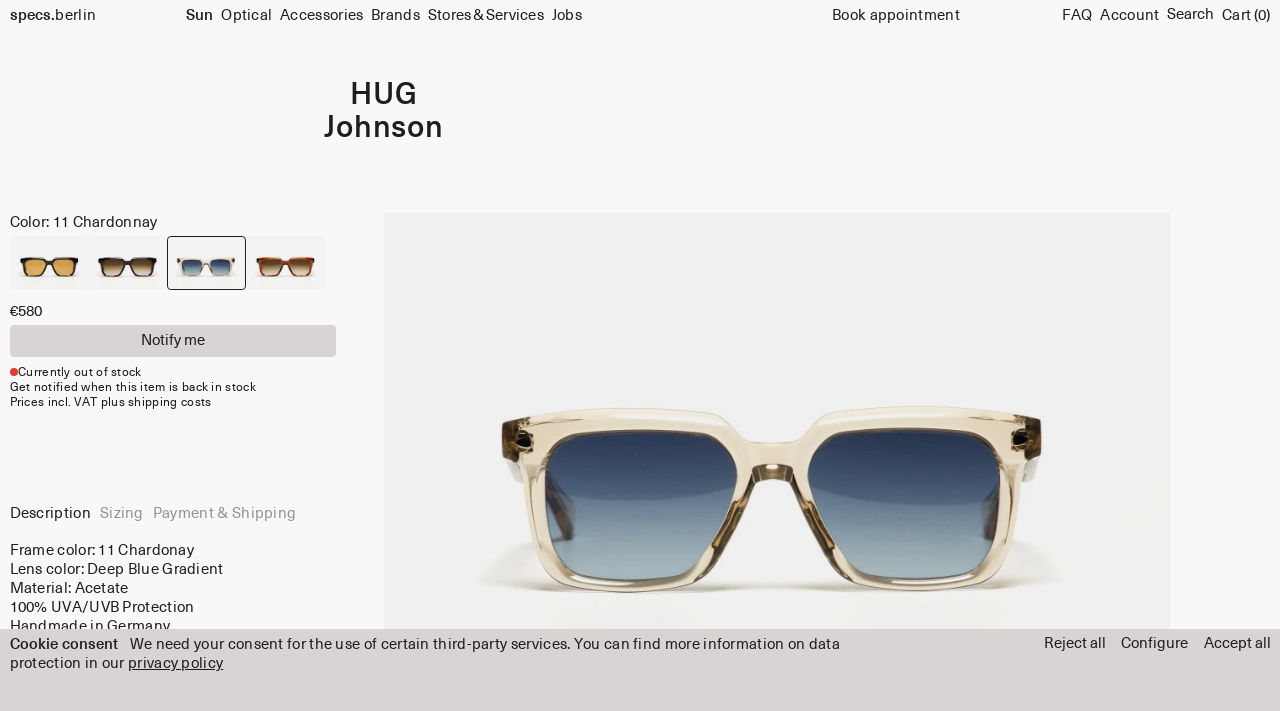

--- FILE ---
content_type: text/html; charset=UTF-8
request_url: https://specs.berlin/en/sun/hug-johnson-11-chardonnay
body_size: 11727
content:

<!DOCTYPE html>

<html lang="en-GB"
      itemscope="itemscope"
      itemtype="https://schema.org/WebPage">

                            
    <head>
                                    <meta charset="utf-8">
            
                            <meta name="viewport"
                      content="width=device-width, initial-scale=1, shrink-to-fit=no">
            
                        <link rel="preload" href="/dist/static-assets/fonts/NeueHaas-Regular.woff2" as="font" type="font/woff2" crossorigin>
    <link rel="preload" href="/dist/static-assets/fonts/NeueHaas-Medium.woff2" as="font" type="font/woff2" crossorigin>

                    <meta name="author"
                      content="specs.berlin">
                <meta name="robots"
                      content="index,follow">
                <meta name="revisit-after"
                      content="15 days">
                <meta name="keywords"
                      content="">
                <meta name="description"
                      content="Johnson from the brand HUG is a sunglass frame made of Acetate. Available in 11 Chardonnay and other colours.">
            

                <meta property="og:type"
          content="product">
    <meta property="og:site_name"
          content="specs.berlin">
    <meta property="og:url"
          content="https://specs.berlin/en/sun/hug-johnson-11-chardonnay">
    <meta property="og:title"
          content="HUG Johnson • 11 Chardonnay • specs.berlin">

    <meta property="og:description"
          content="Johnson from the brand HUG is a sunglass frame made of Acetate. Available in 11 Chardonnay and other colours.">
    <meta property="og:image"
          content="https://specs.berlin/media/82/5e/88/1708514230/hug-johnson-11_chardonnay-blue_gradient-p1.jpg">

            <meta property="product:brand"
              content="HUG">
    
            <meta property="product:price:amount"
          content="580">
    <meta property="product:price:currency"
          content="EUR">
    <meta property="product:product_link"
          content="https://specs.berlin/en/sun/hug-johnson-11-chardonnay">

    <meta name="twitter:card"
          content="product">
    <meta name="twitter:site"
          content="specs.berlin">
    <meta name="twitter:title"
          content="HUG Johnson • 11 Chardonnay • specs.berlin">
    <meta name="twitter:description"
          content="Johnson from the brand HUG is a sunglass frame made of Acetate. Available in 11 Chardonnay and other colours.">
    <meta name="twitter:image"
          content="https://specs.berlin/media/82/5e/88/1708514230/hug-johnson-11_chardonnay-blue_gradient-p1.jpg">

                            <meta itemprop="copyrightHolder"
                      content="specs.berlin">
                <meta itemprop="copyrightYear"
                      content="2025">
                <meta itemprop="isFamilyFriendly"
                      content="true">
                <meta itemprop="image"
                      content="https://specs.berlin/media/76/9d/14/1709642802/specs-berlin-og.jpg">
            
                                                <link rel="alternate" hreflang="x-default" href="https://specs.berlin/en/sun/hug-johnson-11-chardonnay">
                                    <link rel="alternate" hreflang="en" href="https://specs.berlin/en/sun/hug-johnson-11-chardonnay">
                                    <link rel="alternate" hreflang="de" href="https://specs.berlin/de/sun/hug-johnson-11-chardonnay">
                                    
            <link rel="icon" href="/favicon.ico" sizes="any">
    <link rel="apple-touch-icon" href="/dist/favicon/apple-touch-icon.png"><!-- 180×180 -->
    <link rel="manifest" href="/site.webmanifest">
    <meta name="theme-color" content="#aca7a5">

        
            
    
    <link rel="canonical" href="https://specs.berlin/en/sun/hug-johnson-11-chardonnay">

            <title itemprop="name">HUG Johnson • 11 Chardonnay • specs.berlin</title>

            
            <link rel="stylesheet" href="https://specs.berlin/dist/assets/main-16ef7b7b.css" media="all">
    
                        <script>
        window.features = {"V6_5_0_0":true,"v6.5.0.0":true,"V6_6_0_0":false,"v6.6.0.0":false,"V6_7_0_0":false,"v6.7.0.0":false,"VUE3":false,"vue3":false,"JOIN_FILTER":false,"join.filter":false,"MEDIA_PATH":false,"media.path":false,"ES_MULTILINGUAL_INDEX":false,"es.multilingual.index":false,"STOCK_HANDLING":false,"stock.handling":false,"ASYNC_THEME_COMPILATION":false,"async.theme.compilation":false};
    </script>
        
                                                    
            <script>
                                    window.gtagActive = true;
                    window.gtagURL = 'https://www.googletagmanager.com/gtag/js?id=G-FCPL7NMSY1';
                    window.controllerName = 'product';
                    window.actionName = 'index';
                    window.trackOrders = '1';
                    window.gtagTrackingId = 'G-FCPL7NMSY1';
                    window.dataLayer = window.dataLayer || [];
                    window.gtagConfig = {
                        'anonymize_ip': '1',
                        'cookie_domain': 'none',
                        'cookie_prefix': '_swag_ga',
                    };

                    function gtag() { dataLayer.push(arguments); }
                            </script>
            
    <script>
        window.dataLayer = window.dataLayer || [];
        function gtag() { dataLayer.push(arguments); }

        (() => {
            const analyticsStorageEnabled = document.cookie.split(';').some((item) => item.trim().includes('google-analytics-enabled=1'));
            const adsEnabled = document.cookie.split(';').some((item) => item.trim().includes('google-ads-enabled=1'));

            // Always set a default consent for consent mode v2
            gtag('consent', 'default', {
                'ad_user_data': adsEnabled ? 'granted' : 'denied',
                'ad_storage': adsEnabled ? 'granted' : 'denied',
                'ad_personalization': adsEnabled ? 'granted' : 'denied',
                'analytics_storage': analyticsStorageEnabled ? 'granted' : 'denied'
            });
        })();
    </script>
        
                            
            
                
                                    <script>
                    window.useDefaultCookieConsent = true;
                </script>
                    
                                <script>
                window.activeNavigationId = '3ec311e3795b439fb4eb380c3e527a65';
                window.router = {
                    'frontend.cart.offcanvas': '/en/checkout/offcanvas',
                    'frontend.cookie.offcanvas': '/en/cookie/offcanvas',
                    'frontend.checkout.finish.page': '/en/checkout/finish',
                    'frontend.checkout.info': '/en/widgets/checkout/info',
                    'frontend.menu.offcanvas': '/en/widgets/menu/offcanvas',
                    'frontend.cms.page': '/en/widgets/cms',
                    'frontend.cms.navigation.page': '/en/widgets/cms/navigation',
                    'frontend.account.addressbook': '/en/widgets/account/address-book',
                    'frontend.country.country-data': '/en/country/country-state-data',
                    'frontend.app-system.generate-token': '/en/app-system/Placeholder/generate-token',
                    };
                window.salesChannelId = 'f38d191670814a4cb5c9652ce01e0a33';
            </script>
        
                                <script>
                
                window.breakpoints = {"xs":0,"sm":576,"md":768,"lg":992,"xl":1200};
            </script>
        
        
                        
                            <script>
                window.themeAssetsPublicPath = 'https://specs.berlin/theme/dbb3c9bb532241eaa905133c5647cc88/assets/';
            </script>
        
                </head>

        <body class="is-ctl-product is-act-index">

                        <noscript class="noscript-main">
                
    <div role="alert"
         class="alert alert-info alert-has-icon">
                                                                        
                                                            <span class="icon icon-info">
                        <svg xmlns="http://www.w3.org/2000/svg" xmlns:xlink="http://www.w3.org/1999/xlink" width="24" height="24" viewBox="0 0 24 24"><defs><path d="M12 7c.5523 0 1 .4477 1 1s-.4477 1-1 1-1-.4477-1-1 .4477-1 1-1zm1 9c0 .5523-.4477 1-1 1s-1-.4477-1-1v-5c0-.5523.4477-1 1-1s1 .4477 1 1v5zm11-4c0 6.6274-5.3726 12-12 12S0 18.6274 0 12 5.3726 0 12 0s12 5.3726 12 12zM12 2C6.4772 2 2 6.4772 2 12s4.4772 10 10 10 10-4.4772 10-10S17.5228 2 12 2z" id="icons-default-info" /></defs><use xlink:href="#icons-default-info" fill="#758CA3" fill-rule="evenodd" /></svg>
        </span>
                                                        
                                    
                    <div class="alert-content-container">
                                                    
                                    <div class="alert-content">
                                                    To be able to use the full range of Shopware 6, we recommend activating Javascript in your browser.
                                            </div>
                
                                                                </div>
            </div>
            </noscript>
        
            <header class="header-main | js-header-main">
                <a class="skip-to-content | btn btn--primary | focus-only" href="#main">Skip to content</a>

                    
            <a class="header-main__logo"
           href="/en/"
           title="Go to homepage">
            <b>specs.</b>berlin
        </a>

                
    <div class="header-main__search search search--header-main collapse"
         id="searchCollapse">
        <form action="/en/search"
              method="get"
                                        data-search-form="true"
                          data-search-widget-options='{&quot;searchWidgetMinChars&quot;:2}'
              data-url="/en/suggest?search="
              class="search__box">
                            <div class="search__box-group">
                                            <input type="search"
                               name="search"
                               class="search__input"
                               autocomplete="off"
                               autocapitalize="off"
                               spellcheck="false"
                               placeholder="Enter search term..."
                               aria-label="Search"
                               value=""
                        >
                    
                                            <button type="submit"
                                class="btn search__btn"
                                aria-label="Search">
                                    <span class="icon icon-search">
                        <svg xmlns="http://www.w3.org/2000/svg" xmlns:xlink="http://www.w3.org/1999/xlink" width="24" height="24" viewBox="0 0 24 24"><defs><path d="M10.0944 16.3199 4.707 21.707c-.3905.3905-1.0237.3905-1.4142 0-.3905-.3905-.3905-1.0237 0-1.4142L8.68 14.9056C7.6271 13.551 7 11.8487 7 10c0-4.4183 3.5817-8 8-8s8 3.5817 8 8-3.5817 8-8 8c-1.8487 0-3.551-.627-4.9056-1.6801zM15 16c3.3137 0 6-2.6863 6-6s-2.6863-6-6-6-6 2.6863-6 6 2.6863 6 6 6z" id="icons-default-search" /></defs><use xlink:href="#icons-default-search" fill="#758CA3" fill-rule="evenodd" /></svg>
        </span>
                            </button>
                                    </div>
                    </form>
    </div>

        <nav aria-label="primary" class="header-main__main-nav"
            itemscope="itemscope"
            itemtype="https://schema.org/SiteNavigationElement">
            
    
                
        
    <ul class="lg:cluster lg:text-list is-level-0">
                                    <li>
                                                        
        
                    

        
        <a class=" text-bold"
       href="https://specs.berlin/en/sun"
       itemprop="url"
              title="Sun">
        Sun
    </a>

                    
                                    </li>
                                                <li>
                                                        
        
        

        
        <a class=""
       href="https://specs.berlin/en/optical"
       itemprop="url"
              title="Optical">
        Optical
    </a>

                    
                                    </li>
                                                <li>
                                                        
        
        

        
        <a class=""
       href="https://specs.berlin/en/accessories"
       itemprop="url"
              title="Accessories">
        Accessories
    </a>

                    
                                    </li>
                                                <li>
                                                        
        
        

        
        <a class=""
       href="https://specs.berlin/en/brands"
       itemprop="url"
              title="Brands">
        Brands
    </a>

                    
                                    </li>
                                                <li>
                                                        
        
        

        
        <a class=""
       href="https://specs.berlin/en/optician-berlin"
       itemprop="url"
              title="Stores &amp; Services">
        Stores &amp; Services
    </a>

                    
                                    </li>
                                                <li>
                                                        
        
        

        
        <a class=""
       href="https://specs.berlin/en/jobs"
       itemprop="url"
              title="Jobs">
        Jobs
    </a>

                    
                                    </li>
                        </ul>
        </nav>

        <div class="header-main__spacer"></div>

                            <div class="header-main__cta">
                <a href="https://app.squarespacescheduling.com/schedule.php?owner=23161075"
                   class="js-appointment"
                   data-title="Book an appointment at specs.berlin">Book appointment</a>
            </div>
        
        <div class="header-main__meta-nav">
            <ul class="lg:cluster cluster--nowrap lg:text-list">

                                                                                    <li class="header-main__service-menu">
                        <a href="https://specs.berlin/en/faq" title="FAQ">
                            FAQ
                        </a>
                    </li>
                
                                                    <li class="header-main__account-widget">
                                                <a href="/en/account"
                           title="Your account">
                            Account
                        </a>
                    </li>
                
                                <li class="header-main__search-trigger">
                                            <button class="btn search-toggle js-search-toggle-btn collapsed"
                                type="button"
                                data-bs-toggle="collapse"
                                data-bs-target="#searchCollapse"
                                aria-expanded="false"
                                aria-controls="searchCollapse"
                                aria-label="Search">
                            <span class="search-toggle__label">
                                Search
                            </span>

                            <span class="search-toggle__close">
                                Close
                            </span>
                        </button>
                                    </li>

                                                    <li class="header-main__cart-widget"
                        data-offcanvas-cart
                        data-off-canvas-cart>
                        <a href="/en/checkout/cart"
                           data-cart-widget="true"
                           class="cart-widget"
                           title="Cart">
                                <span class="cart-widget_label">
        Cart
    </span>
    <span class="cart-widget_items">
        (0)
    </span>
                        </a>
                    </li>
                            </ul>
        </div>

        <div class="header-main__mobile-cart-widget"
             data-offcanvas-cart
             data-off-canvas-cart>
            <a href="/en/checkout/cart"
               data-cart-widget="true"
               class="cart-widget cart-widget--mobile"
               title="Cart">
                    <span class="cart-widget_label">
        Cart
    </span>
    <span class="cart-widget_items">
        (0)
    </span>
            </a>
        </div>

        <button class="header-main__navicon btn"
                data-offcanvas-menu="true"
                aria-label="Menu">
                            Menu
                    </button>
            
                                <div class="banner | js-banner">
            <a href="/en/payment-shipping" class="banner__content">
                                    <div class="banner__element" >
                        Enjoy free returns within Germany
                    </div>
                                    <div class="banner__element" aria-hidden="true" hidden>
                        Enjoy free returns within Germany
                    </div>
                                    <div class="banner__element" aria-hidden="true" hidden>
                        Enjoy free returns within Germany
                    </div>
                                    <div class="banner__element" aria-hidden="true" hidden>
                        Enjoy free returns within Germany
                    </div>
                            </a>

            <div class="banner__cta">
                <input class="hidden | js-banner-dismiss" type="checkbox" id="banner-dismiss" name="banner-dismiss">
                <label class="btn btn--xs" for="banner-dismiss">
                    Dismiss
                </label>
            </div>
        </div>
                </header>

            
                    <div class="hidden js-navigation-offcanvas-initial-content">
                            

        
            <div class="offcanvas-header">
                    <div class="search search--mobile">
                <form action="/en/search"
              method="get"
              class="search__box">
                            <div class="search__box-group">
                                            <input type="search"
                               name="search"
                               id="mobile-search"
                               class="search__input"
                               autocomplete="off"
                               autocapitalize="off"
                               spellcheck="false"
                               placeholder="Enter search term..."
                               aria-label="Search"
                               value=""
                        >
                    
                                            <label for="mobile-search"
                               class="search__label">
                            Search
                        </label>
                    
                                            <button type="submit"
                                class="btn search__btn"
                                aria-label="Search">
                                    <span class="icon icon-search">
                        <svg xmlns="http://www.w3.org/2000/svg" xmlns:xlink="http://www.w3.org/1999/xlink" width="24" height="24" viewBox="0 0 24 24"><use xlink:href="#icons-default-search" fill="#758CA3" fill-rule="evenodd" /></svg>
        </span>
                            </button>
                                    </div>
                    </form>
    </div>

                            <button class="btn offcanvas-close | js-offcanvas-close">
                    Close
                </button>
                    </div>
    
            <div class="offcanvas-body">
                <div class="mobile-nav">
        <div class="mobile-nav__body">
                        
    
                
        
    <ul class=" is-level-0">
                                    <li>
                                                        
        
                    

        
        <a class=" text-bold"
       href="https://specs.berlin/en/sun"
       itemprop="url"
              title="Sun">
        Sun
    </a>

                    
                                    </li>
                                                <li>
                                                        
        
        

        
        <a class=""
       href="https://specs.berlin/en/optical"
       itemprop="url"
              title="Optical">
        Optical
    </a>

                    
                                    </li>
                                                <li>
                                                        
        
        

        
        <a class=""
       href="https://specs.berlin/en/accessories"
       itemprop="url"
              title="Accessories">
        Accessories
    </a>

                    
                                    </li>
                                                <li>
                                                        
        
        

        
        <a class=""
       href="https://specs.berlin/en/brands"
       itemprop="url"
              title="Brands">
        Brands
    </a>

                    
                                    </li>
                                                <li>
                                                        
        
        

        
        <a class=""
       href="https://specs.berlin/en/optician-berlin"
       itemprop="url"
              title="Stores &amp; Services">
        Stores &amp; Services
    </a>

                    
                                    </li>
                                                <li>
                                                        
        
        

        
        <a class=""
       href="https://specs.berlin/en/jobs"
       itemprop="url"
              title="Jobs">
        Jobs
    </a>

                    
                                    </li>
                        </ul>
        </div>

        <div class="mobile-nav__footer">
                                        <div class="mobile-nav__cta">
                    <a href="https://app.squarespacescheduling.com/schedule.php?owner=23161075"
                    class="js-appointment"
                    data-title="Book an appointment at specs.berlin">Book appointment</a>
                </div>
            
            <div class="mobile-nav__nav-meta">
                <ul class="cluster cluster--nowrap text-list">
                                                                                                        <li>
                            <a href="https://specs.berlin/en/faq" title="FAQ">
                                FAQ
                            </a>
                        </li>
                    
                                                                <li>
                                                        <a href="/en/account"
                               title="Your account">
                                Account
                            </a>
                        </li>
                                    </ul>

                <form method="post"
    action="/en/checkout/language"
    data-form-auto-submit="true"
    class="language-switch ">

                <ul class="cluster cluster--x-50 cluster--nowrap">
                    <li class="lang-form__item" title="">

                                                
                <label class="language-switch__label" for="offcanvas-e988373afcc14b01b1383c4793e49413">
                    De
                    <input id="offcanvas-e988373afcc14b01b1383c4793e49413"
                        class="lang-form__input"
                        value="e988373afcc14b01b1383c4793e49413"
                        name="languageId"
                        type="radio"
                        >
                </label>
            </li>
                    <li class="lang-form__item text-bold" title="">

                                                
                <label class="language-switch__label" for="offcanvas-2fbb5fe2e29a4d70aa5854ce7ce3e20b">
                    En
                    <input id="offcanvas-2fbb5fe2e29a4d70aa5854ce7ce3e20b"
                        class="lang-form__input"
                        value="2fbb5fe2e29a4d70aa5854ce7ce3e20b"
                        name="languageId"
                        type="radio"
                         checked>
                </label>
            </li>
            </ul>

    <input name="redirectTo" type="hidden" value="frontend.detail.page"/>

            <input name="redirectParameters[_httpCache]" type="hidden" value="1">
            <input name="redirectParameters[productId]" type="hidden" value="77295d5dcc3e160603288d5d3bdaffb5">
    </form>            </div>
        </div>
    </div>
        </div>
    
            <div class="offcanvas-footer">
                    </div>
                        </div>
    
            <main id="main" class="content-main">
                    <div class="flashbags flow-grid px-body">
                            </div>
        
                                    
                        
    
        <div class="product-detail"
             itemscope
             itemtype="https://schema.org/Product">
                                                
                                            <div class="product-detail-main">
                                                                                        <div class="product-detail-headline">
                                                            <h1>
                                    <div class="product-detail-manufacturer">
                        <a href=" https://specs.berlin/en/brand/hug"
                           title="HUG">
                            HUG
                        </a>
                    </div>
                
                <div class="product-detail-name" itemprop="name">
                    Johnson
                </div>
            </h1>
                                            </div>
                            
                                                                                        <div class="product-detail-media">
                                                                                    
    <div class="product-detail-media-inner">
                                    <div class="media-box media-box--product img-fade" data-index="1" data-count="1/3">
                                                                                                                                                    
                        
                        
        
        
        
    
    
    
                    
                    
                    
            <a  href="https://specs.berlin/media/82/5e/88/1708514230/hug-johnson-11_chardonnay-blue_gradient-p1.jpg" alt="" data-lightbox data-lightbox-carousel data-pswp-width="2560" data-pswp-height="2560" data-pswp-srcset="https://specs.berlin/thumbnail/82/5e/88/1708514230/hug-johnson-11_chardonnay-blue_gradient-p1_320x320.jpg 320w, https://specs.berlin/thumbnail/82/5e/88/1708514230/hug-johnson-11_chardonnay-blue_gradient-p1_480x480.jpg 480w, https://specs.berlin/thumbnail/82/5e/88/1708514230/hug-johnson-11_chardonnay-blue_gradient-p1_640x640.jpg 640w, https://specs.berlin/thumbnail/82/5e/88/1708514230/hug-johnson-11_chardonnay-blue_gradient-p1_800x800.jpg 800w, https://specs.berlin/thumbnail/82/5e/88/1708514230/hug-johnson-11_chardonnay-blue_gradient-p1_1024x1024.jpg 1024w, https://specs.berlin/thumbnail/82/5e/88/1708514230/hug-johnson-11_chardonnay-blue_gradient-p1_1600x1600.jpg 1600w, https://specs.berlin/thumbnail/82/5e/88/1708514230/hug-johnson-11_chardonnay-blue_gradient-p1_1920x1920.jpg 1920w, https://specs.berlin/thumbnail/82/5e/88/1708514230/hug-johnson-11_chardonnay-blue_gradient-p1_2560x2560.jpg 2560w" aria-label="Display bigger image">
                    <picture>
            <source type="image/webp"
                    srcset="https://specs.berlin/thumbnail/82/5e/88/1708514230/hug-johnson-11_chardonnay-blue_gradient-p1_320x320.webp 320w, https://specs.berlin/thumbnail/82/5e/88/1708514230/hug-johnson-11_chardonnay-blue_gradient-p1_480x480.webp 480w, https://specs.berlin/thumbnail/82/5e/88/1708514230/hug-johnson-11_chardonnay-blue_gradient-p1_640x640.webp 640w, https://specs.berlin/thumbnail/82/5e/88/1708514230/hug-johnson-11_chardonnay-blue_gradient-p1_800x800.webp 800w, https://specs.berlin/thumbnail/82/5e/88/1708514230/hug-johnson-11_chardonnay-blue_gradient-p1_1024x1024.webp 1024w, https://specs.berlin/thumbnail/82/5e/88/1708514230/hug-johnson-11_chardonnay-blue_gradient-p1_1600x1600.webp 1600w, https://specs.berlin/thumbnail/82/5e/88/1708514230/hug-johnson-11_chardonnay-blue_gradient-p1_1920x1920.webp 1920w"
                    sizes="(min-width: 64em) 66vw, (min-width: 37.5em) 111vw, 111vw">
            <img src="https://specs.berlin/media/82/5e/88/1708514230/hug-johnson-11_chardonnay-blue_gradient-p1.jpg"
                 srcset="https://specs.berlin/thumbnail/82/5e/88/1708514230/hug-johnson-11_chardonnay-blue_gradient-p1_320x320.jpg 320w, https://specs.berlin/thumbnail/82/5e/88/1708514230/hug-johnson-11_chardonnay-blue_gradient-p1_480x480.jpg 480w, https://specs.berlin/thumbnail/82/5e/88/1708514230/hug-johnson-11_chardonnay-blue_gradient-p1_640x640.jpg 640w, https://specs.berlin/thumbnail/82/5e/88/1708514230/hug-johnson-11_chardonnay-blue_gradient-p1_800x800.jpg 800w, https://specs.berlin/thumbnail/82/5e/88/1708514230/hug-johnson-11_chardonnay-blue_gradient-p1_1024x1024.jpg 1024w, https://specs.berlin/thumbnail/82/5e/88/1708514230/hug-johnson-11_chardonnay-blue_gradient-p1_1600x1600.jpg 1600w, https://specs.berlin/thumbnail/82/5e/88/1708514230/hug-johnson-11_chardonnay-blue_gradient-p1_1920x1920.jpg 1920w"
                 sizes="(min-width: 64em) 66vw, (min-width: 37.5em) 111vw, 111vw"
                  alt="" loading="eager" itemprop="image">
        </picture>
    
        </a>
                                                                                                </div>
                                                <div class="media-box media-box--product img-fade" data-index="2" data-count="2/3">
                                                                                                                                                    
                        
                        
        
        
        
    
    
    
                    
                    
                    
            <a  href="https://specs.berlin/media/b4/70/d0/1708514233/hug-johnson-11_chardonnay-blue_gradient-p2.jpg" alt="" data-lightbox data-lightbox-carousel data-pswp-width="2560" data-pswp-height="2560" data-pswp-srcset="https://specs.berlin/thumbnail/b4/70/d0/1708514233/hug-johnson-11_chardonnay-blue_gradient-p2_320x320.jpg 320w, https://specs.berlin/thumbnail/b4/70/d0/1708514233/hug-johnson-11_chardonnay-blue_gradient-p2_480x480.jpg 480w, https://specs.berlin/thumbnail/b4/70/d0/1708514233/hug-johnson-11_chardonnay-blue_gradient-p2_640x640.jpg 640w, https://specs.berlin/thumbnail/b4/70/d0/1708514233/hug-johnson-11_chardonnay-blue_gradient-p2_800x800.jpg 800w, https://specs.berlin/thumbnail/b4/70/d0/1708514233/hug-johnson-11_chardonnay-blue_gradient-p2_1024x1024.jpg 1024w, https://specs.berlin/thumbnail/b4/70/d0/1708514233/hug-johnson-11_chardonnay-blue_gradient-p2_1600x1600.jpg 1600w, https://specs.berlin/thumbnail/b4/70/d0/1708514233/hug-johnson-11_chardonnay-blue_gradient-p2_1920x1920.jpg 1920w, https://specs.berlin/thumbnail/b4/70/d0/1708514233/hug-johnson-11_chardonnay-blue_gradient-p2_2560x2560.jpg 2560w" aria-label="Display bigger image">
                    <picture>
            <source type="image/webp"
                    srcset="https://specs.berlin/thumbnail/b4/70/d0/1708514233/hug-johnson-11_chardonnay-blue_gradient-p2_320x320.webp 320w, https://specs.berlin/thumbnail/b4/70/d0/1708514233/hug-johnson-11_chardonnay-blue_gradient-p2_480x480.webp 480w, https://specs.berlin/thumbnail/b4/70/d0/1708514233/hug-johnson-11_chardonnay-blue_gradient-p2_640x640.webp 640w, https://specs.berlin/thumbnail/b4/70/d0/1708514233/hug-johnson-11_chardonnay-blue_gradient-p2_800x800.webp 800w, https://specs.berlin/thumbnail/b4/70/d0/1708514233/hug-johnson-11_chardonnay-blue_gradient-p2_1024x1024.webp 1024w, https://specs.berlin/thumbnail/b4/70/d0/1708514233/hug-johnson-11_chardonnay-blue_gradient-p2_1600x1600.webp 1600w, https://specs.berlin/thumbnail/b4/70/d0/1708514233/hug-johnson-11_chardonnay-blue_gradient-p2_1920x1920.webp 1920w"
                    sizes="(min-width: 64em) 37vw, (min-width: 37.5em) 111vw, 111vw">
            <img src="https://specs.berlin/media/b4/70/d0/1708514233/hug-johnson-11_chardonnay-blue_gradient-p2.jpg"
                 srcset="https://specs.berlin/thumbnail/b4/70/d0/1708514233/hug-johnson-11_chardonnay-blue_gradient-p2_320x320.jpg 320w, https://specs.berlin/thumbnail/b4/70/d0/1708514233/hug-johnson-11_chardonnay-blue_gradient-p2_480x480.jpg 480w, https://specs.berlin/thumbnail/b4/70/d0/1708514233/hug-johnson-11_chardonnay-blue_gradient-p2_640x640.jpg 640w, https://specs.berlin/thumbnail/b4/70/d0/1708514233/hug-johnson-11_chardonnay-blue_gradient-p2_800x800.jpg 800w, https://specs.berlin/thumbnail/b4/70/d0/1708514233/hug-johnson-11_chardonnay-blue_gradient-p2_1024x1024.jpg 1024w, https://specs.berlin/thumbnail/b4/70/d0/1708514233/hug-johnson-11_chardonnay-blue_gradient-p2_1600x1600.jpg 1600w, https://specs.berlin/thumbnail/b4/70/d0/1708514233/hug-johnson-11_chardonnay-blue_gradient-p2_1920x1920.jpg 1920w"
                 sizes="(min-width: 64em) 37vw, (min-width: 37.5em) 111vw, 111vw"
                  alt="" loading="lazy" itemprop="image">
        </picture>
    
        </a>
                                                                                                </div>
                                                <div class="media-box media-box--product img-fade" data-index="3" data-count="3/3">
                                                                                                                                                    
                        
                        
        
        
        
    
    
    
                    
                    
                    
            <a  href="https://specs.berlin/media/1f/ff/7a/1708514236/hug-johnson-11_chardonnay-blue_gradient-p3.jpg" alt="" data-lightbox data-lightbox-carousel data-pswp-width="2560" data-pswp-height="2560" data-pswp-srcset="https://specs.berlin/thumbnail/1f/ff/7a/1708514236/hug-johnson-11_chardonnay-blue_gradient-p3_320x320.jpg 320w, https://specs.berlin/thumbnail/1f/ff/7a/1708514236/hug-johnson-11_chardonnay-blue_gradient-p3_480x480.jpg 480w, https://specs.berlin/thumbnail/1f/ff/7a/1708514236/hug-johnson-11_chardonnay-blue_gradient-p3_640x640.jpg 640w, https://specs.berlin/thumbnail/1f/ff/7a/1708514236/hug-johnson-11_chardonnay-blue_gradient-p3_800x800.jpg 800w, https://specs.berlin/thumbnail/1f/ff/7a/1708514236/hug-johnson-11_chardonnay-blue_gradient-p3_1024x1024.jpg 1024w, https://specs.berlin/thumbnail/1f/ff/7a/1708514236/hug-johnson-11_chardonnay-blue_gradient-p3_1600x1600.jpg 1600w, https://specs.berlin/thumbnail/1f/ff/7a/1708514236/hug-johnson-11_chardonnay-blue_gradient-p3_1920x1920.jpg 1920w, https://specs.berlin/thumbnail/1f/ff/7a/1708514236/hug-johnson-11_chardonnay-blue_gradient-p3_2560x2560.jpg 2560w" aria-label="Display bigger image">
                    <picture>
            <source type="image/webp"
                    srcset="https://specs.berlin/thumbnail/1f/ff/7a/1708514236/hug-johnson-11_chardonnay-blue_gradient-p3_320x320.webp 320w, https://specs.berlin/thumbnail/1f/ff/7a/1708514236/hug-johnson-11_chardonnay-blue_gradient-p3_480x480.webp 480w, https://specs.berlin/thumbnail/1f/ff/7a/1708514236/hug-johnson-11_chardonnay-blue_gradient-p3_640x640.webp 640w, https://specs.berlin/thumbnail/1f/ff/7a/1708514236/hug-johnson-11_chardonnay-blue_gradient-p3_800x800.webp 800w, https://specs.berlin/thumbnail/1f/ff/7a/1708514236/hug-johnson-11_chardonnay-blue_gradient-p3_1024x1024.webp 1024w, https://specs.berlin/thumbnail/1f/ff/7a/1708514236/hug-johnson-11_chardonnay-blue_gradient-p3_1600x1600.webp 1600w, https://specs.berlin/thumbnail/1f/ff/7a/1708514236/hug-johnson-11_chardonnay-blue_gradient-p3_1920x1920.webp 1920w"
                    sizes="(min-width: 64em) 37vw, (min-width: 37.5em) 111vw, 111vw">
            <img src="https://specs.berlin/media/1f/ff/7a/1708514236/hug-johnson-11_chardonnay-blue_gradient-p3.jpg"
                 srcset="https://specs.berlin/thumbnail/1f/ff/7a/1708514236/hug-johnson-11_chardonnay-blue_gradient-p3_320x320.jpg 320w, https://specs.berlin/thumbnail/1f/ff/7a/1708514236/hug-johnson-11_chardonnay-blue_gradient-p3_480x480.jpg 480w, https://specs.berlin/thumbnail/1f/ff/7a/1708514236/hug-johnson-11_chardonnay-blue_gradient-p3_640x640.jpg 640w, https://specs.berlin/thumbnail/1f/ff/7a/1708514236/hug-johnson-11_chardonnay-blue_gradient-p3_800x800.jpg 800w, https://specs.berlin/thumbnail/1f/ff/7a/1708514236/hug-johnson-11_chardonnay-blue_gradient-p3_1024x1024.jpg 1024w, https://specs.berlin/thumbnail/1f/ff/7a/1708514236/hug-johnson-11_chardonnay-blue_gradient-p3_1600x1600.jpg 1600w, https://specs.berlin/thumbnail/1f/ff/7a/1708514236/hug-johnson-11_chardonnay-blue_gradient-p3_1920x1920.jpg 1920w"
                 sizes="(min-width: 64em) 37vw, (min-width: 37.5em) 111vw, 111vw"
                  alt="" loading="lazy" itemprop="image">
        </picture>
    
        </a>
                                                                                                </div>
                        </div>
                                                                    </div>
                            
                                                        <div class="product-detail-info flow-module-lg">
                                                                                                    <div class="product-detail-buy">
                                        
                                                            <div itemprop="brand" itemtype="https://schema.org/Brand" itemscope>
                        <meta itemprop="name" content="HUG" />
                    </div>
                            
                                        
                                        
                                                <meta itemprop="weight"
                          content="0.13 kg"/>
                            
                                        
                                                <meta itemprop="width"
                          content="150 mm"/>
                            
                                                <meta itemprop="depth"
                          content="145 mm"/>
                            
                            <meta itemprop="releaseDate"
                      content="2025-11-21"/>
                    
                    <div itemprop="offers"
                itemscope
                itemtype="https://schema.org/Offer"
                class="product-detail-offers flow-300"
            >
                                                            <meta itemprop="url"
                              content="https://specs.berlin/en/sun/hug-johnson-11-chardonnay"/>
                    
                                                                
                                            <meta itemprop="priceCurrency"
                              content="EUR"/>
                    
                                                                            <div class="product-detail-configurator">
        
                    <form class="flow-300"
                  data-variant-switch="true"
                  data-variant-switch-options="{&quot;url&quot;:&quot;https:\/\/specs.berlin\/en\/detail\/5499218e32289ff9bbfee9769b14ce0f\/switch&quot;}">
                
                                                                                                                                                                                                                                                                                                                                                                                                                                                                                                                                                                                                                                                                                                                                                                        
                                                                        <div class="product-detail-configurator-group">
                                                                                                                                            <div class="product-detail-configurator-group-title">
                                                                                                                                                                                                                                                                                                                                                                                                                                                                                                                                                Color: 11 Chardonnay
                                                                                                                                                                                                                                                                                                                                                            </div>
                                    
                                                                                                                                                            
                                        <div class="product-detail-configurator-options product-detail-configurator-options--thumbs"
                                            data-item-count="4">
                                                                                                                                    
                                                                                                                                                
                                                
                                                
                                                                                                                                                                                                    
                                                                                                                                                                                                                <input type="radio"
                                                               name="28d5a5de7b2c48238088812a754f98cd"
                                                               value="cbbecab378fca9d36a80c551e97c4b97"
                                                               class="btn-check product-detail-configurator-option-input is-combinable"
                                                               title="28d5a5de7b2c48238088812a754f98cd-cbbecab378fca9d36a80c551e97c4b97"
                                                               id="28d5a5de7b2c48238088812a754f98cd-cbbecab378fca9d36a80c551e97c4b97"
                                                               >

                                                                                                                    <label class="btn product-detail-configurator-option-label is-combinable"
                                                                   title="05 Onyx LB"
                                                                   for="28d5a5de7b2c48238088812a754f98cd-cbbecab378fca9d36a80c551e97c4b97">
                                                                                                                                                                                                            <div class="media-box media-box--product-thumb">
                                                                                                
                        
                        
                    
                    
                    
    
    
    
                    
        
                    
                    <picture>
            <source type="image/webp"
                    srcset="https://specs.berlin/thumbnail/03/c0/af/1708514221/hug-johnson-05_onyx-light_brown-p1_240x240.webp 240w, https://specs.berlin/thumbnail/03/c0/af/1708514221/hug-johnson-05_onyx-light_brown-p1_320x320.webp 320w, https://specs.berlin/thumbnail/03/c0/af/1708514221/hug-johnson-05_onyx-light_brown-p1_480x480.webp 480w"
                    sizes="(min-width: 64em) 12vw, (min-width: 37.5em) 35vw, 35vw">
            <img src="https://specs.berlin/media/03/c0/af/1708514221/hug-johnson-05_onyx-light_brown-p1.jpg"
                 srcset="https://specs.berlin/thumbnail/03/c0/af/1708514221/hug-johnson-05_onyx-light_brown-p1_240x240.jpg 240w, https://specs.berlin/thumbnail/03/c0/af/1708514221/hug-johnson-05_onyx-light_brown-p1_320x320.jpg 320w, https://specs.berlin/thumbnail/03/c0/af/1708514221/hug-johnson-05_onyx-light_brown-p1_480x480.jpg 480w"
                 sizes="(min-width: 64em) 12vw, (min-width: 37.5em) 35vw, 35vw"
                  class="product-detail-configurator-option-image" alt="" title="05 Onyx LB" loading="eager">
        </picture>
    
                                                                                </div>
                                                                                                                                                                                                </label>
                                                                                                                                                                                                        
                                                                                                                                                
                                                
                                                
                                                                                                                                                                                                    
                                                                                                                                                                                                                <input type="radio"
                                                               name="28d5a5de7b2c48238088812a754f98cd"
                                                               value="180c85888d481c3edd0a89e3b303fc36"
                                                               class="btn-check product-detail-configurator-option-input is-combinable"
                                                               title="28d5a5de7b2c48238088812a754f98cd-180c85888d481c3edd0a89e3b303fc36"
                                                               id="28d5a5de7b2c48238088812a754f98cd-180c85888d481c3edd0a89e3b303fc36"
                                                               >

                                                                                                                    <label class="btn product-detail-configurator-option-label is-combinable"
                                                                   title="05 Onyx OG"
                                                                   for="28d5a5de7b2c48238088812a754f98cd-180c85888d481c3edd0a89e3b303fc36">
                                                                                                                                                                                                            <div class="media-box media-box--product-thumb">
                                                                                                
                        
                        
                    
                    
                    
    
    
    
                    
        
                    
                    <picture>
            <source type="image/webp"
                    srcset="https://specs.berlin/thumbnail/77/96/32/1708514212/hug-johnson-05_onyx-olive_gradient-p1_240x240.webp 240w, https://specs.berlin/thumbnail/77/96/32/1708514212/hug-johnson-05_onyx-olive_gradient-p1_320x320.webp 320w, https://specs.berlin/thumbnail/77/96/32/1708514212/hug-johnson-05_onyx-olive_gradient-p1_480x480.webp 480w"
                    sizes="(min-width: 64em) 12vw, (min-width: 37.5em) 35vw, 35vw">
            <img src="https://specs.berlin/media/77/96/32/1708514212/hug-johnson-05_onyx-olive_gradient-p1.jpg"
                 srcset="https://specs.berlin/thumbnail/77/96/32/1708514212/hug-johnson-05_onyx-olive_gradient-p1_240x240.jpg 240w, https://specs.berlin/thumbnail/77/96/32/1708514212/hug-johnson-05_onyx-olive_gradient-p1_320x320.jpg 320w, https://specs.berlin/thumbnail/77/96/32/1708514212/hug-johnson-05_onyx-olive_gradient-p1_480x480.jpg 480w"
                 sizes="(min-width: 64em) 12vw, (min-width: 37.5em) 35vw, 35vw"
                  class="product-detail-configurator-option-image" alt="" title="05 Onyx OG" loading="eager">
        </picture>
    
                                                                                </div>
                                                                                                                                                                                                </label>
                                                                                                                                                                                                        
                                                                                                                                                
                                                                                                                                                                                                                                                                                                                    
                                                
                                                                                                                                                                                                    
                                                                                                                                                                                                                <input type="radio"
                                                               name="28d5a5de7b2c48238088812a754f98cd"
                                                               value="5cb214026039eb9d90d83b7574a4af8b"
                                                               class="btn-check product-detail-configurator-option-input is-combinable"
                                                               title="28d5a5de7b2c48238088812a754f98cd-5cb214026039eb9d90d83b7574a4af8b"
                                                               id="28d5a5de7b2c48238088812a754f98cd-5cb214026039eb9d90d83b7574a4af8b"
                                                               checked="checked">

                                                                                                                    <label class="btn product-detail-configurator-option-label is-combinable"
                                                                   title="11 Chardonnay"
                                                                   for="28d5a5de7b2c48238088812a754f98cd-5cb214026039eb9d90d83b7574a4af8b">
                                                                                                                                                                                                            <div class="media-box media-box--product-thumb">
                                                                                                
                        
                        
                    
                    
                    
    
    
    
                    
        
                    
                    <picture>
            <source type="image/webp"
                    srcset="https://specs.berlin/thumbnail/82/5e/88/1708514230/hug-johnson-11_chardonnay-blue_gradient-p1_240x240.webp 240w, https://specs.berlin/thumbnail/82/5e/88/1708514230/hug-johnson-11_chardonnay-blue_gradient-p1_320x320.webp 320w, https://specs.berlin/thumbnail/82/5e/88/1708514230/hug-johnson-11_chardonnay-blue_gradient-p1_480x480.webp 480w"
                    sizes="(min-width: 64em) 12vw, (min-width: 37.5em) 35vw, 35vw">
            <img src="https://specs.berlin/media/82/5e/88/1708514230/hug-johnson-11_chardonnay-blue_gradient-p1.jpg"
                 srcset="https://specs.berlin/thumbnail/82/5e/88/1708514230/hug-johnson-11_chardonnay-blue_gradient-p1_240x240.jpg 240w, https://specs.berlin/thumbnail/82/5e/88/1708514230/hug-johnson-11_chardonnay-blue_gradient-p1_320x320.jpg 320w, https://specs.berlin/thumbnail/82/5e/88/1708514230/hug-johnson-11_chardonnay-blue_gradient-p1_480x480.jpg 480w"
                 sizes="(min-width: 64em) 12vw, (min-width: 37.5em) 35vw, 35vw"
                  class="product-detail-configurator-option-image" alt="" title="11 Chardonnay" loading="eager">
        </picture>
    
                                                                                </div>
                                                                                                                                                                                                </label>
                                                                                                                                                                                                        
                                                                                                                                                
                                                
                                                
                                                                                                                                                                                                    
                                                                                                                                                                                                                <input type="radio"
                                                               name="28d5a5de7b2c48238088812a754f98cd"
                                                               value="4e2581dd81c7ed64899e011e5b0c623b"
                                                               class="btn-check product-detail-configurator-option-input is-combinable"
                                                               title="28d5a5de7b2c48238088812a754f98cd-4e2581dd81c7ed64899e011e5b0c623b"
                                                               id="28d5a5de7b2c48238088812a754f98cd-4e2581dd81c7ed64899e011e5b0c623b"
                                                               >

                                                                                                                    <label class="btn product-detail-configurator-option-label is-combinable"
                                                                   title="16 Dawn"
                                                                   for="28d5a5de7b2c48238088812a754f98cd-4e2581dd81c7ed64899e011e5b0c623b">
                                                                                                                                                                                                            <div class="media-box media-box--product-thumb">
                                                                                                
                        
                        
                    
                    
                    
    
    
    
                    
        
                    
                    <picture>
            <source type="image/webp"
                    srcset="https://specs.berlin/thumbnail/9e/c8/a0/1708514239/hug-johnson-16_dawn-olive_gradient-p1_240x240.webp 240w, https://specs.berlin/thumbnail/9e/c8/a0/1708514239/hug-johnson-16_dawn-olive_gradient-p1_320x320.webp 320w, https://specs.berlin/thumbnail/9e/c8/a0/1708514239/hug-johnson-16_dawn-olive_gradient-p1_480x480.webp 480w"
                    sizes="(min-width: 64em) 12vw, (min-width: 37.5em) 35vw, 35vw">
            <img src="https://specs.berlin/media/9e/c8/a0/1708514239/hug-johnson-16_dawn-olive_gradient-p1.jpg"
                 srcset="https://specs.berlin/thumbnail/9e/c8/a0/1708514239/hug-johnson-16_dawn-olive_gradient-p1_240x240.jpg 240w, https://specs.berlin/thumbnail/9e/c8/a0/1708514239/hug-johnson-16_dawn-olive_gradient-p1_320x320.jpg 320w, https://specs.berlin/thumbnail/9e/c8/a0/1708514239/hug-johnson-16_dawn-olive_gradient-p1_480x480.jpg 480w"
                 sizes="(min-width: 64em) 12vw, (min-width: 37.5em) 35vw, 35vw"
                  class="product-detail-configurator-option-image" alt="" title="16 Dawn" loading="eager">
        </picture>
    
                                                                                </div>
                                                                                                                                                                                                </label>
                                                                                                                                                                                                                                                </div>

                                                                                    <meta itemprop="color" content="11 Chardonnay">
                                                                                                            
                                                                                            </div>
                                                                        </form>
            </div>
                                            
                                            <div class="product-detail-price-container">
                                        
        
        <meta itemprop="price"
              content="580">

                                            
            <span class="product-detail-price">
                €580
            </span>

            
                    
                                    </div>
                    
                    
                                    
                                                                                        
        
        
                                        
                                                        
    <div class="product-detail-notify flow-300"
         data-humans-notify
         data-humans-notify-options="{&quot;notifyRequestUrl&quot;:&quot;https://specs.berlin/en/\/frame-notification&quot;}">
        <button class="btn btn--primary btn--lg btn--full-width" id="hum-notify-open">
            Notify me
        </button>

                    <div id="hum-notify-offcanvas" hidden>
                <div class="offcanvas-header">
                    <div class="offcanvas-title">
                        Restock notification
                    </div>
                    <button class="btn offcanvas-close | js-offcanvas-close">
                        Close
                    </button>
                </div>
                <div class="offcanvas-body">
                    <div class="mt-module-sm flow-200">
                        <form class="js-hum-notification-form flow-form-sm">

                            
        
        
        
        
        
        
        
        
        
        
        
        <div class="form-group form-floating">
                                    <input type="text"
            id="notifyEmail"
            name="email"
                        class="form-control "
            placeholder="Enter email"                                                            required                                    >
    
                                <label class="form-label "
                   for="notifyEmail">
                Email address 
            </label>
            
        
                
                            

                

                

                    </div>


                            
                            
        
        
        
        
        
        <div class="form-check form-check--offcanvas">
                <input type="checkbox"
            id="notifyAcceptedDataProtection"
            name="notifyAcceptedDataProtection"
                        class="form-check-input "
                        required                                    >
    
                            <label class="form-check-label text-style-300"
                   for="notifyAcceptedDataProtection">
                Yes, I agree that Specs Berlin Online GmbH or its related companies may send me a message to my email address if the selected product is in stock again. My email address for this reminder will be deleted automatically after the message is sent. I can also withdraw my agreement for the future at any time, e.g. by sending an informal email to online@specs.berlin. All further information about the protection of my data and the processing of these, as well as my rights, can be found at <a href="/en/privacy" target="_blank" rel="noreferrer noopener">specs.berlin Privacy Policy</a>. *
            </label>
            
    </div>


                            <input type="hidden" name="product_id" value="77295d5dcc3e160603288d5d3bdaffb5">

                            <button class="btn btn--secondary btn--lg mt-600 js-hum-submit-notify">
                                Notify me
                            </button>
                        </form>

                        <div role="alert" class="js-hum-status-container alert alert-info" hidden>
                            <div class="alert-content-container">
                                <div class="js-hum-status-message alert-content"
                                     data-success="Thanks. You will be notified as soon as the product is available."
                                     data-error="Something went wrong. Please try again later.">
                                </div>
                            </div>
                        </div>
                    </div>
                </div>
            </div>
            </div>
                
                                    <div class="product-detail-delivery-information">
                            
                    
    <div class="product-delivery-information">
        
        
                                                                    <link itemprop="availability" href="https://schema.org/BackOrder">

                <p class="delivery-information delivery-soldout">
                    <span class="delivery-status-indicator bg-danger"></span>
                    Currently out of stock
                </p>

                <p>
                    Get notified when this item is back in stock
                </p>
            
            </div>
                    </div>
                
                                                                                
                                            <a class="product-detail-tax-link"
                           href="/en/payment-shipping"
                           title="Prices incl. VAT plus shipping costs">
                            Prices incl. VAT plus shipping costs
                        </a>
                                    
            </div>
        
        
                                    <meta itemprop="productID" content="77295d5dcc3e160603288d5d3bdaffb5">
                <meta itemprop="sku" content="SB10241.2">
                                                            </div>
                                
                                                                                                    <div class="product-detail-tabs">
                                        
        
                        <ul class="nav nav-tabs product-detail-tab-navigation"
                id="product-detail-tabs"
                role="tablist">
                                    <li class="nav-item">
                        <a
                            class="nav-link active product-detail-tab-navigation-link"
                            id="description-tab"
                            data-bs-toggle="tab"
                                                                                        data-offcanvas-tabs="true"
                                                        href="#description-tab-pane"
                            role="tab"
                            aria-controls="description-tab-pane"
                            aria-selected="true">
                            Description
                        </a>
                    </li>
                
                                                            <li class="nav-item">
                            <a
                                class="nav-link product-detail-tab-navigation-link"
                                id="sizing-tab"
                                data-bs-toggle="tab"
                                                                                                    data-offcanvas-tabs="true"
                                                                href="#sizing-tab-pane"
                                role="tab"
                                aria-controls="sizing-tab-pane"
                                aria-selected="false">
                                Sizing
                            </a>
                        </li>
                                    

                                    <li class="nav-item">
                        <a
                            class="nav-link product-detail-tab-navigation-link"
                            id="shipping-tab"
                            data-bs-toggle="tab"
                                                                                        data-offcanvas-tabs="true"
                                                        href="#shipping-tab-pane"
                            role="tab"
                            aria-controls="shipping-tab-pane"
                            aria-selected="false">
                            Payment &amp; Shipping
                        </a>
                    </li>
                
                            </ul>
            
                        <div class="product-detail-tabs-content tab-content">

                                                    <div class="product-detail-description tab-pane show active flow-200"
                         id="description-tab-pane"
                         role="tabpanel"
                         tabindex="0"
                         aria-labelledby="description-tab">
                            
                
                               <ul class="product-detail-properties">
                    <li>
                <span class="properties-label">
                    Frame color:
                </span>
                <span>11 Chardonay</span>
            </li>
        
                    <li>
                <span class="properties-label">
                    Lens color:
                </span>
                <span>Deep Blue Gradient</span>
            </li>
        
                                    
                    
                                                    <li>
                                                    <span class="properties-label">Material: </span><span>Acetate</span>                                            </li>
                                                
                                                    <li>100% UVA/UVB Protection</li><li>Handmade in Germany</li><li>Prescription ready</li><li>Varifocal suitable</li>                                                
                                                                                            </ul>
                                </div>
                
                                                                            <div class="product-detail-sizing tab-pane frame-sizing flow-100"
                             id="sizing-tab-pane"
                             role="tabpanel"
                             tabindex="0"
                             aria-labelledby="sizing-tab">

                            
                            <ul class="frame-sizing__sketches" aria-hidden="true">
                                <li class="frame-sizing__sketch">
                                        <svg xmlns="http://www.w3.org/2000/svg" xml:space="preserve" class="frame-sizing__svg" viewBox="0 0 400 156">
       <g class="frame-sizing__svg-arrow">
            <path d="m390.2 12.3 10-3.7-10-3.6z"/>
            <path d="M225 7.6h170v2H225z"/>
        </g>
        <g class="frame-sizing__svg-arrow">
            <path d="M10 5 0 8.6l10 3.7z"/>
            <path d="M4 7.6h171v2H4z"/>
        </g>
        <g class="frame-sizing__svg-arrow">
            <path d="m100.6 41.6-3.6-10-3.6 10z"/>
            <path d="M96 35.6h2v36h-2z"/>
        </g>
        <g class="frame-sizing__svg-arrow">
            <path d="m93.4 137.6 3.6 10 3.6-10z"/>
            <path d="M96 107.6h2v36h-2z"/>
        </g>
        <g class="frame-sizing__svg-arrow">
            <path d="m249 87-10 3.6 10 3.7z"/>
            <path d="M243 89.6h34v2h-34z"/>
        </g>
        <g class="frame-sizing__svg-arrow">
            <path d="m355 94.3 10-3.7-10-3.6z"/>
            <path d="M327 89.6h34v2h-34z"/>
        </g>
        <g class="frame-sizing__svg-arrow">
            <path d="m192 68-10 3.6 10 3.7z"/>
            <path d="M186 70.6h26v2h-26z"/>
            <path d="m208.1 75.3 10-3.7-10-3.6z"/>
        </g>
        <path
            class="frame-sizing__svg-frame"
            d="M371.1 69.5c-4.1 46.6-22.7 68.9-43.3 76.1s-48.9 3.1-59.8-3.1c-10.9-6.2-24.7-17.6-30.9-44-6.2-26.4-6.2-43.1 0-50.1s14.4-11.1 20.6-13.1c12.4-4.1 22.7-6.1 39.2-6.1 72.2-2.1 76.3 16.4 74.2 40.3m-208.2 29c-6.2 26.4-20 37.9-30.9 44-10.9 6.2-39.2 10.4-59.8 3.1S33 116.1 28.9 69.5c-2.1-23.9 2.1-42.4 74.2-40.4 16.5 0 26.8 2 39.2 6.1 6.2 2 14.4 6.1 20.6 13.1s6.2 23.8 0 50.2M400 43.6v-4.1s0-4.1-4.1-6.2c-113.4-22.7-148.2-4.1-158.8 2.1s-12.4 2.1-16.5 0c-4.1 2.1-20.6 2.1-20.6 2.1s-16.5 0-20.6-2.1c-4.1 2.1-5.9 6.2-16.5 0S117.5 10.6 4.1 33.3C0 35.3 0 39.4 0 39.4v4.1s0 4.1 4.1 6.2 12.4 4.1 14.4 14.4 10.3 57.7 33 76.3 55.7 16.5 70.1 12.4c14.4-4.1 33-12.4 45.4-41.2 12.4-28.9 16.5-45.4 12.4-47.4-4.1-2.1-3.9-8.2 2.2-12.4 4-2.1 18.5-2.1 18.5-2.1s14.4 0 18.5 2.1c6.1 4.1 6.3 10.3 2.2 12.4-4.1 2.1 0 18.6 12.4 47.4 12.4 28.9 30.9 37.1 45.4 41.2 14.4 4.1 47.4 6.2 70.1-12.4s30.9-66 33-76.3 10.3-12.4 14.4-14.4 3.9-6.1 3.9-6.1"/>
        <text x="200" y="16" text-anchor="middle" class="frame-sizing__svg-text">150</text>
        <text x="96" y="97" text-anchor="middle" class="frame-sizing__svg-text">41</text>
        <text x="200" y="97" text-anchor="middle" class="frame-sizing__svg-text">18</text>
        <text x="302" y="97" text-anchor="middle" class="frame-sizing__svg-text">55</text>
    </svg>

                                </li>
                                <li class="frame-sizing__sketch">
                                        <svg xmlns="http://www.w3.org/2000/svg" class="frame-sizing__svg" viewBox="0 0 400 133">
        <g class="frame-sizing__svg-arrow">
            <path d="m359.1 71.3 10-3.6-10-3.7z"/>
            <path d="M230.4 66.7h131v2h-131z"/>
        </g>
        <g class="frame-sizing__svg-arrow">
            <path d="m10.4 64-10 3.7 10 3.6z"/>
            <path d="M4.4 66.7h171v2H4.4z"/>
        </g>
        <path class="frame-sizing__svg-frame"
              d="M5.2 112s-8.9 9.5-3.3 14.9 12.1 0 12.1 0S68.5 67.5 90.4 59c21.9-8.5 146.4-27.3 146.4-27.3s15.3-1.9 30.6 2.1c13.2 2.1 121.5-10.5 121.5-10.5v-17s-97.4 8.1-110.5 10.5S108.2 41.9 86 50.4 5.2 112 5.2 112"/>
        <path class="frame-sizing__svg-frame"
              d="M378.5 17.2S381.3 0 390.1 0s10.9 17.4 8.8 48.1c-2.2 30.7-8.8 89.8-19.7 84.5-4.4-1.3-2.2-8.4 1.6-31.8 7-41.8-2.3-83.6-2.3-83.6"/>
         <text x="203" y="73" text-anchor="middle" class="frame-sizing__svg-text">145</text>
    </svg>

                                </li>
                            </ul>

                                                        <p class="frame-sizing__info text-style-200">
                                                                All values in millimetres
                            </p>

                                                        <ul class="sr-only">
                                                                    <li>
                                        Frame width: 150
                                    </li>
                                
                                                                    <li>
                                        Bridge: 18
                                    </li>
                                
                                                                    <li>
                                        Temple: 145
                                    </li>
                                
                                                                    <li>
                                        Lens width: 55
                                    </li>
                                
                                                                    <li>
                                        Lens height: 41
                                    </li>
                                                            </ul>
                        </div>
                                    
                                                    <div class="product-detail-shipping tab-pane flow-200"
                         id="shipping-tab-pane"
                         role="tabpanel"
                         tabindex="0"
                         aria-labelledby="shipping-tab">

                                                                                                    <p>Free shipping for all orders up from 121 Euro and free returns within Germany. Select what you like, send back what you dislike.</p>
                        
                                                <p>
                            <a class="btn btn--link btn--sm"
                               href="/en/payment-shipping"
                               title="Read more">
                                Read more
                            </a>
                        </p>
                    </div>
                
                            </div>
                                                </div>
                                                            </div>

                                                                                                                        <div class="product-detail-media-secondary" aria-hidden="true">
                                            
    <div class="product-detail-media-inner">
                                    <div class="media-box media-box--product img-fade" data-index="1" data-count="1/2">
                                                                                                                                                    
                        
                        
        
        
        
    
    
    
                    
                    
                    
                    <picture>
            <source type="image/webp"
                    srcset="https://specs.berlin/thumbnail/b4/70/d0/1708514233/hug-johnson-11_chardonnay-blue_gradient-p2_320x320.webp 320w, https://specs.berlin/thumbnail/b4/70/d0/1708514233/hug-johnson-11_chardonnay-blue_gradient-p2_480x480.webp 480w, https://specs.berlin/thumbnail/b4/70/d0/1708514233/hug-johnson-11_chardonnay-blue_gradient-p2_640x640.webp 640w, https://specs.berlin/thumbnail/b4/70/d0/1708514233/hug-johnson-11_chardonnay-blue_gradient-p2_800x800.webp 800w, https://specs.berlin/thumbnail/b4/70/d0/1708514233/hug-johnson-11_chardonnay-blue_gradient-p2_1024x1024.webp 1024w, https://specs.berlin/thumbnail/b4/70/d0/1708514233/hug-johnson-11_chardonnay-blue_gradient-p2_1600x1600.webp 1600w, https://specs.berlin/thumbnail/b4/70/d0/1708514233/hug-johnson-11_chardonnay-blue_gradient-p2_1920x1920.webp 1920w"
                    sizes="(min-width: 64em) 37vw, (min-width: 37.5em) 111vw, 111vw">
            <img src="https://specs.berlin/media/b4/70/d0/1708514233/hug-johnson-11_chardonnay-blue_gradient-p2.jpg"
                 srcset="https://specs.berlin/thumbnail/b4/70/d0/1708514233/hug-johnson-11_chardonnay-blue_gradient-p2_320x320.jpg 320w, https://specs.berlin/thumbnail/b4/70/d0/1708514233/hug-johnson-11_chardonnay-blue_gradient-p2_480x480.jpg 480w, https://specs.berlin/thumbnail/b4/70/d0/1708514233/hug-johnson-11_chardonnay-blue_gradient-p2_640x640.jpg 640w, https://specs.berlin/thumbnail/b4/70/d0/1708514233/hug-johnson-11_chardonnay-blue_gradient-p2_800x800.jpg 800w, https://specs.berlin/thumbnail/b4/70/d0/1708514233/hug-johnson-11_chardonnay-blue_gradient-p2_1024x1024.jpg 1024w, https://specs.berlin/thumbnail/b4/70/d0/1708514233/hug-johnson-11_chardonnay-blue_gradient-p2_1600x1600.jpg 1600w, https://specs.berlin/thumbnail/b4/70/d0/1708514233/hug-johnson-11_chardonnay-blue_gradient-p2_1920x1920.jpg 1920w"
                 sizes="(min-width: 64em) 37vw, (min-width: 37.5em) 111vw, 111vw"
                  alt="" loading="lazy">
        </picture>
    
                                                                                                </div>
                                                <div class="media-box media-box--product img-fade" data-index="2" data-count="2/2">
                                                                                                                                                    
                        
                        
        
        
        
    
    
    
                    
                    
                    
                    <picture>
            <source type="image/webp"
                    srcset="https://specs.berlin/thumbnail/1f/ff/7a/1708514236/hug-johnson-11_chardonnay-blue_gradient-p3_320x320.webp 320w, https://specs.berlin/thumbnail/1f/ff/7a/1708514236/hug-johnson-11_chardonnay-blue_gradient-p3_480x480.webp 480w, https://specs.berlin/thumbnail/1f/ff/7a/1708514236/hug-johnson-11_chardonnay-blue_gradient-p3_640x640.webp 640w, https://specs.berlin/thumbnail/1f/ff/7a/1708514236/hug-johnson-11_chardonnay-blue_gradient-p3_800x800.webp 800w, https://specs.berlin/thumbnail/1f/ff/7a/1708514236/hug-johnson-11_chardonnay-blue_gradient-p3_1024x1024.webp 1024w, https://specs.berlin/thumbnail/1f/ff/7a/1708514236/hug-johnson-11_chardonnay-blue_gradient-p3_1600x1600.webp 1600w, https://specs.berlin/thumbnail/1f/ff/7a/1708514236/hug-johnson-11_chardonnay-blue_gradient-p3_1920x1920.webp 1920w"
                    sizes="(min-width: 64em) 37vw, (min-width: 37.5em) 111vw, 111vw">
            <img src="https://specs.berlin/media/1f/ff/7a/1708514236/hug-johnson-11_chardonnay-blue_gradient-p3.jpg"
                 srcset="https://specs.berlin/thumbnail/1f/ff/7a/1708514236/hug-johnson-11_chardonnay-blue_gradient-p3_320x320.jpg 320w, https://specs.berlin/thumbnail/1f/ff/7a/1708514236/hug-johnson-11_chardonnay-blue_gradient-p3_480x480.jpg 480w, https://specs.berlin/thumbnail/1f/ff/7a/1708514236/hug-johnson-11_chardonnay-blue_gradient-p3_640x640.jpg 640w, https://specs.berlin/thumbnail/1f/ff/7a/1708514236/hug-johnson-11_chardonnay-blue_gradient-p3_800x800.jpg 800w, https://specs.berlin/thumbnail/1f/ff/7a/1708514236/hug-johnson-11_chardonnay-blue_gradient-p3_1024x1024.jpg 1024w, https://specs.berlin/thumbnail/1f/ff/7a/1708514236/hug-johnson-11_chardonnay-blue_gradient-p3_1600x1600.jpg 1600w, https://specs.berlin/thumbnail/1f/ff/7a/1708514236/hug-johnson-11_chardonnay-blue_gradient-p3_1920x1920.jpg 1920w"
                 sizes="(min-width: 64em) 37vw, (min-width: 37.5em) 111vw, 111vw"
                  alt="" loading="lazy">
        </picture>
    
                                                                                                </div>
                        </div>
                                </div>
                                                    </div>
                                    
                                                                        </div>
                </main>

                    <footer class="footer-main">
                                        <div class="footer-main__lang">
        <form method="post"
    action="/en/checkout/language"
    data-form-auto-submit="true"
    class="language-switch ">

                <ul class="cluster cluster--x-50 cluster--nowrap">
                    <li class="lang-form__item" title="">

                                                
                <label class="language-switch__label" for="-e988373afcc14b01b1383c4793e49413">
                    De
                    <input id="-e988373afcc14b01b1383c4793e49413"
                        class="lang-form__input"
                        value="e988373afcc14b01b1383c4793e49413"
                        name="languageId"
                        type="radio"
                        >
                </label>
            </li>
                    <li class="lang-form__item text-bold" title="">

                                                
                <label class="language-switch__label" for="-2fbb5fe2e29a4d70aa5854ce7ce3e20b">
                    En
                    <input id="-2fbb5fe2e29a4d70aa5854ce7ce3e20b"
                        class="lang-form__input"
                        value="2fbb5fe2e29a4d70aa5854ce7ce3e20b"
                        name="languageId"
                        type="radio"
                         checked>
                </label>
            </li>
            </ul>

    <input name="redirectTo" type="hidden" value="frontend.detail.page"/>

            <input name="redirectParameters[_httpCache]" type="hidden" value="1">
            <input name="redirectParameters[productId]" type="hidden" value="77295d5dcc3e160603288d5d3bdaffb5">
    </form>    </div>

    <div class="footer-main__main-nav"
        itemscope="itemscope"
        itemtype="https://schema.org/SiteNavigationElement">
        <ul class="lg:cluster cluster--nowrap lg:text-list">

                                                
                            <li class="lg:hidden">
                                
        
        

        
        <a class=""
       href="https://specs.berlin/en/faq"
       itemprop="url"
              title="FAQ">
        FAQ
    </a>

                </li>
                            <li>
                                
        
        

        
        <a class=""
       href="https://specs.berlin/en/payment-shipping"
       itemprop="url"
              title="Payment &amp; Shipping">
        Payment &amp; Shipping
    </a>

                </li>
                            <li>
                                
        
        

        
        <a class=""
       href="https://specs.berlin/en/contact"
       itemprop="url"
              title="Contact">
        Contact
    </a>

                </li>
            
                        <li class="lg:hidden">
                                <a href="/en/account"
                   title="Your account">
                    Account
                </a>
            </li>

                                                    <li>
                                
        
        

        
        <a class=""
       href="https://specs.berlin/en/returns"
       itemprop="url"
              title="Cancellation">
        Cancellation
    </a>

                </li>
                            <li>
                                
        
        

        
        <a class=""
       href="https://specs.berlin/en/terms-and-conditions"
       itemprop="url"
              title="Terms &amp; Conditions">
        Terms &amp; Conditions
    </a>

                </li>
                            <li>
                                
        
        

        
        <a class=""
       href="https://specs.berlin/en/privacy"
       itemprop="url"
              title="Privacy">
        Privacy
    </a>

                </li>
                            <li>
                                
        
        

        
        <a class=""
       href="https://specs.berlin/en/imprint"
       itemprop="url"
              title="Imprint">
        Imprint
    </a>

                </li>
                    </ul>
    </div>

    <div class="footer-main__spacer"></div>

    <div class="footer-main__tgc">
        <a href="http://thegermancollective.de/" target="_blank">
            Member of The German Collective
        </a>
    </div>

    <div class="footer-main__meta-nav">
        <ul class="lg:cluster cluster--nowrap lg:text-list">
            <li>
                <a href="https://www.instagram.com/specsberlin/" target="_blank">Instagram</a>
            </li>
            <li>
                <a href="https://www.facebook.com/specsberlin" target="_blank">Facebook</a>
            </li>
        </ul>
    </div>
                            </footer>
            
        
                                <div class="cookie-permission-container"
             data-cookie-permission="true">

                            <div class="cookie-permission-content prose">
                    <strong>Cookie consent</strong>
                    We need your consent for the use of certain third-party services. You can find more information on data protection in our <a href="/en/privacy">privacy policy</a>
                </div>
            
                            <div class="cookie-permission-actions cluster cluster--x-400">
                                            <button
                            type="submit"
                            class="btn | js-cookie-permission-button">
                            Reject all
                        </button>
                    
                                            <button
                            type="submit"
                            class="btn | js-cookie-configuration-button">
                            Configure
                        </button>
                    
                                                                        <button
                                type="submit"
                                class="btn | js-cookie-accept-all-button">
                                Accept all
                            </button>
                                                            </div>
                    </div>
        
            <div class="js-pseudo-modal-template">
    <div class="modal fade"
         tabindex="-1"
         role="dialog">
        <div class="modal-dialog"
             role="document">
            <div class="modal-content">
                <div class="modal-header">
                    <div class="modal-title js-pseudo-modal-template-title-element"></div>

                    <button class="btn btn-close close"
                            data-bs-dismiss="modal"
                            aria-label="Close">
                                                    Close
                                            </button>
                </div>
                <div class="modal-body js-pseudo-modal-template-content-element">
                </div>
            </div>
        </div>
    </div>
</div>
    
                    <script type="module" src="https://specs.berlin/dist/assets/main-f45455c4.js" crossorigin onload="e=new CustomEvent(&#039;vite-script-loaded&#039;, {detail:{path: &#039;source/js/main.ts&#039;}});document.dispatchEvent(e);"></script>
<link href="https://specs.berlin/dist/assets/vendor-67d7539f.js" rel="modulepreload" crossorigin>
    
        


                <script defer data-domain="specs.berlin" src="https://plausible.io/js/script.js"></script>
        </body>


                    
        <template id="appointment-offcanvas-template" hidden>
        

        
    <div class="offcanvas-container">
                    <div class="offcanvas-header">
                            <div class="offcanvas-title">
                                    </div>
            
                            <button class="btn offcanvas-close | js-offcanvas-close">
                    Close
                </button>
                    </div>
    
            <div class="offcanvas-body">
                    </div>
    
    
    </div>
    </template>
</html>


--- FILE ---
content_type: text/css; charset=utf-8
request_url: https://specs.berlin/dist/assets/main-16ef7b7b.css
body_size: 32977
content:
@charset "UTF-8";@keyframes reveal{0%{opacity:0}1%{transform:translate3d(var(--animate-trans-x, 0),var(--animate-trans-y, 0),0);opacity:var(--animate-fade, 0)}to{transform:translateZ(0);opacity:1}}@keyframes hide{0%{transform:translateZ(0);opacity:1}to{transform:translate3d(var(--animate-trans-x, 0),var(--animate-trans-y, 0),0);opacity:var(--animate-fade, 0)}}@keyframes reveal-brand{0%{transform:translate3d(0,1rem,0) scale(.9);opacity:0}20%{transform:translateZ(0);opacity:1}30%{transform:translateZ(0);opacity:.2}to{transform:translateZ(0);opacity:.2}}@keyframes details-fold-out{0%{transform:translateY(-40%);opacity:0}20%{transform:translateY(0)}to{opacity:1}}@keyframes transform-to{to{transform:var(--transform)}}html{box-sizing:border-box}*,*:before,*:after{box-sizing:inherit}details *{box-sizing:border-box}/*! normalize.css v8.0.1 | MIT License | github.com/necolas/normalize.css */html{line-height:1.15;-webkit-text-size-adjust:100%}body{margin:0}main{display:block}h1{font-size:2em;margin:.67em 0}hr{box-sizing:content-box;height:0;overflow:visible}pre{font-family:monospace,monospace;font-size:1em}a{background-color:transparent}abbr[title]{border-bottom:none;text-decoration:underline;-webkit-text-decoration:underline dotted;text-decoration:underline dotted}b,strong{font-weight:bolder}code,kbd,samp{font-family:monospace,monospace;font-size:1em}small{font-size:80%}sub,sup{font-size:75%;line-height:0;position:relative;vertical-align:baseline}sub{bottom:-.25em}sup{top:-.5em}img{border-style:none}button,input,optgroup,select,textarea{font-family:inherit;font-size:100%;line-height:1.15;margin:0}button,input{overflow:visible}button,select{text-transform:none}button,[type=button],[type=reset],[type=submit]{-webkit-appearance:button}button::-moz-focus-inner,[type=button]::-moz-focus-inner,[type=reset]::-moz-focus-inner,[type=submit]::-moz-focus-inner{border-style:none;padding:0}fieldset{padding:.35em .75em .625em}legend{box-sizing:border-box;color:inherit;display:table;max-width:100%;padding:0;white-space:normal}progress{vertical-align:baseline}textarea{overflow:auto}[type=checkbox],[type=radio]{box-sizing:border-box;padding:0}[type=number]::-webkit-inner-spin-button,[type=number]::-webkit-outer-spin-button{height:auto}[type=search]{-webkit-appearance:textfield;outline-offset:-2px}[type=search]::-webkit-search-decoration{-webkit-appearance:none}::-webkit-file-upload-button{-webkit-appearance:button;font:inherit}details{display:block}summary{display:list-item}template{display:none}[hidden]{display:none}body,h1,h2,h3,h4,h5,h6,p,blockquote,pre,dl,dd,ol,ul,form,fieldset,legend,figure,table,th,td,caption,hr{padding:0;margin:0}ul,ol{list-style:none}body{min-height:100%}a:not([class]){-webkit-text-decoration-skip:ink;text-decoration-skip-ink:auto}img,svg,video,canvas,audio,iframe,embed,object{max-width:100%;display:block;vertical-align:middle}input,button,textarea,select{font:inherit;color:inherit}button,[type=button],[type=reset],[type=submit]{-webkit-appearance:button;background-color:transparent;background-image:none;cursor:pointer}*,:before,:after{border-width:0;border-style:solid;border-color:currentColor}:focus{outline:none}@media (hover: hover) or (pointer: fine){:focus-visible{box-shadow:var(--focus-box-shadow);border-radius:var(--focus-radius, 0px)}}@media (prefers-reduced-motion: reduce){html{scroll-behavior:auto}*,*:before,*:after{animation-duration:.01ms!important;animation-iteration-count:1!important;transition-duration:.01ms!important;scroll-behavior:auto!important}}li>ul,li>ol{margin-bottom:0}table{border-collapse:collapse;border-spacing:0}td,th{padding:0}address{font-style:inherit}:-moz-focusring{outline:auto}:-moz-ui-invalid{box-shadow:none}::-webkit-inner-spin-button,::-webkit-outer-spin-button{height:auto}::-webkit-search-decoration{-webkit-appearance:none}:disabled{cursor:default}p,h1,h2,h3,h4,h5,h6,figcaption{max-width:var(--measure, 100%)}:root{--bs-blue: #0d6efd;--bs-indigo: #6610f2;--bs-purple: #6f42c1;--bs-pink: #d63384;--bs-red: #dc3545;--bs-orange: #fd7e14;--bs-yellow: #ffc107;--bs-green: #198754;--bs-teal: #20c997;--bs-cyan: #0dcaf0;--bs-black: #000;--bs-white: #fff;--bs-gray: #6c757d;--bs-gray-dark: #343a40;--bs-gray-100: #f8f9fa;--bs-gray-200: #e9ecef;--bs-gray-300: #dee2e6;--bs-gray-400: #ced4da;--bs-gray-500: #adb5bd;--bs-gray-600: #6c757d;--bs-gray-700: #495057;--bs-gray-800: #343a40;--bs-gray-900: #212529;--bs-primary: #1e1e1e;--bs-secondary: #959392;--bs-success: #14d769;--bs-info: #ECECEB;--bs-warning: #D7D4D3;--bs-danger: #e73636;--bs-light: #f8f9fa;--bs-dark: #F8F8F8;--bs-primary-rgb: 30, 30, 30;--bs-secondary-rgb: 149, 147, 146;--bs-success-rgb: 20, 215, 105;--bs-info-rgb: 236, 236, 235;--bs-warning-rgb: 215, 212, 211;--bs-danger-rgb: 231, 54, 54;--bs-light-rgb: 248, 249, 250;--bs-dark-rgb: 248, 248, 248;--bs-white-rgb: 255, 255, 255;--bs-black-rgb: 0, 0, 0;--bs-body-color-rgb: 30, 30, 30;--bs-body-bg-rgb: 248, 248, 248;--bs-font-sans-serif: system-ui, -apple-system, "Segoe UI", Roboto, "Helvetica Neue", "Noto Sans", "Liberation Sans", Arial, sans-serif, "Apple Color Emoji", "Segoe UI Emoji", "Segoe UI Symbol", "Noto Color Emoji";--bs-font-monospace: SFMono-Regular, Menlo, Monaco, Consolas, "Liberation Mono", "Courier New", monospace;--bs-gradient: linear-gradient(180deg, rgba(255, 255, 255, .15), rgba(255, 255, 255, 0));--bs-body-font-family: var(--bs-font-sans-serif);--bs-body-font-size: 1rem;--bs-body-font-weight: 400;--bs-body-line-height: 1.25;--bs-body-color: #1e1e1e;--bs-body-bg: #F8F8F8;--bs-border-width: 1px;--bs-border-style: solid;--bs-border-color: #D7D4D3;--bs-border-color-translucent: rgba(0, 0, 0, .175);--bs-border-radius: .375rem;--bs-border-radius-sm: .25rem;--bs-border-radius-lg: .5rem;--bs-border-radius-xl: 1rem;--bs-border-radius-2xl: 2rem;--bs-border-radius-pill: 50rem;--bs-link-color: #000000;--bs-link-hover-color: black;--bs-code-color: #d63384;--bs-highlight-bg: #fff3cd}.table{--bs-table-color: var(--bs-body-color);--bs-table-bg: transparent;--bs-table-border-color: var(--bs-border-color);--bs-table-accent-bg: transparent;--bs-table-striped-color: var(--bs-body-color);--bs-table-striped-bg: rgba(0, 0, 0, .05);--bs-table-active-color: var(--bs-body-color);--bs-table-active-bg: rgba(0, 0, 0, .1);--bs-table-hover-color: var(--bs-body-color);--bs-table-hover-bg: rgba(0, 0, 0, .075);width:100%;margin-bottom:1rem;color:var(--bs-table-color);vertical-align:top;border-color:var(--bs-table-border-color)}.table>:not(caption)>*>*{padding:.5rem;background-color:var(--bs-table-bg);border-bottom-width:1px;box-shadow:inset 0 0 0 9999px var(--bs-table-accent-bg)}.table>tbody{vertical-align:inherit}.table>thead{vertical-align:bottom}.table-group-divider{border-top:2px solid currentcolor}.caption-top{caption-side:top}.table-sm>:not(caption)>*>*{padding:.25rem}.table-bordered>:not(caption)>*{border-width:1px 0}.table-bordered>:not(caption)>*>*{border-width:0 1px}.table-borderless>:not(caption)>*>*{border-bottom-width:0}.table-borderless>:not(:first-child){border-top-width:0}.table-striped>tbody>tr:nth-of-type(odd)>*{--bs-table-accent-bg: var(--bs-table-striped-bg);color:var(--bs-table-striped-color)}.table-striped-columns>:not(caption)>tr>:nth-child(even){--bs-table-accent-bg: var(--bs-table-striped-bg);color:var(--bs-table-striped-color)}.table-active{--bs-table-accent-bg: var(--bs-table-active-bg);color:var(--bs-table-active-color)}.table-hover>tbody>tr:hover>*{--bs-table-accent-bg: var(--bs-table-hover-bg);color:var(--bs-table-hover-color)}.table-primary{--bs-table-color: #000;--bs-table-bg: #d2d2d2;--bs-table-border-color: #bdbdbd;--bs-table-striped-bg: #c8c8c8;--bs-table-striped-color: #000;--bs-table-active-bg: #bdbdbd;--bs-table-active-color: #000;--bs-table-hover-bg: #c2c2c2;--bs-table-hover-color: #000;color:var(--bs-table-color);border-color:var(--bs-table-border-color)}.table-secondary{--bs-table-color: #000;--bs-table-bg: #eae9e9;--bs-table-border-color: #d3d2d2;--bs-table-striped-bg: #dedddd;--bs-table-striped-color: #000;--bs-table-active-bg: #d3d2d2;--bs-table-active-color: #000;--bs-table-hover-bg: #d8d8d8;--bs-table-hover-color: #000;color:var(--bs-table-color);border-color:var(--bs-table-border-color)}.table-success{--bs-table-color: #000;--bs-table-bg: #d0f7e1;--bs-table-border-color: #bbdecb;--bs-table-striped-bg: #c6ebd6;--bs-table-striped-color: #000;--bs-table-active-bg: #bbdecb;--bs-table-active-color: #000;--bs-table-hover-bg: #c0e4d0;--bs-table-hover-color: #000;color:var(--bs-table-color);border-color:var(--bs-table-border-color)}.table-info{--bs-table-color: #000;--bs-table-bg: #fbfbfb;--bs-table-border-color: #e2e2e2;--bs-table-striped-bg: #eeeeee;--bs-table-striped-color: #000;--bs-table-active-bg: #e2e2e2;--bs-table-active-color: #000;--bs-table-hover-bg: #e8e8e8;--bs-table-hover-color: #000;color:var(--bs-table-color);border-color:var(--bs-table-border-color)}.table-warning{--bs-table-color: #000;--bs-table-bg: #f7f6f6;--bs-table-border-color: #dedddd;--bs-table-striped-bg: #ebeaea;--bs-table-striped-color: #000;--bs-table-active-bg: #dedddd;--bs-table-active-color: #000;--bs-table-hover-bg: #e4e4e4;--bs-table-hover-color: #000;color:var(--bs-table-color);border-color:var(--bs-table-border-color)}.table-danger{--bs-table-color: #000;--bs-table-bg: #fad7d7;--bs-table-border-color: #e1c2c2;--bs-table-striped-bg: #eecccc;--bs-table-striped-color: #000;--bs-table-active-bg: #e1c2c2;--bs-table-active-color: #000;--bs-table-hover-bg: #e7c7c7;--bs-table-hover-color: #000;color:var(--bs-table-color);border-color:var(--bs-table-border-color)}.table-light{--bs-table-color: #000;--bs-table-bg: #f8f9fa;--bs-table-border-color: #dfe0e1;--bs-table-striped-bg: #ecedee;--bs-table-striped-color: #000;--bs-table-active-bg: #dfe0e1;--bs-table-active-color: #000;--bs-table-hover-bg: #e5e6e7;--bs-table-hover-color: #000;color:var(--bs-table-color);border-color:var(--bs-table-border-color)}.table-dark{--bs-table-color: #000;--bs-table-bg: #F8F8F8;--bs-table-border-color: #dfdfdf;--bs-table-striped-bg: #ececec;--bs-table-striped-color: #000;--bs-table-active-bg: #dfdfdf;--bs-table-active-color: #000;--bs-table-hover-bg: #e5e5e5;--bs-table-hover-color: #000;color:var(--bs-table-color);border-color:var(--bs-table-border-color)}.table-responsive{overflow-x:auto;-webkit-overflow-scrolling:touch}@media (max-width: 37.48em){.table-responsive-md{overflow-x:auto;-webkit-overflow-scrolling:touch}}@media (max-width: 63.98em){.table-responsive-lg{overflow-x:auto;-webkit-overflow-scrolling:touch}}@media (max-width: 89.98em){.table-responsive-xl{overflow-x:auto;-webkit-overflow-scrolling:touch}}@media (max-width: 99.98em){.table-responsive-xxl{overflow-x:auto;-webkit-overflow-scrolling:touch}}@media (max-width: 119.98em){.table-responsive-xxxl{overflow-x:auto;-webkit-overflow-scrolling:touch}}.form-label{margin-bottom:.2rem}.col-form-label{padding-top:calc(.6rem + 1px);padding-bottom:calc(.6rem + 1px);margin-bottom:0;font-size:inherit;line-height:1.25}.col-form-label-lg{padding-top:calc(.5rem + 1px);padding-bottom:calc(.5rem + 1px);font-size:1.25rem}.col-form-label-sm{padding-top:calc(.25rem + 1px);padding-bottom:calc(.25rem + 1px);font-size:.8rem}.form-text{margin-top:.4rem;font-size:.8rem;color:inherit}.form-control{display:block;width:100%;padding:.6rem;font-family:inherit;font-size:inherit;font-weight:400;line-height:1.25;color:inherit;background-color:transparent;background-clip:padding-box;border:1px solid #D7D4D3;-webkit-appearance:none;-moz-appearance:none;appearance:none;border-radius:.25rem;transition:border-color .15s ease-in-out,box-shadow .15s ease-in-out}@media (prefers-reduced-motion: reduce){.form-control{transition:none}}.form-control[type=file]{overflow:hidden}.form-control[type=file]:not(:disabled):not([readonly]){cursor:pointer}.form-control:focus{color:inherit;background-color:transparent;border-color:#d7d4d3;outline:0;box-shadow:var(--focus-box-shadow)}.form-control::-webkit-date-and-time-value{height:1.25em}.form-control::-ms-input-placeholder{color:#6c757d;opacity:1}.form-control::placeholder{color:#6c757d;opacity:1}.form-control:disabled{background-color:#ececeb;opacity:1}.form-control::-webkit-file-upload-button{padding:.6rem;margin:-.6rem;-webkit-margin-end:.6rem;margin-inline-end:.6rem;color:inherit;background-color:#e9ecef;pointer-events:none;border-color:inherit;border-style:solid;border-width:0;border-inline-end-width:1px;border-radius:0;-webkit-transition:color .15s ease-in-out,background-color .15s ease-in-out,border-color .15s ease-in-out,box-shadow .15s ease-in-out;transition:color .15s ease-in-out,background-color .15s ease-in-out,border-color .15s ease-in-out,box-shadow .15s ease-in-out}.form-control::file-selector-button{padding:.6rem;margin:-.6rem;-webkit-margin-end:.6rem;margin-inline-end:.6rem;color:inherit;background-color:#e9ecef;pointer-events:none;border-color:inherit;border-style:solid;border-width:0;border-inline-end-width:1px;border-radius:0;transition:color .15s ease-in-out,background-color .15s ease-in-out,border-color .15s ease-in-out,box-shadow .15s ease-in-out}@media (prefers-reduced-motion: reduce){.form-control::-webkit-file-upload-button{-webkit-transition:none;transition:none}.form-control::file-selector-button{transition:none}}.form-control:hover:not(:disabled):not([readonly])::-webkit-file-upload-button{background-color:#dde0e3}.form-control:hover:not(:disabled):not([readonly])::file-selector-button{background-color:#dde0e3}.form-control-plaintext{display:block;width:100%;padding:.6rem 0;margin-bottom:0;line-height:1.25;color:inherit;background-color:transparent;border:solid transparent;border-width:1px 0}.form-control-plaintext:focus{outline:0}.form-control-plaintext.form-control-sm,.form-control-plaintext.form-control-lg{padding-right:0;padding-left:0}.form-control-sm{min-height:calc(1.25em + .5rem + 2px);padding:.25rem .5rem;font-size:.8rem;border-radius:.25rem}.form-control-sm::-webkit-file-upload-button{padding:.25rem .5rem;margin:-.25rem -.5rem;-webkit-margin-end:.5rem;margin-inline-end:.5rem}.form-control-sm::file-selector-button{padding:.25rem .5rem;margin:-.25rem -.5rem;-webkit-margin-end:.5rem;margin-inline-end:.5rem}.form-control-lg{min-height:calc(1.25em + 1rem + 2px);padding:.5rem 1rem;font-size:1.25rem;border-radius:.5rem}.form-control-lg::-webkit-file-upload-button{padding:.5rem 1rem;margin:-.5rem -1rem;-webkit-margin-end:1rem;margin-inline-end:1rem}.form-control-lg::file-selector-button{padding:.5rem 1rem;margin:-.5rem -1rem;-webkit-margin-end:1rem;margin-inline-end:1rem}textarea.form-control{min-height:calc(1.25em + 1.2rem + 2px)}textarea.form-control-sm{min-height:calc(1.25em + .5rem + 2px)}textarea.form-control-lg{min-height:calc(1.25em + 1rem + 2px)}.form-control-color{width:3rem;height:calc(1.25em + 1.2rem + 2px);padding:.6rem}.form-control-color:not(:disabled):not([readonly]){cursor:pointer}.form-control-color::-moz-color-swatch{border:0!important;border-radius:.25rem}.form-control-color::-webkit-color-swatch{border-radius:.25rem}.form-control-color.form-control-sm{height:calc(1.25em + .5rem + 2px)}.form-control-color.form-control-lg{height:calc(1.25em + 1rem + 2px)}.form-select{display:block;width:100%;padding:.6rem 1.6rem .6rem .6rem;-moz-padding-start:calc(.6rem - 3px);font-family:inherit;font-size:inherit;font-weight:400;line-height:1.25;color:inherit;background-color:transparent;background-image:url("data:image/svg+xml,%3csvg xmlns='http://www.w3.org/2000/svg' viewBox='0 0 9 5'%3e%3cpath d='M4.5 5L0.602886 0.5L8.39711 0.499999L4.5 5Z' fill='var%28--text-default%29'/%3e%3c/svg%3e");background-repeat:no-repeat;background-position:right var(--form-select-bg-position-r, .4rem) center;background-size:var(--form-select-bg-size, .8rem) var(--form-select-bg-size, .8rem);border:1px solid #D7D4D3;border-radius:.25rem;transition:border-color .15s ease-in-out,box-shadow .15s ease-in-out;-webkit-appearance:none;-moz-appearance:none;appearance:none}@media (prefers-reduced-motion: reduce){.form-select{transition:none}}.form-select:focus{border-color:#d7d4d3;outline:0;box-shadow:var(--focus-box-shadow)}.form-select[multiple],.form-select[size]:not([size="1"]){padding-right:.6rem;background-image:none}.form-select:disabled{background-color:#e9ecef}.form-select:-moz-focusring{color:transparent;text-shadow:0 0 0 inherit}.form-select-sm{padding-top:.25rem;padding-bottom:.25rem;padding-left:.5rem;font-size:.8rem;border-radius:.25rem}.form-select-lg{padding-top:.5rem;padding-bottom:.5rem;padding-left:1rem;font-size:1.25rem;border-radius:.5rem}.form-check{display:block;min-height:1.25rem;padding-left:1.5em;margin-bottom:0}.form-check .form-check-input{float:left;margin-left:-1.5em}.form-check-reverse{padding-right:1.5em;padding-left:0;text-align:right}.form-check-reverse .form-check-input{float:right;margin-right:-1.5em;margin-left:0}.form-check-input{width:1em;height:1em;margin-top:.125em;vertical-align:top;background-color:transparent;background-repeat:no-repeat;background-position:center;background-size:contain;border:1px solid #D7D4D3;-webkit-appearance:none;-moz-appearance:none;appearance:none;-webkit-print-color-adjust:exact;color-adjust:exact;print-color-adjust:exact}.form-check-input[type=checkbox]{border-radius:var(--radius-sm)}.form-check-input[type=radio]{border-radius:50%}.form-check-input:active{filter:none}.form-check-input:focus{border-color:#d7d4d3;outline:0;box-shadow:var(--focus-box-shadow)}.form-check-input:checked{background-color:#f8f8f8;border-color:#d7d4d3}.form-check-input:checked[type=checkbox]{background-image:url("data:image/svg+xml,%3csvg width='18' height='18' viewBox='0 0 18 18' fill='none' xmlns='http://www.w3.org/2000/svg'%3e%3cpath d='M3.46216 9.24524L7.03569 12.8422L14.5033 5.37442' stroke='%231e1e1e' stroke-linecap='square' stroke-width='2.6' /%3e%3c/svg%3e")}.form-check-input:checked[type=radio]{background-image:url("data:image/svg+xml,%3csvg width='18' height='18' viewBox='0 0 18 18' fill='none' xmlns='http://www.w3.org/2000/svg'%3e%3ccircle cx='9' cy='9' r='4' fill='%231e1e1e'/%3e%3c/svg%3e")}.form-check-input[type=checkbox]:indeterminate{background-color:#1e1e1e;border-color:#1e1e1e;background-image:url("data:image/svg+xml,%3csvg xmlns='http://www.w3.org/2000/svg' viewBox='0 0 20 20'%3e%3cpath fill='none' stroke='%23fff' stroke-linecap='round' stroke-linejoin='round' stroke-width='3' d='M6 10h8'/%3e%3c/svg%3e")}.form-check-input:disabled{pointer-events:none;filter:none;opacity:.5}.form-check-input[disabled]~.form-check-label,.form-check-input:disabled~.form-check-label{cursor:default;opacity:.5}.form-switch{padding-left:2.5em}.form-switch .form-check-input{width:2em;margin-left:-2.5em;background-image:url("data:image/svg+xml,%3csvg xmlns='http://www.w3.org/2000/svg' viewBox='-4 -4 8 8'%3e%3ccircle r='3' fill='rgba%280, 0, 0, 0.25%29'/%3e%3c/svg%3e");background-position:left center;border-radius:2em;transition:background-position .15s ease-in-out}@media (prefers-reduced-motion: reduce){.form-switch .form-check-input{transition:none}}.form-switch .form-check-input:focus{background-image:url("data:image/svg+xml,%3csvg xmlns='http://www.w3.org/2000/svg' viewBox='-4 -4 8 8'%3e%3ccircle r='3' fill='%23D7D4D3'/%3e%3c/svg%3e")}.form-switch .form-check-input:checked{background-position:right center;background-image:url("data:image/svg+xml,%3csvg xmlns='http://www.w3.org/2000/svg' viewBox='-4 -4 8 8'%3e%3ccircle r='3' fill='%23fff'/%3e%3c/svg%3e")}.form-switch.form-check-reverse{padding-right:2.5em;padding-left:0}.form-switch.form-check-reverse .form-check-input{margin-right:-2.5em;margin-left:0}.form-check-inline{display:inline-block;margin-right:1rem}.btn-check{position:absolute;clip:rect(0,0,0,0);pointer-events:none}.btn-check[disabled]+.btn,.btn-check:disabled+.btn{pointer-events:none;filter:none;opacity:.65}.form-range{width:100%;height:calc(1rem + 2px);padding:0;background-color:transparent;-webkit-appearance:none;-moz-appearance:none;appearance:none}.form-range:focus{outline:0}.form-range:focus::-webkit-slider-thumb{box-shadow:0 0 0 1px #f8f8f8,var(--focus-box-shadow)}.form-range:focus::-moz-range-thumb{box-shadow:0 0 0 1px #f8f8f8,var(--focus-box-shadow)}.form-range::-moz-focus-outer{border:0}.form-range::-webkit-slider-thumb{width:1rem;height:1rem;margin-top:-.25rem;background-color:#1e1e1e;border:0;border-radius:1rem;-webkit-transition:background-color .15s ease-in-out,border-color .15s ease-in-out,box-shadow .15s ease-in-out;transition:background-color .15s ease-in-out,border-color .15s ease-in-out,box-shadow .15s ease-in-out;-webkit-appearance:none;appearance:none}@media (prefers-reduced-motion: reduce){.form-range::-webkit-slider-thumb{-webkit-transition:none;transition:none}}.form-range::-webkit-slider-thumb:active{background-color:#bcbcbc}.form-range::-webkit-slider-runnable-track{width:100%;height:.5rem;color:transparent;cursor:pointer;background-color:#dee2e6;border-color:transparent;border-radius:1rem}.form-range::-moz-range-thumb{width:1rem;height:1rem;background-color:#1e1e1e;border:0;border-radius:1rem;-moz-transition:background-color .15s ease-in-out,border-color .15s ease-in-out,box-shadow .15s ease-in-out;transition:background-color .15s ease-in-out,border-color .15s ease-in-out,box-shadow .15s ease-in-out;-moz-appearance:none;appearance:none}@media (prefers-reduced-motion: reduce){.form-range::-moz-range-thumb{-moz-transition:none;transition:none}}.form-range::-moz-range-thumb:active{background-color:#bcbcbc}.form-range::-moz-range-track{width:100%;height:.5rem;color:transparent;cursor:pointer;background-color:#dee2e6;border-color:transparent;border-radius:1rem}.form-range:disabled{pointer-events:none}.form-range:disabled::-webkit-slider-thumb{background-color:#adb5bd}.form-range:disabled::-moz-range-thumb{background-color:#adb5bd}.form-floating{position:relative}.form-floating>.form-control,.form-floating>.form-control-plaintext,.form-floating>.form-select{height:2.6rem;line-height:inherit}.form-floating>label{position:absolute;top:0;left:0;width:100%;height:100%;padding:.6rem;overflow:hidden;text-align:start;text-overflow:ellipsis;white-space:nowrap;pointer-events:none;border:1px solid transparent;transform-origin:0 0;transition:none}.form-floating>.form-control,.form-floating>.form-control-plaintext{padding:.6rem}.form-floating>.form-control::-ms-input-placeholder,.form-floating>.form-control-plaintext::-ms-input-placeholder{color:transparent}.form-floating>.form-control::placeholder,.form-floating>.form-control-plaintext::placeholder{color:transparent}.form-floating>.form-control:focus,.form-floating>.form-control:not(:placeholder-shown),.form-floating>.form-control-plaintext:focus,.form-floating>.form-control-plaintext:not(:placeholder-shown){padding-top:1rem;padding-bottom:.4rem}.form-floating>.form-control:-webkit-autofill,.form-floating>.form-control-plaintext:-webkit-autofill{padding-top:1rem;padding-bottom:.4rem}.form-floating>.form-select{padding-top:1rem;padding-bottom:.4rem}.form-floating>.form-control:focus~label,.form-floating>.form-control:not(:placeholder-shown)~label,.form-floating>.form-control-plaintext~label,.form-floating>.form-select~label{opacity:1;transform:scale(.55) translateY(-.2rem) translate(.5rem)}.form-floating>.form-control:-webkit-autofill~label{opacity:1;transform:scale(.55) translateY(-.2rem) translate(.5rem)}.form-floating>.form-control-plaintext~label{border-width:1px 0}.input-group{position:relative;display:flex;flex-wrap:wrap;align-items:stretch;width:100%}.input-group>.form-control,.input-group>.form-select,.input-group>.form-floating{position:relative;flex:1 1 auto;width:1%;min-width:0}.input-group>.form-control:focus,.input-group>.form-select:focus,.input-group>.form-floating:focus-within{z-index:5}.input-group .btn{position:relative;z-index:2}.input-group .btn:focus{z-index:5}.input-group-text{display:flex;align-items:center;padding:.6rem;font-size:inherit;font-weight:400;line-height:1.25;color:inherit;text-align:center;white-space:nowrap;background-color:#e9ecef;border:1px solid #D7D4D3;border-radius:.25rem}.input-group-lg>.form-control,.input-group-lg>.form-select,.input-group-lg>.input-group-text,.input-group-lg>.btn{padding:.5rem 1rem;font-size:1.25rem;border-radius:.5rem}.input-group-sm>.form-control,.input-group-sm>.form-select,.input-group-sm>.input-group-text,.input-group-sm>.btn{padding:.25rem .5rem;font-size:.8rem;border-radius:.25rem}.input-group-lg>.form-select,.input-group-sm>.form-select{padding-right:2.2rem}.input-group:not(.has-validation)>:not(:last-child):not(.dropdown-toggle):not(.dropdown-menu):not(.form-floating),.input-group:not(.has-validation)>.dropdown-toggle:nth-last-child(n+3),.input-group:not(.has-validation)>.form-floating:not(:last-child)>.form-control,.input-group:not(.has-validation)>.form-floating:not(:last-child)>.form-select{border-top-right-radius:0;border-bottom-right-radius:0}.input-group.has-validation>:nth-last-child(n+3):not(.dropdown-toggle):not(.dropdown-menu):not(.form-floating),.input-group.has-validation>.dropdown-toggle:nth-last-child(n+4),.input-group.has-validation>.form-floating:nth-last-child(n+3)>.form-control,.input-group.has-validation>.form-floating:nth-last-child(n+3)>.form-select{border-top-right-radius:0;border-bottom-right-radius:0}.input-group>:not(:first-child):not(.dropdown-menu):not(.valid-tooltip):not(.valid-feedback):not(.invalid-tooltip):not(.invalid-feedback){margin-left:-1px;border-top-left-radius:0;border-bottom-left-radius:0}.input-group>.form-floating:not(:first-child)>.form-control,.input-group>.form-floating:not(:first-child)>.form-select{border-top-left-radius:0;border-bottom-left-radius:0}.valid-feedback{display:none;width:100%;margin-top:.4rem;font-size:.8rem;color:#d7d4d3}.valid-tooltip{position:absolute;top:100%;z-index:5;display:none;max-width:100%;padding:.25rem .5rem;margin-top:.1rem;font-size:.875rem;color:#000;background-color:#d7d4d3e6;border-radius:.375rem}.was-validated :valid~.valid-feedback,.was-validated :valid~.valid-tooltip,.is-valid~.valid-feedback,.is-valid~.valid-tooltip{display:block}.was-validated .form-control:valid,.form-control.is-valid{border-color:#d7d4d3}.was-validated .form-control:valid:focus,.form-control.is-valid:focus{border-color:#d7d4d3;box-shadow:0 0 0 1px #d7d4d3}.was-validated .form-select:valid,.form-select.is-valid{border-color:#d7d4d3}.was-validated .form-select:valid:focus,.form-select.is-valid:focus{border-color:#d7d4d3;box-shadow:0 0 0 1px #d7d4d3}.was-validated .form-check-input:valid,.form-check-input.is-valid{border-color:#d7d4d3}.was-validated .form-check-input:valid:checked,.form-check-input.is-valid:checked{background-color:#d7d4d3}.was-validated .form-check-input:valid:focus,.form-check-input.is-valid:focus{box-shadow:0 0 0 1px #d7d4d3}.was-validated .form-check-input:valid~.form-check-label,.form-check-input.is-valid~.form-check-label{color:#d7d4d3}.form-check-inline .form-check-input~.valid-feedback{margin-left:.5em}.was-validated .input-group>.form-control:not(:focus):valid,.input-group>.form-control:not(:focus).is-valid,.was-validated .input-group>.form-select:not(:focus):valid,.input-group>.form-select:not(:focus).is-valid,.was-validated .input-group>.form-floating:not(:focus-within):valid,.input-group>.form-floating:not(:focus-within).is-valid{z-index:3}.invalid-feedback{display:none;width:100%;margin-top:.4rem;font-size:.8rem;color:#e73636}.invalid-tooltip{position:absolute;top:100%;z-index:5;display:none;max-width:100%;padding:.25rem .5rem;margin-top:.1rem;font-size:.875rem;color:#000;background-color:#e73636e6;border-radius:.375rem}.was-validated :invalid~.invalid-feedback,.was-validated :invalid~.invalid-tooltip,.is-invalid~.invalid-feedback,.is-invalid~.invalid-tooltip{display:block}.was-validated .form-control:invalid,.form-control.is-invalid{border-color:#e73636}.was-validated .form-control:invalid:focus,.form-control.is-invalid:focus{border-color:#e73636;box-shadow:0 0 0 1px #e73636}.was-validated .form-select:invalid,.form-select.is-invalid{border-color:#e73636}.was-validated .form-select:invalid:focus,.form-select.is-invalid:focus{border-color:#e73636;box-shadow:0 0 0 1px #e73636}.was-validated .form-check-input:invalid,.form-check-input.is-invalid{border-color:#e73636}.was-validated .form-check-input:invalid:checked,.form-check-input.is-invalid:checked{background-color:#e73636}.was-validated .form-check-input:invalid:focus,.form-check-input.is-invalid:focus{box-shadow:0 0 0 1px #e73636}.was-validated .form-check-input:invalid~.form-check-label,.form-check-input.is-invalid~.form-check-label{color:#e73636}.form-check-inline .form-check-input~.invalid-feedback{margin-left:.5em}.was-validated .input-group>.form-control:not(:focus):invalid,.input-group>.form-control:not(:focus).is-invalid,.was-validated .input-group>.form-select:not(:focus):invalid,.input-group>.form-select:not(:focus).is-invalid,.was-validated .input-group>.form-floating:not(:focus-within):invalid,.input-group>.form-floating:not(:focus-within).is-invalid{z-index:4}.fade{transition:opacity .15s linear}@media (prefers-reduced-motion: reduce){.fade{transition:none}}.fade:not(.show){opacity:0}.collapse:not(.show){display:none}.collapsing{height:0;overflow:hidden;transition:height .00001ms ease}@media (prefers-reduced-motion: reduce){.collapsing{transition:none}}.collapsing.collapse-horizontal{width:0;height:auto;transition:width .00001ms ease}@media (prefers-reduced-motion: reduce){.collapsing.collapse-horizontal{transition:none}}.dropup,.dropend,.dropdown,.dropstart,.dropup-center,.dropdown-center{position:relative}.dropdown-toggle{white-space:nowrap}.dropdown-toggle:after{display:inline-block;margin-left:.255em;vertical-align:.255em;content:"";border-top:.3em solid;border-right:.3em solid transparent;border-bottom:0;border-left:.3em solid transparent}.dropdown-toggle:empty:after{margin-left:0}.dropdown-menu{--bs-dropdown-zindex: 1000;--bs-dropdown-min-width: 10rem;--bs-dropdown-padding-x: 0;--bs-dropdown-padding-y: .5rem;--bs-dropdown-spacer: .125rem;--bs-dropdown-font-size: 1rem;--bs-dropdown-color: #1e1e1e;--bs-dropdown-bg: #fff;--bs-dropdown-border-color: var(--bs-border-color-translucent);--bs-dropdown-border-radius: .375rem;--bs-dropdown-border-width: 1px;--bs-dropdown-inner-border-radius:calc(.375rem - 1px);--bs-dropdown-divider-bg: var(--bs-border-color-translucent);--bs-dropdown-divider-margin-y: .5rem;--bs-dropdown-box-shadow: 0 .5rem 1rem rgba(0, 0, 0, .15);--bs-dropdown-link-color: #212529;--bs-dropdown-link-hover-color: #1e2125;--bs-dropdown-link-hover-bg: #e9ecef;--bs-dropdown-link-active-color: #fff;--bs-dropdown-link-active-bg: #1e1e1e;--bs-dropdown-link-disabled-color: #adb5bd;--bs-dropdown-item-padding-x: 1rem;--bs-dropdown-item-padding-y: .25rem;--bs-dropdown-header-color: #6c757d;--bs-dropdown-header-padding-x: 1rem;--bs-dropdown-header-padding-y: .5rem;position:absolute;z-index:var(--bs-dropdown-zindex);display:none;min-width:var(--bs-dropdown-min-width);padding:var(--bs-dropdown-padding-y) var(--bs-dropdown-padding-x);margin:0;font-size:var(--bs-dropdown-font-size);color:var(--bs-dropdown-color);text-align:left;list-style:none;background-color:var(--bs-dropdown-bg);background-clip:padding-box;border:var(--bs-dropdown-border-width) solid var(--bs-dropdown-border-color);border-radius:var(--bs-dropdown-border-radius)}.dropdown-menu[data-bs-popper]{top:100%;left:0;margin-top:var(--bs-dropdown-spacer)}.dropdown-menu-start{--bs-position: start}.dropdown-menu-start[data-bs-popper]{right:auto;left:0}.dropdown-menu-end{--bs-position: end}.dropdown-menu-end[data-bs-popper]{right:0;left:auto}@media (min-width: 37.5em){.dropdown-menu-md-start{--bs-position: start}.dropdown-menu-md-start[data-bs-popper]{right:auto;left:0}.dropdown-menu-md-end{--bs-position: end}.dropdown-menu-md-end[data-bs-popper]{right:0;left:auto}}@media (min-width: 64em){.dropdown-menu-lg-start{--bs-position: start}.dropdown-menu-lg-start[data-bs-popper]{right:auto;left:0}.dropdown-menu-lg-end{--bs-position: end}.dropdown-menu-lg-end[data-bs-popper]{right:0;left:auto}}@media (min-width: 90em){.dropdown-menu-xl-start{--bs-position: start}.dropdown-menu-xl-start[data-bs-popper]{right:auto;left:0}.dropdown-menu-xl-end{--bs-position: end}.dropdown-menu-xl-end[data-bs-popper]{right:0;left:auto}}@media (min-width: 100em){.dropdown-menu-xxl-start{--bs-position: start}.dropdown-menu-xxl-start[data-bs-popper]{right:auto;left:0}.dropdown-menu-xxl-end{--bs-position: end}.dropdown-menu-xxl-end[data-bs-popper]{right:0;left:auto}}@media (min-width: 120em){.dropdown-menu-xxxl-start{--bs-position: start}.dropdown-menu-xxxl-start[data-bs-popper]{right:auto;left:0}.dropdown-menu-xxxl-end{--bs-position: end}.dropdown-menu-xxxl-end[data-bs-popper]{right:0;left:auto}}.dropup .dropdown-menu[data-bs-popper]{top:auto;bottom:100%;margin-top:0;margin-bottom:var(--bs-dropdown-spacer)}.dropup .dropdown-toggle:after{display:inline-block;margin-left:.255em;vertical-align:.255em;content:"";border-top:0;border-right:.3em solid transparent;border-bottom:.3em solid;border-left:.3em solid transparent}.dropup .dropdown-toggle:empty:after{margin-left:0}.dropend .dropdown-menu[data-bs-popper]{top:0;right:auto;left:100%;margin-top:0;margin-left:var(--bs-dropdown-spacer)}.dropend .dropdown-toggle:after{display:inline-block;margin-left:.255em;vertical-align:.255em;content:"";border-top:.3em solid transparent;border-right:0;border-bottom:.3em solid transparent;border-left:.3em solid}.dropend .dropdown-toggle:empty:after{margin-left:0}.dropend .dropdown-toggle:after{vertical-align:0}.dropstart .dropdown-menu[data-bs-popper]{top:0;right:100%;left:auto;margin-top:0;margin-right:var(--bs-dropdown-spacer)}.dropstart .dropdown-toggle:after{display:inline-block;margin-left:.255em;vertical-align:.255em;content:"";display:none}.dropstart .dropdown-toggle:before{display:inline-block;margin-right:.255em;vertical-align:.255em;content:"";border-top:.3em solid transparent;border-right:.3em solid;border-bottom:.3em solid transparent}.dropstart .dropdown-toggle:empty:after{margin-left:0}.dropstart .dropdown-toggle:before{vertical-align:0}.dropdown-divider{height:0;margin:var(--bs-dropdown-divider-margin-y) 0;overflow:hidden;border-top:1px solid var(--bs-dropdown-divider-bg);opacity:1}.dropdown-item{display:block;width:100%;padding:var(--bs-dropdown-item-padding-y) var(--bs-dropdown-item-padding-x);clear:both;font-weight:400;color:var(--bs-dropdown-link-color);text-align:inherit;white-space:nowrap;background-color:transparent;border:0}.dropdown-item:hover,.dropdown-item:focus{color:var(--bs-dropdown-link-hover-color);background-color:var(--bs-dropdown-link-hover-bg)}.dropdown-item.active,.dropdown-item:active{color:var(--bs-dropdown-link-active-color);text-decoration:none;background-color:var(--bs-dropdown-link-active-bg)}.dropdown-item.disabled,.dropdown-item:disabled{color:var(--bs-dropdown-link-disabled-color);pointer-events:none;background-color:transparent}.dropdown-menu.show{display:block}.dropdown-header{display:block;padding:var(--bs-dropdown-header-padding-y) var(--bs-dropdown-header-padding-x);margin-bottom:0;font-size:.875rem;color:var(--bs-dropdown-header-color);white-space:nowrap}.dropdown-item-text{display:block;padding:var(--bs-dropdown-item-padding-y) var(--bs-dropdown-item-padding-x);color:var(--bs-dropdown-link-color)}.dropdown-menu-dark{--bs-dropdown-color: #dee2e6;--bs-dropdown-bg: #343a40;--bs-dropdown-border-color: var(--bs-border-color-translucent);--bs-dropdown-box-shadow: ;--bs-dropdown-link-color: #dee2e6;--bs-dropdown-link-hover-color: #fff;--bs-dropdown-divider-bg: var(--bs-border-color-translucent);--bs-dropdown-link-hover-bg: rgba(255, 255, 255, .15);--bs-dropdown-link-active-color: #fff;--bs-dropdown-link-active-bg: #1e1e1e;--bs-dropdown-link-disabled-color: #adb5bd;--bs-dropdown-header-color: #adb5bd}.btn-group,.btn-group-vertical{position:relative;display:inline-flex;vertical-align:middle}.btn-group>.btn,.btn-group-vertical>.btn{position:relative;flex:1 1 auto}.btn-group>.btn-check:checked+.btn,.btn-group>.btn-check:focus+.btn,.btn-group>.btn:hover,.btn-group>.btn:focus,.btn-group>.btn:active,.btn-group>.btn.active,.btn-group-vertical>.btn-check:checked+.btn,.btn-group-vertical>.btn-check:focus+.btn,.btn-group-vertical>.btn:hover,.btn-group-vertical>.btn:focus,.btn-group-vertical>.btn:active,.btn-group-vertical>.btn.active{z-index:1}.btn-toolbar{display:flex;flex-wrap:wrap;justify-content:flex-start}.btn-toolbar .input-group{width:auto}.btn-group{border-radius:var(--radius-sm)}.btn-group>:not(.btn-check:first-child)+.btn,.btn-group>.btn-group:not(:first-child){margin-left:-1px}.btn-group>.btn:not(:last-child):not(.dropdown-toggle),.btn-group>.btn.dropdown-toggle-split:first-child,.btn-group>.btn-group:not(:last-child)>.btn{border-top-right-radius:0;border-bottom-right-radius:0}.btn-group>.btn:nth-child(n+3),.btn-group>:not(.btn-check)+.btn,.btn-group>.btn-group:not(:first-child)>.btn{border-top-left-radius:0;border-bottom-left-radius:0}.dropdown-toggle-split{padding-right:.45rem;padding-left:.45rem}.dropdown-toggle-split:after,.dropup .dropdown-toggle-split:after,.dropend .dropdown-toggle-split:after{margin-left:0}.dropstart .dropdown-toggle-split:before{margin-right:0}.btn-sm+.dropdown-toggle-split,.btn-group-sm>.btn+.dropdown-toggle-split{padding-right:.375rem;padding-left:.375rem}.btn-lg+.dropdown-toggle-split,.btn-group-lg>.btn+.dropdown-toggle-split{padding-right:.75rem;padding-left:.75rem}.btn-group-vertical{flex-direction:column;align-items:flex-start;justify-content:center}.btn-group-vertical>.btn,.btn-group-vertical>.btn-group{width:100%}.btn-group-vertical>.btn:not(:first-child),.btn-group-vertical>.btn-group:not(:first-child){margin-top:-1px}.btn-group-vertical>.btn:not(:last-child):not(.dropdown-toggle),.btn-group-vertical>.btn-group:not(:last-child)>.btn{border-bottom-right-radius:0;border-bottom-left-radius:0}.btn-group-vertical>.btn~.btn,.btn-group-vertical>.btn-group:not(:first-child)>.btn{border-top-left-radius:0;border-top-right-radius:0}.nav{--bs-nav-link-padding-x: 1rem;--bs-nav-link-padding-y: .5rem;--bs-nav-link-font-weight: ;--bs-nav-link-color: var(--bs-link-color);--bs-nav-link-hover-color: var(--bs-link-hover-color);--bs-nav-link-disabled-color: #6c757d;display:flex;flex-wrap:wrap;padding-left:0;margin-bottom:0;list-style:none}.nav-link{display:block;padding:var(--bs-nav-link-padding-y) var(--bs-nav-link-padding-x);font-size:var(--bs-nav-link-font-size);font-weight:var(--bs-nav-link-font-weight);color:var(--bs-nav-link-color);transition:color .15s ease-in-out,background-color .15s ease-in-out,border-color .15s ease-in-out}@media (prefers-reduced-motion: reduce){.nav-link{transition:none}}.nav-link:hover,.nav-link:focus{color:var(--bs-nav-link-hover-color)}.nav-link.disabled{color:var(--bs-nav-link-disabled-color);pointer-events:none;cursor:default}.nav-tabs{--bs-nav-tabs-border-width: 1px;--bs-nav-tabs-border-color: #dee2e6;--bs-nav-tabs-border-radius: .375rem;--bs-nav-tabs-link-hover-border-color: #e9ecef #e9ecef #dee2e6;--bs-nav-tabs-link-active-color: #495057;--bs-nav-tabs-link-active-bg: #F8F8F8;--bs-nav-tabs-link-active-border-color: #dee2e6 #dee2e6 #F8F8F8;border-bottom:var(--bs-nav-tabs-border-width) solid var(--bs-nav-tabs-border-color)}.nav-tabs .nav-link{margin-bottom:calc(-1 * var(--bs-nav-tabs-border-width));background:none;border:var(--bs-nav-tabs-border-width) solid transparent;border-top-left-radius:var(--bs-nav-tabs-border-radius);border-top-right-radius:var(--bs-nav-tabs-border-radius)}.nav-tabs .nav-link:hover,.nav-tabs .nav-link:focus{isolation:isolate;border-color:var(--bs-nav-tabs-link-hover-border-color)}.nav-tabs .nav-link.disabled,.nav-tabs .nav-link:disabled{color:var(--bs-nav-link-disabled-color);background-color:transparent;border-color:transparent}.nav-tabs .nav-link.active,.nav-tabs .nav-item.show .nav-link{color:var(--bs-nav-tabs-link-active-color);background-color:var(--bs-nav-tabs-link-active-bg);border-color:var(--bs-nav-tabs-link-active-border-color)}.nav-tabs .dropdown-menu{margin-top:calc(-1 * var(--bs-nav-tabs-border-width));border-top-left-radius:0;border-top-right-radius:0}.nav-pills{--bs-nav-pills-border-radius: .375rem;--bs-nav-pills-link-active-color: #fff;--bs-nav-pills-link-active-bg: #1e1e1e}.nav-pills .nav-link{background:none;border:0;border-radius:var(--bs-nav-pills-border-radius)}.nav-pills .nav-link:disabled{color:var(--bs-nav-link-disabled-color);background-color:transparent;border-color:transparent}.nav-pills .nav-link.active,.nav-pills .show>.nav-link{color:var(--bs-nav-pills-link-active-color);background-color:var(--bs-nav-pills-link-active-bg)}.nav-fill>.nav-link,.nav-fill .nav-item{flex:1 1 auto;text-align:center}.nav-justified>.nav-link,.nav-justified .nav-item{flex-basis:0;flex-grow:1;text-align:center}.nav-fill .nav-item .nav-link,.nav-justified .nav-item .nav-link{width:100%}.tab-content>.tab-pane{display:none}.tab-content>.active{display:block}.pagination{--bs-pagination-padding-x: .75rem;--bs-pagination-padding-y: .375rem;--bs-pagination-font-size: 1rem;--bs-pagination-color: inherit;--bs-pagination-bg: transparent;--bs-pagination-border-width: 0px;--bs-pagination-border-color: #dee2e6;--bs-pagination-border-radius: none;--bs-pagination-hover-color: inherit;--bs-pagination-hover-bg: transparent;--bs-pagination-hover-border-color: transparent;--bs-pagination-focus-color: var(--bs-link-hover-color);--bs-pagination-focus-bg: #e9ecef;--bs-pagination-focus-box-shadow: 0 0 0 var(--focus-size) var(--focus-color);--bs-pagination-active-color: inherit;--bs-pagination-active-bg: transparent;--bs-pagination-active-border-color: transparent;--bs-pagination-disabled-color: var(--text-tertiary);--bs-pagination-disabled-bg: transparent;--bs-pagination-disabled-border-color: transparent;display:flex;padding-left:0;list-style:none}.page-link{position:relative;display:block;padding:var(--bs-pagination-padding-y) var(--bs-pagination-padding-x);font-size:var(--bs-pagination-font-size);color:var(--bs-pagination-color);background-color:var(--bs-pagination-bg);border:var(--bs-pagination-border-width) solid var(--bs-pagination-border-color);transition:color .15s ease-in-out,background-color .15s ease-in-out,border-color .15s ease-in-out,box-shadow .15s ease-in-out}@media (prefers-reduced-motion: reduce){.page-link{transition:none}}.page-link:hover{z-index:2;color:var(--bs-pagination-hover-color);background-color:var(--bs-pagination-hover-bg);border-color:var(--bs-pagination-hover-border-color)}.page-link:focus{z-index:3;color:var(--bs-pagination-focus-color);background-color:var(--bs-pagination-focus-bg);outline:0;box-shadow:var(--bs-pagination-focus-box-shadow)}.page-link.active,.active>.page-link{z-index:3;color:var(--bs-pagination-active-color);background-color:var(--bs-pagination-active-bg);border-color:var(--bs-pagination-active-border-color)}.page-link.disabled,.disabled>.page-link{color:var(--bs-pagination-disabled-color);pointer-events:none;background-color:var(--bs-pagination-disabled-bg);border-color:var(--bs-pagination-disabled-border-color)}.page-item:not(:first-child) .page-link{margin-left:0}.page-item:first-child .page-link{border-top-left-radius:var(--bs-pagination-border-radius);border-bottom-left-radius:var(--bs-pagination-border-radius)}.page-item:last-child .page-link{border-top-right-radius:var(--bs-pagination-border-radius);border-bottom-right-radius:var(--bs-pagination-border-radius)}.pagination-lg{--bs-pagination-padding-x: 1.5rem;--bs-pagination-padding-y: .75rem;--bs-pagination-font-size: 1.25rem;--bs-pagination-border-radius: .5rem}.pagination-sm{--bs-pagination-padding-x: .5rem;--bs-pagination-padding-y: .25rem;--bs-pagination-font-size: .875rem;--bs-pagination-border-radius: .25rem}.alert{--bs-alert-bg: transparent;--bs-alert-padding-x: .6rem;--bs-alert-padding-y: 1rem;--bs-alert-margin-bottom: 0px;--bs-alert-color: inherit;--bs-alert-border-color: transparent;--bs-alert-border: 0px solid var(--bs-alert-border-color);--bs-alert-border-radius: var(--radius-sm);position:relative;padding:var(--bs-alert-padding-y) var(--bs-alert-padding-x);margin-bottom:var(--bs-alert-margin-bottom);color:var(--bs-alert-color);background-color:var(--bs-alert-bg);border:var(--bs-alert-border);border-radius:var(--bs-alert-border-radius)}.alert-heading{color:inherit}.alert-link{font-weight:inherit}.alert-dismissible{padding-right:1.8rem}.alert-dismissible .btn-close{position:absolute;top:0;right:0;z-index:2;padding:1.25rem .6rem}.alert-primary{--bs-alert-color: white;--bs-alert-bg: #1e1e1e;--bs-alert-border-color: #1e1e1e}.alert-primary .alert-link{color:#ccc}.alert-secondary{--bs-alert-color: black;--bs-alert-bg: #959392;--bs-alert-border-color: #959392}.alert-secondary .alert-link{color:#000}.alert-success{--bs-alert-color: black;--bs-alert-bg: #14d769;--bs-alert-border-color: #14d769}.alert-success .alert-link{color:#000}.alert-info{--bs-alert-color: black;--bs-alert-bg: #ececeb;--bs-alert-border-color: #ececeb}.alert-info .alert-link{color:#000}.alert-warning{--bs-alert-color: black;--bs-alert-bg: #d7d4d3;--bs-alert-border-color: #d7d4d3}.alert-warning .alert-link{color:#000}.alert-danger{--bs-alert-color: black;--bs-alert-bg: #e73636;--bs-alert-border-color: #e73636}.alert-danger .alert-link{color:#000}.alert-light{--bs-alert-color: black;--bs-alert-bg: #f8f9fa;--bs-alert-border-color: #f8f9fa}.alert-light .alert-link{color:#000}.alert-dark{--bs-alert-color: black;--bs-alert-bg: #f8f8f8;--bs-alert-border-color: #f8f8f8}.alert-dark .alert-link{color:#000}.toast{--bs-toast-zindex: 1090;--bs-toast-padding-x: .75rem;--bs-toast-padding-y: .5rem;--bs-toast-spacing: 1.5rem;--bs-toast-max-width: 350px;--bs-toast-font-size: .875rem;--bs-toast-color: ;--bs-toast-bg: rgba(255, 255, 255, .85);--bs-toast-border-width: 1px;--bs-toast-border-color: var(--bs-border-color-translucent);--bs-toast-border-radius: .375rem;--bs-toast-box-shadow: 0 .5rem 1rem rgba(0, 0, 0, .15);--bs-toast-header-color: #6c757d;--bs-toast-header-bg: rgba(255, 255, 255, .85);--bs-toast-header-border-color: rgba(0, 0, 0, .05);width:var(--bs-toast-max-width);max-width:100%;font-size:var(--bs-toast-font-size);color:var(--bs-toast-color);pointer-events:auto;background-color:var(--bs-toast-bg);background-clip:padding-box;border:var(--bs-toast-border-width) solid var(--bs-toast-border-color);box-shadow:var(--bs-toast-box-shadow);border-radius:var(--bs-toast-border-radius)}.toast.showing{opacity:0}.toast:not(.show){display:none}.toast-container{--bs-toast-zindex: 1090;position:absolute;z-index:var(--bs-toast-zindex);width:-webkit-max-content;width:-moz-max-content;width:max-content;max-width:100%;pointer-events:none}.toast-container>:not(:last-child){margin-bottom:var(--bs-toast-spacing)}.toast-header{display:flex;align-items:center;padding:var(--bs-toast-padding-y) var(--bs-toast-padding-x);color:var(--bs-toast-header-color);background-color:var(--bs-toast-header-bg);background-clip:padding-box;border-bottom:var(--bs-toast-border-width) solid var(--bs-toast-header-border-color);border-top-left-radius:calc(var(--bs-toast-border-radius) - var(--bs-toast-border-width));border-top-right-radius:calc(var(--bs-toast-border-radius) - var(--bs-toast-border-width))}.toast-header .btn-close{margin-right:calc(-.5 * var(--bs-toast-padding-x));margin-left:var(--bs-toast-padding-x)}.toast-body{padding:var(--bs-toast-padding-x);word-wrap:break-word}.modal{--bs-modal-zindex: 1055;--bs-modal-width: var(--modal-w);--bs-modal-padding: var(--modal-inner-p);--bs-modal-margin: var(--modal-dialog-m);--bs-modal-color: ;--bs-modal-bg: var(--bg-default);--bs-modal-border-color: var(--bs-border-color-translucent);--bs-modal-border-width: 0px;--bs-modal-border-radius: var(--radius-sm);--bs-modal-box-shadow: 0 .125rem .25rem rgba(0, 0, 0, .075);--bs-modal-inner-border-radius: 0px;--bs-modal-header-padding-x: var(--modal-inner-p);--bs-modal-header-padding-y: var(--modal-inner-py);--bs-modal-header-padding: var(--modal-inner-py) var(--modal-inner-p);--bs-modal-header-border-color: var(--bs-border-color);--bs-modal-header-border-width: 0px;--bs-modal-title-line-height: 1.25;--bs-modal-footer-gap: .5rem;--bs-modal-footer-bg: ;--bs-modal-footer-border-color: var(--bs-border-color);--bs-modal-footer-border-width: 0px;position:fixed;top:0;left:0;z-index:var(--bs-modal-zindex);display:none;width:100%;height:100%;overflow-x:hidden;overflow-y:auto;outline:0}.modal-dialog{position:relative;width:auto;margin:var(--bs-modal-margin);pointer-events:none}.modal.fade .modal-dialog{transition:transform .15s ease-out;transform:scale(.98)}@media (prefers-reduced-motion: reduce){.modal.fade .modal-dialog{transition:none}}.modal.show .modal-dialog{transform:none}.modal.modal-static .modal-dialog{transform:scale(1.02)}.modal-dialog-scrollable{height:calc(100% - var(--bs-modal-margin) * 2)}.modal-dialog-scrollable .modal-content{max-height:100%;overflow:hidden}.modal-dialog-scrollable .modal-body{overflow-y:auto}.modal-dialog-centered{display:flex;align-items:center;min-height:calc(100% - var(--bs-modal-margin) * 2)}.modal-content{position:relative;display:flex;flex-direction:column;width:100%;color:var(--bs-modal-color);pointer-events:auto;background-color:var(--bs-modal-bg);background-clip:padding-box;border:var(--bs-modal-border-width) solid var(--bs-modal-border-color);border-radius:var(--bs-modal-border-radius);outline:0}.modal-backdrop{--bs-backdrop-zindex: 1050;--bs-backdrop-bg: var(--bg-backdrop);--bs-backdrop-opacity: 1;position:fixed;top:0;left:0;z-index:var(--bs-backdrop-zindex);width:100vw;height:100vh;background-color:var(--bs-backdrop-bg)}.modal-backdrop.fade{opacity:0}.modal-backdrop.show{opacity:var(--bs-backdrop-opacity)}.modal-header{display:flex;flex-shrink:0;align-items:center;justify-content:space-between;padding:var(--bs-modal-header-padding);border-bottom:var(--bs-modal-header-border-width) solid var(--bs-modal-header-border-color);border-top-left-radius:var(--bs-modal-inner-border-radius);border-top-right-radius:var(--bs-modal-inner-border-radius)}.modal-header .btn-close{padding:calc(var(--bs-modal-header-padding-y) * .5) calc(var(--bs-modal-header-padding-x) * .5);margin:calc(-.5 * var(--bs-modal-header-padding-y)) calc(-.5 * var(--bs-modal-header-padding-x)) calc(-.5 * var(--bs-modal-header-padding-y)) auto}.modal-title{margin-bottom:0;line-height:var(--bs-modal-title-line-height)}.modal-body{position:relative;flex:1 1 auto;padding:var(--bs-modal-padding)}.modal-footer{display:flex;flex-shrink:0;flex-wrap:wrap;align-items:center;justify-content:flex-end;padding:calc(var(--bs-modal-padding) - var(--bs-modal-footer-gap) * .5);background-color:var(--bs-modal-footer-bg);border-top:var(--bs-modal-footer-border-width) solid var(--bs-modal-footer-border-color);border-bottom-right-radius:var(--bs-modal-inner-border-radius);border-bottom-left-radius:var(--bs-modal-inner-border-radius)}.modal-footer>*{margin:calc(var(--bs-modal-footer-gap) * .5)}.modal{--bs-modal-margin: var(--modal-dialog-m);--bs-modal-box-shadow: 0 .5rem 1rem rgba(0, 0, 0, .15)}.modal-dialog{max-width:var(--bs-modal-width);margin-right:auto;margin-left:auto}.modal-sm{--bs-modal-width: 300px}@media (min-width: 64em){.modal-lg,.modal-xl{--bs-modal-width: 800px}}@media (min-width: 90em){.modal-xl{--bs-modal-width: 1140px}}.modal-fullscreen{width:100vw;max-width:none;height:100%;margin:0}.modal-fullscreen .modal-content{height:100%;border:0;border-radius:0}.modal-fullscreen .modal-header,.modal-fullscreen .modal-footer{border-radius:0}.modal-fullscreen .modal-body{overflow-y:auto}@media (max-width: 37.48em){.modal-fullscreen-md-down{width:100vw;max-width:none;height:100%;margin:0}.modal-fullscreen-md-down .modal-content{height:100%;border:0;border-radius:0}.modal-fullscreen-md-down .modal-header,.modal-fullscreen-md-down .modal-footer{border-radius:0}.modal-fullscreen-md-down .modal-body{overflow-y:auto}}@media (max-width: 63.98em){.modal-fullscreen-lg-down{width:100vw;max-width:none;height:100%;margin:0}.modal-fullscreen-lg-down .modal-content{height:100%;border:0;border-radius:0}.modal-fullscreen-lg-down .modal-header,.modal-fullscreen-lg-down .modal-footer{border-radius:0}.modal-fullscreen-lg-down .modal-body{overflow-y:auto}}@media (max-width: 89.98em){.modal-fullscreen-xl-down{width:100vw;max-width:none;height:100%;margin:0}.modal-fullscreen-xl-down .modal-content{height:100%;border:0;border-radius:0}.modal-fullscreen-xl-down .modal-header,.modal-fullscreen-xl-down .modal-footer{border-radius:0}.modal-fullscreen-xl-down .modal-body{overflow-y:auto}}@media (max-width: 99.98em){.modal-fullscreen-xxl-down{width:100vw;max-width:none;height:100%;margin:0}.modal-fullscreen-xxl-down .modal-content{height:100%;border:0;border-radius:0}.modal-fullscreen-xxl-down .modal-header,.modal-fullscreen-xxl-down .modal-footer{border-radius:0}.modal-fullscreen-xxl-down .modal-body{overflow-y:auto}}@media (max-width: 119.98em){.modal-fullscreen-xxxl-down{width:100vw;max-width:none;height:100%;margin:0}.modal-fullscreen-xxxl-down .modal-content{height:100%;border:0;border-radius:0}.modal-fullscreen-xxxl-down .modal-header,.modal-fullscreen-xxxl-down .modal-footer{border-radius:0}.modal-fullscreen-xxxl-down .modal-body{overflow-y:auto}}.tooltip{--bs-tooltip-zindex: 1080;--bs-tooltip-max-width: 200px;--bs-tooltip-padding-x: .5rem;--bs-tooltip-padding-y: .25rem;--bs-tooltip-margin: ;--bs-tooltip-font-size: .875rem;--bs-tooltip-color: #fff;--bs-tooltip-bg: #000;--bs-tooltip-border-radius: .375rem;--bs-tooltip-opacity: .9;--bs-tooltip-arrow-width: .8rem;--bs-tooltip-arrow-height: .4rem;z-index:var(--bs-tooltip-zindex);display:block;padding:var(--bs-tooltip-arrow-height);margin:var(--bs-tooltip-margin);font-family:var(--bs-font-sans-serif);font-style:normal;font-weight:400;line-height:1.25;text-align:left;text-align:start;text-decoration:none;text-shadow:none;text-transform:none;letter-spacing:normal;word-break:normal;white-space:normal;word-spacing:normal;line-break:auto;font-size:var(--bs-tooltip-font-size);word-wrap:break-word;opacity:0}.tooltip.show{opacity:var(--bs-tooltip-opacity)}.tooltip .tooltip-arrow{display:block;width:var(--bs-tooltip-arrow-width);height:var(--bs-tooltip-arrow-height)}.tooltip .tooltip-arrow:before{position:absolute;content:"";border-color:transparent;border-style:solid}.bs-tooltip-top .tooltip-arrow,.bs-tooltip-auto[data-popper-placement^=top] .tooltip-arrow{bottom:0}.bs-tooltip-top .tooltip-arrow:before,.bs-tooltip-auto[data-popper-placement^=top] .tooltip-arrow:before{top:-1px;border-width:var(--bs-tooltip-arrow-height) calc(var(--bs-tooltip-arrow-width) * .5) 0;border-top-color:var(--bs-tooltip-bg)}.bs-tooltip-end .tooltip-arrow,.bs-tooltip-auto[data-popper-placement^=right] .tooltip-arrow{left:0;width:var(--bs-tooltip-arrow-height);height:var(--bs-tooltip-arrow-width)}.bs-tooltip-end .tooltip-arrow:before,.bs-tooltip-auto[data-popper-placement^=right] .tooltip-arrow:before{right:-1px;border-width:calc(var(--bs-tooltip-arrow-width) * .5) var(--bs-tooltip-arrow-height) calc(var(--bs-tooltip-arrow-width) * .5) 0;border-right-color:var(--bs-tooltip-bg)}.bs-tooltip-bottom .tooltip-arrow,.bs-tooltip-auto[data-popper-placement^=bottom] .tooltip-arrow{top:0}.bs-tooltip-bottom .tooltip-arrow:before,.bs-tooltip-auto[data-popper-placement^=bottom] .tooltip-arrow:before{bottom:-1px;border-width:0 calc(var(--bs-tooltip-arrow-width) * .5) var(--bs-tooltip-arrow-height);border-bottom-color:var(--bs-tooltip-bg)}.bs-tooltip-start .tooltip-arrow,.bs-tooltip-auto[data-popper-placement^=left] .tooltip-arrow{right:0;width:var(--bs-tooltip-arrow-height);height:var(--bs-tooltip-arrow-width)}.bs-tooltip-start .tooltip-arrow:before,.bs-tooltip-auto[data-popper-placement^=left] .tooltip-arrow:before{left:-1px;border-width:calc(var(--bs-tooltip-arrow-width) * .5) 0 calc(var(--bs-tooltip-arrow-width) * .5) var(--bs-tooltip-arrow-height);border-left-color:var(--bs-tooltip-bg)}.tooltip-inner{max-width:var(--bs-tooltip-max-width);padding:var(--bs-tooltip-padding-y) var(--bs-tooltip-padding-x);color:var(--bs-tooltip-color);text-align:center;background-color:var(--bs-tooltip-bg);border-radius:var(--bs-tooltip-border-radius)}.popover{--bs-popover-zindex: 1070;--bs-popover-max-width: 276px;--bs-popover-font-size: .875rem;--bs-popover-bg: #fff;--bs-popover-border-width: 1px;--bs-popover-border-color: var(--bs-border-color-translucent);--bs-popover-border-radius: .5rem;--bs-popover-inner-border-radius:calc(.5rem - 1px);--bs-popover-box-shadow: 0 .5rem 1rem rgba(0, 0, 0, .15);--bs-popover-header-padding-x: 1rem;--bs-popover-header-padding-y: .5rem;--bs-popover-header-font-size: 1rem;--bs-popover-header-color: ;--bs-popover-header-bg: #f0f0f0;--bs-popover-body-padding-x: 1rem;--bs-popover-body-padding-y: 1rem;--bs-popover-body-color: #1e1e1e;--bs-popover-arrow-width: 1rem;--bs-popover-arrow-height: .5rem;--bs-popover-arrow-border: var(--bs-popover-border-color);z-index:var(--bs-popover-zindex);display:block;max-width:var(--bs-popover-max-width);font-family:var(--bs-font-sans-serif);font-style:normal;font-weight:400;line-height:1.25;text-align:left;text-align:start;text-decoration:none;text-shadow:none;text-transform:none;letter-spacing:normal;word-break:normal;white-space:normal;word-spacing:normal;line-break:auto;font-size:var(--bs-popover-font-size);word-wrap:break-word;background-color:var(--bs-popover-bg);background-clip:padding-box;border:var(--bs-popover-border-width) solid var(--bs-popover-border-color);border-radius:var(--bs-popover-border-radius)}.popover .popover-arrow{display:block;width:var(--bs-popover-arrow-width);height:var(--bs-popover-arrow-height)}.popover .popover-arrow:before,.popover .popover-arrow:after{position:absolute;display:block;content:"";border-color:transparent;border-style:solid;border-width:0}.bs-popover-top>.popover-arrow,.bs-popover-auto[data-popper-placement^=top]>.popover-arrow{bottom:calc(-1 * (var(--bs-popover-arrow-height)) - var(--bs-popover-border-width))}.bs-popover-top>.popover-arrow:before,.bs-popover-auto[data-popper-placement^=top]>.popover-arrow:before,.bs-popover-top>.popover-arrow:after,.bs-popover-auto[data-popper-placement^=top]>.popover-arrow:after{border-width:var(--bs-popover-arrow-height) calc(var(--bs-popover-arrow-width) * .5) 0}.bs-popover-top>.popover-arrow:before,.bs-popover-auto[data-popper-placement^=top]>.popover-arrow:before{bottom:0;border-top-color:var(--bs-popover-arrow-border)}.bs-popover-top>.popover-arrow:after,.bs-popover-auto[data-popper-placement^=top]>.popover-arrow:after{bottom:var(--bs-popover-border-width);border-top-color:var(--bs-popover-bg)}.bs-popover-end>.popover-arrow,.bs-popover-auto[data-popper-placement^=right]>.popover-arrow{left:calc(-1 * (var(--bs-popover-arrow-height)) - var(--bs-popover-border-width));width:var(--bs-popover-arrow-height);height:var(--bs-popover-arrow-width)}.bs-popover-end>.popover-arrow:before,.bs-popover-auto[data-popper-placement^=right]>.popover-arrow:before,.bs-popover-end>.popover-arrow:after,.bs-popover-auto[data-popper-placement^=right]>.popover-arrow:after{border-width:calc(var(--bs-popover-arrow-width) * .5) var(--bs-popover-arrow-height) calc(var(--bs-popover-arrow-width) * .5) 0}.bs-popover-end>.popover-arrow:before,.bs-popover-auto[data-popper-placement^=right]>.popover-arrow:before{left:0;border-right-color:var(--bs-popover-arrow-border)}.bs-popover-end>.popover-arrow:after,.bs-popover-auto[data-popper-placement^=right]>.popover-arrow:after{left:var(--bs-popover-border-width);border-right-color:var(--bs-popover-bg)}.bs-popover-bottom>.popover-arrow,.bs-popover-auto[data-popper-placement^=bottom]>.popover-arrow{top:calc(-1 * (var(--bs-popover-arrow-height)) - var(--bs-popover-border-width))}.bs-popover-bottom>.popover-arrow:before,.bs-popover-auto[data-popper-placement^=bottom]>.popover-arrow:before,.bs-popover-bottom>.popover-arrow:after,.bs-popover-auto[data-popper-placement^=bottom]>.popover-arrow:after{border-width:0 calc(var(--bs-popover-arrow-width) * .5) var(--bs-popover-arrow-height)}.bs-popover-bottom>.popover-arrow:before,.bs-popover-auto[data-popper-placement^=bottom]>.popover-arrow:before{top:0;border-bottom-color:var(--bs-popover-arrow-border)}.bs-popover-bottom>.popover-arrow:after,.bs-popover-auto[data-popper-placement^=bottom]>.popover-arrow:after{top:var(--bs-popover-border-width);border-bottom-color:var(--bs-popover-bg)}.bs-popover-bottom .popover-header:before,.bs-popover-auto[data-popper-placement^=bottom] .popover-header:before{position:absolute;top:0;left:50%;display:block;width:var(--bs-popover-arrow-width);margin-left:calc(-.5 * var(--bs-popover-arrow-width));content:"";border-bottom:var(--bs-popover-border-width) solid var(--bs-popover-header-bg)}.bs-popover-start>.popover-arrow,.bs-popover-auto[data-popper-placement^=left]>.popover-arrow{right:calc(-1 * (var(--bs-popover-arrow-height)) - var(--bs-popover-border-width));width:var(--bs-popover-arrow-height);height:var(--bs-popover-arrow-width)}.bs-popover-start>.popover-arrow:before,.bs-popover-auto[data-popper-placement^=left]>.popover-arrow:before,.bs-popover-start>.popover-arrow:after,.bs-popover-auto[data-popper-placement^=left]>.popover-arrow:after{border-width:calc(var(--bs-popover-arrow-width) * .5) 0 calc(var(--bs-popover-arrow-width) * .5) var(--bs-popover-arrow-height)}.bs-popover-start>.popover-arrow:before,.bs-popover-auto[data-popper-placement^=left]>.popover-arrow:before{right:0;border-left-color:var(--bs-popover-arrow-border)}.bs-popover-start>.popover-arrow:after,.bs-popover-auto[data-popper-placement^=left]>.popover-arrow:after{right:var(--bs-popover-border-width);border-left-color:var(--bs-popover-bg)}.popover-header{padding:var(--bs-popover-header-padding-y) var(--bs-popover-header-padding-x);margin-bottom:0;font-size:var(--bs-popover-header-font-size);color:var(--bs-popover-header-color);background-color:var(--bs-popover-header-bg);border-bottom:var(--bs-popover-border-width) solid var(--bs-popover-border-color);border-top-left-radius:var(--bs-popover-inner-border-radius);border-top-right-radius:var(--bs-popover-inner-border-radius)}.popover-header:empty{display:none}.popover-body{padding:var(--bs-popover-body-padding-y) var(--bs-popover-body-padding-x);color:var(--bs-popover-body-color)}.spinner-grow,.spinner-border{display:inline-block;width:var(--bs-spinner-width);height:var(--bs-spinner-height);vertical-align:var(--bs-spinner-vertical-align);border-radius:50%;animation:var(--bs-spinner-animation-speed) linear infinite var(--bs-spinner-animation-name)}@keyframes spinner-border{to{transform:rotate(360deg)}}.spinner-border{--bs-spinner-width: 2rem;--bs-spinner-height: 2rem;--bs-spinner-vertical-align: -.125em;--bs-spinner-border-width: .25em;--bs-spinner-animation-speed: .75s;--bs-spinner-animation-name: spinner-border;border:var(--bs-spinner-border-width) solid currentcolor;border-right-color:transparent}.spinner-border-sm{--bs-spinner-width: 1rem;--bs-spinner-height: 1rem;--bs-spinner-border-width: .2em}@keyframes spinner-grow{0%{transform:scale(0)}50%{opacity:1;transform:none}}.spinner-grow{--bs-spinner-width: 2rem;--bs-spinner-height: 2rem;--bs-spinner-vertical-align: -.125em;--bs-spinner-animation-speed: .75s;--bs-spinner-animation-name: spinner-grow;background-color:currentcolor;opacity:0}.spinner-grow-sm{--bs-spinner-width: 1rem;--bs-spinner-height: 1rem}@media (prefers-reduced-motion: reduce){.spinner-border,.spinner-grow{--bs-spinner-animation-speed: 1.5s}}.offcanvas,.offcanvas-xxxl,.offcanvas-xxl,.offcanvas-xl,.offcanvas-lg,.offcanvas-md{--bs-offcanvas-zindex: 1045;--bs-offcanvas-width: var(--offcanvas-w);--bs-offcanvas-height: var(--offcanvas-h);--bs-offcanvas-padding-x: var(--modal-inner-p);--bs-offcanvas-padding-y: 0;--bs-offcanvas-color: ;--bs-offcanvas-bg: var(--bg-default);--bs-offcanvas-border-width: 0px;--bs-offcanvas-border-color: var(--bs-border-color-translucent);--bs-offcanvas-box-shadow: 0 .125rem .25rem rgba(0, 0, 0, .075)}@media (max-width: 37.48em){.offcanvas-md{position:fixed;bottom:0;z-index:var(--bs-offcanvas-zindex);display:flex;flex-direction:column;max-width:100%;color:var(--bs-offcanvas-color);visibility:hidden;background-color:var(--bs-offcanvas-bg);background-clip:padding-box;outline:0;transition:transform var(--trans-time-xs) ease-in-out}}@media (max-width: 37.48em) and (prefers-reduced-motion: reduce){.offcanvas-md{transition:none}}@media (max-width: 37.48em){.offcanvas-md.offcanvas-start{top:0;left:0;width:var(--bs-offcanvas-width);border-right:var(--bs-offcanvas-border-width) solid var(--bs-offcanvas-border-color);transform:translate(-100%)}.offcanvas-md.offcanvas-end{top:0;right:0;width:var(--bs-offcanvas-width);border-left:var(--bs-offcanvas-border-width) solid var(--bs-offcanvas-border-color);transform:translate(100%)}.offcanvas-md.offcanvas-top{top:0;right:0;left:0;height:var(--bs-offcanvas-height);max-height:100%;border-bottom:var(--bs-offcanvas-border-width) solid var(--bs-offcanvas-border-color);transform:translateY(-100%)}.offcanvas-md.offcanvas-bottom{right:0;left:0;height:var(--bs-offcanvas-height);max-height:100%;border-top:var(--bs-offcanvas-border-width) solid var(--bs-offcanvas-border-color);transform:translateY(100%)}.offcanvas-md.showing,.offcanvas-md.show:not(.hiding){transform:none}.offcanvas-md.showing,.offcanvas-md.hiding,.offcanvas-md.show{visibility:visible}}@media (min-width: 37.5em){.offcanvas-md{--bs-offcanvas-height: auto;--bs-offcanvas-border-width: 0;background-color:transparent!important}.offcanvas-md .offcanvas-header{display:none}.offcanvas-md .offcanvas-body{display:flex;flex-grow:0;padding:0;overflow-y:visible;background-color:transparent!important}}@media (max-width: 63.98em){.offcanvas-lg{position:fixed;bottom:0;z-index:var(--bs-offcanvas-zindex);display:flex;flex-direction:column;max-width:100%;color:var(--bs-offcanvas-color);visibility:hidden;background-color:var(--bs-offcanvas-bg);background-clip:padding-box;outline:0;transition:transform var(--trans-time-xs) ease-in-out}}@media (max-width: 63.98em) and (prefers-reduced-motion: reduce){.offcanvas-lg{transition:none}}@media (max-width: 63.98em){.offcanvas-lg.offcanvas-start{top:0;left:0;width:var(--bs-offcanvas-width);border-right:var(--bs-offcanvas-border-width) solid var(--bs-offcanvas-border-color);transform:translate(-100%)}.offcanvas-lg.offcanvas-end{top:0;right:0;width:var(--bs-offcanvas-width);border-left:var(--bs-offcanvas-border-width) solid var(--bs-offcanvas-border-color);transform:translate(100%)}.offcanvas-lg.offcanvas-top{top:0;right:0;left:0;height:var(--bs-offcanvas-height);max-height:100%;border-bottom:var(--bs-offcanvas-border-width) solid var(--bs-offcanvas-border-color);transform:translateY(-100%)}.offcanvas-lg.offcanvas-bottom{right:0;left:0;height:var(--bs-offcanvas-height);max-height:100%;border-top:var(--bs-offcanvas-border-width) solid var(--bs-offcanvas-border-color);transform:translateY(100%)}.offcanvas-lg.showing,.offcanvas-lg.show:not(.hiding){transform:none}.offcanvas-lg.showing,.offcanvas-lg.hiding,.offcanvas-lg.show{visibility:visible}}@media (min-width: 64em){.offcanvas-lg{--bs-offcanvas-height: auto;--bs-offcanvas-border-width: 0;background-color:transparent!important}.offcanvas-lg .offcanvas-header{display:none}.offcanvas-lg .offcanvas-body{display:flex;flex-grow:0;padding:0;overflow-y:visible;background-color:transparent!important}}@media (max-width: 89.98em){.offcanvas-xl{position:fixed;bottom:0;z-index:var(--bs-offcanvas-zindex);display:flex;flex-direction:column;max-width:100%;color:var(--bs-offcanvas-color);visibility:hidden;background-color:var(--bs-offcanvas-bg);background-clip:padding-box;outline:0;transition:transform var(--trans-time-xs) ease-in-out}}@media (max-width: 89.98em) and (prefers-reduced-motion: reduce){.offcanvas-xl{transition:none}}@media (max-width: 89.98em){.offcanvas-xl.offcanvas-start{top:0;left:0;width:var(--bs-offcanvas-width);border-right:var(--bs-offcanvas-border-width) solid var(--bs-offcanvas-border-color);transform:translate(-100%)}.offcanvas-xl.offcanvas-end{top:0;right:0;width:var(--bs-offcanvas-width);border-left:var(--bs-offcanvas-border-width) solid var(--bs-offcanvas-border-color);transform:translate(100%)}.offcanvas-xl.offcanvas-top{top:0;right:0;left:0;height:var(--bs-offcanvas-height);max-height:100%;border-bottom:var(--bs-offcanvas-border-width) solid var(--bs-offcanvas-border-color);transform:translateY(-100%)}.offcanvas-xl.offcanvas-bottom{right:0;left:0;height:var(--bs-offcanvas-height);max-height:100%;border-top:var(--bs-offcanvas-border-width) solid var(--bs-offcanvas-border-color);transform:translateY(100%)}.offcanvas-xl.showing,.offcanvas-xl.show:not(.hiding){transform:none}.offcanvas-xl.showing,.offcanvas-xl.hiding,.offcanvas-xl.show{visibility:visible}}@media (min-width: 90em){.offcanvas-xl{--bs-offcanvas-height: auto;--bs-offcanvas-border-width: 0;background-color:transparent!important}.offcanvas-xl .offcanvas-header{display:none}.offcanvas-xl .offcanvas-body{display:flex;flex-grow:0;padding:0;overflow-y:visible;background-color:transparent!important}}@media (max-width: 99.98em){.offcanvas-xxl{position:fixed;bottom:0;z-index:var(--bs-offcanvas-zindex);display:flex;flex-direction:column;max-width:100%;color:var(--bs-offcanvas-color);visibility:hidden;background-color:var(--bs-offcanvas-bg);background-clip:padding-box;outline:0;transition:transform var(--trans-time-xs) ease-in-out}}@media (max-width: 99.98em) and (prefers-reduced-motion: reduce){.offcanvas-xxl{transition:none}}@media (max-width: 99.98em){.offcanvas-xxl.offcanvas-start{top:0;left:0;width:var(--bs-offcanvas-width);border-right:var(--bs-offcanvas-border-width) solid var(--bs-offcanvas-border-color);transform:translate(-100%)}.offcanvas-xxl.offcanvas-end{top:0;right:0;width:var(--bs-offcanvas-width);border-left:var(--bs-offcanvas-border-width) solid var(--bs-offcanvas-border-color);transform:translate(100%)}.offcanvas-xxl.offcanvas-top{top:0;right:0;left:0;height:var(--bs-offcanvas-height);max-height:100%;border-bottom:var(--bs-offcanvas-border-width) solid var(--bs-offcanvas-border-color);transform:translateY(-100%)}.offcanvas-xxl.offcanvas-bottom{right:0;left:0;height:var(--bs-offcanvas-height);max-height:100%;border-top:var(--bs-offcanvas-border-width) solid var(--bs-offcanvas-border-color);transform:translateY(100%)}.offcanvas-xxl.showing,.offcanvas-xxl.show:not(.hiding){transform:none}.offcanvas-xxl.showing,.offcanvas-xxl.hiding,.offcanvas-xxl.show{visibility:visible}}@media (min-width: 100em){.offcanvas-xxl{--bs-offcanvas-height: auto;--bs-offcanvas-border-width: 0;background-color:transparent!important}.offcanvas-xxl .offcanvas-header{display:none}.offcanvas-xxl .offcanvas-body{display:flex;flex-grow:0;padding:0;overflow-y:visible;background-color:transparent!important}}@media (max-width: 119.98em){.offcanvas-xxxl{position:fixed;bottom:0;z-index:var(--bs-offcanvas-zindex);display:flex;flex-direction:column;max-width:100%;color:var(--bs-offcanvas-color);visibility:hidden;background-color:var(--bs-offcanvas-bg);background-clip:padding-box;outline:0;transition:transform var(--trans-time-xs) ease-in-out}}@media (max-width: 119.98em) and (prefers-reduced-motion: reduce){.offcanvas-xxxl{transition:none}}@media (max-width: 119.98em){.offcanvas-xxxl.offcanvas-start{top:0;left:0;width:var(--bs-offcanvas-width);border-right:var(--bs-offcanvas-border-width) solid var(--bs-offcanvas-border-color);transform:translate(-100%)}.offcanvas-xxxl.offcanvas-end{top:0;right:0;width:var(--bs-offcanvas-width);border-left:var(--bs-offcanvas-border-width) solid var(--bs-offcanvas-border-color);transform:translate(100%)}.offcanvas-xxxl.offcanvas-top{top:0;right:0;left:0;height:var(--bs-offcanvas-height);max-height:100%;border-bottom:var(--bs-offcanvas-border-width) solid var(--bs-offcanvas-border-color);transform:translateY(-100%)}.offcanvas-xxxl.offcanvas-bottom{right:0;left:0;height:var(--bs-offcanvas-height);max-height:100%;border-top:var(--bs-offcanvas-border-width) solid var(--bs-offcanvas-border-color);transform:translateY(100%)}.offcanvas-xxxl.showing,.offcanvas-xxxl.show:not(.hiding){transform:none}.offcanvas-xxxl.showing,.offcanvas-xxxl.hiding,.offcanvas-xxxl.show{visibility:visible}}@media (min-width: 120em){.offcanvas-xxxl{--bs-offcanvas-height: auto;--bs-offcanvas-border-width: 0;background-color:transparent!important}.offcanvas-xxxl .offcanvas-header{display:none}.offcanvas-xxxl .offcanvas-body{display:flex;flex-grow:0;padding:0;overflow-y:visible;background-color:transparent!important}}.offcanvas{position:fixed;bottom:0;z-index:var(--bs-offcanvas-zindex);display:flex;flex-direction:column;max-width:100%;color:var(--bs-offcanvas-color);visibility:hidden;background-color:var(--bs-offcanvas-bg);background-clip:padding-box;outline:0;transition:transform var(--trans-time-xs) ease-in-out}@media (prefers-reduced-motion: reduce){.offcanvas{transition:none}}.offcanvas.offcanvas-start{top:0;left:0;width:var(--bs-offcanvas-width);border-right:var(--bs-offcanvas-border-width) solid var(--bs-offcanvas-border-color);transform:translate(-100%)}.offcanvas.offcanvas-end{top:0;right:0;width:var(--bs-offcanvas-width);border-left:var(--bs-offcanvas-border-width) solid var(--bs-offcanvas-border-color);transform:translate(100%)}.offcanvas.offcanvas-top{top:0;right:0;left:0;height:var(--bs-offcanvas-height);max-height:100%;border-bottom:var(--bs-offcanvas-border-width) solid var(--bs-offcanvas-border-color);transform:translateY(-100%)}.offcanvas.offcanvas-bottom{right:0;left:0;height:var(--bs-offcanvas-height);max-height:100%;border-top:var(--bs-offcanvas-border-width) solid var(--bs-offcanvas-border-color);transform:translateY(100%)}.offcanvas.showing,.offcanvas.show:not(.hiding){transform:none}.offcanvas.showing,.offcanvas.hiding,.offcanvas.show{visibility:visible}.offcanvas-backdrop{position:fixed;top:0;left:0;z-index:1040;width:100vw;height:100vh;background-color:var(--bg-backdrop)}.offcanvas-backdrop.fade{opacity:0}.offcanvas-header{display:flex;align-items:center;justify-content:space-between}.offcanvas-header .btn-close{padding:calc(var(--bs-offcanvas-padding-y) * .5) calc(var(--bs-offcanvas-padding-x) * .5);margin-top:calc(-.5 * var(--bs-offcanvas-padding-y));margin-right:calc(-.5 * var(--bs-offcanvas-padding-x));margin-bottom:calc(-.5 * var(--bs-offcanvas-padding-y))}.offcanvas-title{margin-bottom:0;line-height:1.25;display:flex;flex-wrap:wrap}.offcanvas-body{flex-grow:1;padding:var(--bs-offcanvas-padding-y) var(--bs-offcanvas-padding-x);overflow-y:auto}.placeholder{display:inline-block;min-height:1em;vertical-align:middle;cursor:wait;background-color:currentcolor;opacity:.5}.placeholder.btn:before{display:inline-block;content:""}.placeholder-xs{min-height:.6em}.placeholder-sm{min-height:.8em}.placeholder-lg{min-height:1.2em}.placeholder-glow .placeholder{animation:placeholder-glow 2s ease-in-out infinite}@keyframes placeholder-glow{50%{opacity:.2}}.placeholder-wave{-webkit-mask-image:linear-gradient(130deg,#000 55%,rgba(0,0,0,.8) 75%,#000 95%);mask-image:linear-gradient(130deg,#000 55%,rgba(0,0,0,.8) 75%,#000 95%);-webkit-mask-size:200% 100%;mask-size:200% 100%;animation:placeholder-wave 2s linear infinite}@keyframes placeholder-wave{to{-webkit-mask-position:-200% 0%;mask-position:-200% 0%}}html.no-scroll{position:relative;overflow:hidden;scrollbar-gutter:stable}html:before{position:absolute;top:-100%;font-size:0}@media (max-width: 37.48em){html:before{content:"sm"}}@media (min-width: 37.5em) and (max-width: 63.98em){html:before{content:"md"}}@media (min-width: 64em) and (max-width: 89.98em){html:before{content:"lg"}}@media (min-width: 90em) and (max-width: 99.98em){html:before{content:"xl"}}@media (min-width: 100em) and (max-width: 119.98em){html:before{content:"xxl"}}@media (min-width: 120em){html:before{content:"xxxl"}}html .sw-text-editor-table .sw-text-editor-table__col{border:1px solid #000;padding:8px;text-align:left}html .sw-text-editor-table .sw-text-editor-table__col-selector{display:none}html .sw-text-editor-table__head td{background:#e9ecef}.modal-backdrop{opacity:0;transition:opacity .45s cubic-bezier(.3,0,.15,1),visibility .45s linear}.modal-backdrop.modal-backdrop-open{opacity:1}.modal-backdrop>.loader{position:absolute;left:50%;top:50%;margin-left:-1rem;margin-top:-1rem}.offcanvas-backdrop.show{opacity:1}.unzer-payment-card-body{display:flex;justify-content:flex-start;flex-wrap:wrap;align-content:flex-start;align-items:stretch}.unzer-payment-card-body .unzer-payment-device{border:1px solid #d4e2e2;border-radius:2px;margin:8px;padding:10px;width:100%}@media screen and (min-width: 768px){.unzer-payment-card-body .unzer-payment-device{width:calc(50% - 16px)}}.unzer-payment-base-body{display:block}.unzer-payment-device-actions{margin-top:8px}.unzer-payment-base{margin-bottom:32px}.unzer-payment-base.has-margin-top{margin-top:32px}.unzer-payment-frame-row{margin-bottom:16px}.unzer-payment-error{color:#f27f7f}.unzer-payment-text-input{height:34px}.unzer-payment-saved-cards-wrapper{margin-bottom:24px}.unzer-payment-date-input{width:33%}#unzer-payment-credit-card-icon{float:left}#unzer-payment-credit-card-number-input{width:90%;display:inline-block;margin-left:8px}.unzer-payment-loader{height:64px}.unzer-payment-sepa-wrapper-elements{margin-top:20px;padding:10px}.unzerUI.left.icon.input{height:unset}.unzer-payment-birthday .unzer-payment-birthday-error{display:none}.unzer-payment-birthday.error .unzer-payment-label{color:#d0021b}.unzer-payment-birthday.error .unzer-payment-date-input{border-color:#d0021b;background:#fff6f6}.unzer-payment-birthday.error .unzer-payment-birthday-error{color:#d0021b;display:inline-block}.unzerChoices{width:100%}.unzer-payment-transfer-information-wrapper{margin:20px}.unzer-payment-sepa-mandate-container{border:1px solid #d4e2e2;padding:16px;margin-top:16px}.unzer-payment-sepa-mandate-content{border-bottom:1px solid #d4e2e2;padding-bottom:16px;margin-bottom:16px}a[data-lightbox]{cursor:zoom-in}a[data-lightbox]:after{content:"+";position:absolute;bottom:0;right:0;padding:.2rem .5rem;visibility:hidden}@media (hover: none){a[data-lightbox]:after{visibility:visible}}a[data-lightbox]:focus-visible:after{visibility:visible;box-shadow:var(--focus-box-shadow)}@media (hover: hover){a[data-lightbox]:hover:after{visibility:visible}}div.pswp{--pswp-bg: var(--bg-default);--pswp-icon-color: var(--text-default);--pswp-placeholder-bg: var(--bg-media-box);--modal-header-h: 3rem;--btn-px: .8rem}div.pswp .pswp__top-bar{height:auto;justify-content:space-between;padding:0 var(--text-indent-body)}div.pswp.pswp--open .pswp__hide-on-close{opacity:1}div.pswp .pswp__counter{height:var(--header-main-h);margin-top:0;-webkit-margin-start:0;margin-inline-start:0;line-height:var(--header-main-h);text-shadow:none;opacity:1}div.pswp .pswp__preloader{display:none!important}div.pswp .pswp__button{display:grid;padding:0;justify-content:center;align-content:center;opacity:1}div.pswp .pswp__button--close{height:var(--header-main-h);line-height:var(--header-main-h);width:auto;margin-right:0;padding:0}div.pswp .pswp__button--close span:after{content:attr(data-text-en)}[lang=de-DE] div.pswp .pswp__button--close span:after{content:attr(data-text-de)}div.pswp .pswp__button--arrow{width:auto;height:auto;top:50%;transform:translate(0,-60%,0);padding:var(--text-indent-body)}div.pswp .pswp__button--arrow svg{width:1.6rem;height:1.6rem}.pswp__scroll-wrap{mix-blend-mode:multiply}@font-face{font-family:NeueHaas-Medium;src:url(/dist/static-assets/fonts/NeueHaas-Medium.woff2) format("woff2"),url(/dist/static-assets/fonts/NeueHaas-Medium.woff) format("woff");font-weight:800;font-display:swap}@font-face{font-family:NeueHaas-Regular;src:url(/dist/static-assets/fonts/NeueHaas-Regular.woff2) format("woff2"),url(/dist/static-assets/fonts/NeueHaas-Regular.woff) format("woff");font-weight:400;font-display:swap}:root{--size-25: .1rem;--size-50: .25rem;--size-100: .5rem;--size-200: .64rem;--size-300: .8rem;--size-400: 1rem;--size-500: 1.25rem;--size-600: 1.563rem;--size-700: 1.953rem;--size-800: 2.4rem;--size-900: 3.9rem;--size-1000: 5.6rem;--size-1100: 8rem;--size-1200: 12rem;--size-1300: 18rem;--text-default: #1e1e1e;--text-secondary: #959392;--text-tertiary: #CAC8C7;--text-inverted: #F6F6F6;--text-link: #000000;--text-success: #000000;--text-info: #000000;--text-warning: #000000;--text-danger: #000000;--bg-default: #F8F8F8;--bg-backdrop: rgba(0, 0, 0, .15);--bg-grey-100: #ECECEB;--bg-grey-200: #D7D4D3;--bg-grey-300: #C6C2C2;--bg-button: #D7D4D3;--bg-button-focus: #e1dedd;--bg-banner: #D7D4D3;--bg-media-box: #f0f0f0;--bg-box-light: #F3F3F3;--bg-frame: #1E1E1E;--bg-success: #14d769;--bg-info: #ECECEB;--bg-warning: #D7D4D3;--bg-danger: #e73636;--bg-alert: #ffb6b6;--bg-highlight: #CD3EFF;--bg-selection: rgba(20, 215, 105, .5);--border-default: #D7D4D3;--border-dark: #000000;--border-grey: #CAC8C7;--border-highlight: #CD3EFF;--border-arrow: #000000;--border-success: #30A968;--border-info: #ECECEB;--border-warning: #D7D4D3;--border-danger: #bd1f1f;--radius-sm: .25rem;--radius-md: .12rem;--stroke-sm: 1px;--focus-size: .1rem;--focus-color: rgba(64, 61, 60, .2);--focus-radius: .25rem;--trans-time-xs: .15s;--trans-time-sm: .25s;--trans-time-md: .5s;--trans-time-lg: .75s;--trans-time-xl: 1s;--trans-time-xxl: 3s;--trans-time-modal-in: .15s;--trans-time-modal-out: .15s;--trans-func-default: cubic-bezier(.1,.6,.4,1);--trans-func-ease-in-out: cubic-bezier(.55,.08,0,1);--trans-func-ease-out: cubic-bezier(0,.23,.07,1);--ratio-landscape: .75;--ratio-wide: .5;--ratio-portrait: 1.1666;--ratio-square: 1;--focus-box-shadow: 0 0 var(--focus-blur, 0) var(--focus-size, .1rem) var(--focus-color, rgba(0, 0, 0, .1));--body-p: .25rem;--scrollbar-w: 0px;--word-space-time: .1s;--word-space-trans: word-spacing .1s var(--trans-func-ease-out);--word-space-space: min(3vw, 10ex);--module-sm: var(--size-700);--module-md: var(--size-800);--module-lg: var(--size-900);--section-sm: var(--size-1000);--section-md: var(--size-1100);--section-lg: var(--size-1200);--measure: 56ch;--measure-lg: 76ch;--text-indent: .375rem;--text-indent-body: calc(var(--text-indent) + var(--body-p));--text-underline-offset: .3ex;--text-underline-thickness: 7%;--list-indent: 2ex;--text-list-gap: 1ex;--list-word-spacing: -.25ex;--btn-px: .4rem;--btn-py: .2rem;--btn-lg-px: .6rem;--btn-lg-py: .4rem;--btn-radius: var(--radius-sm);--grid-cols-page: 12;--grid-cols-product-listing: 2;--grid-cols-brand: 10;--column-gap: .25rem;--row-gap: .25rem;--row-gap-product-listing: var(--module-md);--cluster-gap: 0px;--cluster-gap-default: .4ex;--header-bar-h: 2rem;--header-bar-py: calc((var(--header-bar-h) - 1.25rem) / 2);--badge-indent: .5rem;--badge-label-h: 1.6rem;--badge-dot-h: .5rem;--badge-out-of-stock-pos: 18%;--indicator-size: .7em;--header-main-h: var(--header-bar-h);--hero-min-h: 8.4rem;--hero-pt: 2rem;--hero-pb: 2.4rem;--no-hero-mt: 6.4rem;--banner-h: var(--header-bar-h);--section-title-min-h: 6rem;--section-title-pb: 1.4rem;--section-title-top: 4rem;--listing-controls-pt: .6rem;--listing-controls-pb: .3rem;--hero-teaser-title-mt: 15vw;--article-main-w: clamp(var(--measure), 40%, var(--measure-lg));--panel-p: var(--size-300);--checkout-main-w: min(100%, var(--measure-lg));--checkout-aside-w: min(100%, 44ch);--search-suggest-h: min(50vh, 30rem);--out-of-stock-fade: .35;--light-box-arrow-w: 2em;--light-box-arrow-px: 2vw;--accordion-px: 0;--accordion-header-py: .14rem;--accordion-body-pt: .28rem;--accordion-body-pb: 1.4rem;--accordion-boxed-px: .6rem;--accordion-boxed-header-py: .6rem;--accordion-boxed-body-pt: 0;--accordion-lg-px: .6rem;--accordion-lg-header-py: .6rem;--form-select-bg-position-r: .6rem;--form-select-bg-size: .65rem;--product-img-scale: 1.3;--product-img-scale-main: 1.2;--product-img-pos: 66%;--product-img-pos-main: 50%;--modal-inner-p: var(--text-indent-body);--modal-inner-py: .7rem;--modal-header-h: var(--header-bar-h);--modal-w: min(100vw - var(--body-p) * 2, 30rem);--modal-dialog-m: var(--header-bar-h);--offcanvas-w: var(--modal-w);--offcanvas-h: 30vh;--offcanvas-footer-cta-h: 4rem;--offcanvas-pseudo-modal-w: 32rem;--offcanvas-pseudo-modal-top: var(--modal-dialog-m);--offcanvas-shade-h: 3rem;--100vh: 100vh}@supports (height: 100svh){:root{--100vh: 100svh}}@media screen and (min-width: 37.5em){:root{--grid-cols-product-listing: 3;--badge-out-of-stock-pos: 24%;--light-box-arrow-w: 4em}}@media screen and (min-width: 64em){:root{--grid-cols-product-listing: 4;--module-sm: var(--size-800);--module-md: var(--size-900);--module-lg: var(--size-1000);--section-sm: var(--size-1100);--section-md: var(--size-1200);--section-lg: var(--size-1300);--badge-label-h: 2.6rem;--badge-dot-h: .7rem;--badge-out-of-stock-pos: 30%;--hero-min-h: 12rem;--hero-home-min-h: 12rem;--hero-pt: 1.6rem;--hero-pb: 2.8rem;--banner-h: 3rem;--section-title-top: 8rem;--section-title-pb: 4.8rem;--accordion-lg-px: 1rem;--accordion-lg-header-py: .8rem;--product-img-scale-main: 1.1;--modal-inner-p: 1rem;--modal-dialog-m: 6vh}}html{-webkit-font-smoothing:antialiased;-moz-osx-font-smoothing:grayscale;font-weight:400;font-family:NeueHaas-Regular,Helvetica,Arial,sans-serif;line-height:1.25;letter-spacing:.02em;height:100%;--baseFontSize: .8rem;--maxFontSize: 1rem;--fontSizeZoomFactor: .77vw;font-size:calc(var(--baseFontSize) + var(--fontSizeZoomFactor));min-width:1vw}@supports (font-size: min(1rem,2rem)){html{font-size:min(var(--baseFontSize) + var(--fontSizeZoomFactor),var(--maxFontSize))}}@media screen and (min-width: 37.5em){html{--baseFontSize: .7rem;--fontSizeZoomFactor: .5vw}}@media screen and (min-width: 64em){html{--baseFontSize: .47rem;--fontSizeZoomFactor: .6vw}}body{overflow-x:hidden;display:flex;flex-direction:column;background:var(--bg-default);color:var(--text-default);font-weight:400;font-family:NeueHaas-Regular,Helvetica,Arial,sans-serif;line-height:1.25;letter-spacing:.02em;font-size:1rem}p{margin:0}h1{font-size:1.563rem;line-height:1.21;font-weight:600;letter-spacing:.01em;font-family:NeueHaas-Medium,Helvetica,Arial,sans-serif}@media screen and (min-width: 37.5em){h1{font-size:1.953rem;line-height:1.14;letter-spacing:.03em}}@media screen and (min-width: 90em){h1{font-size:2.4rem;line-height:1.14;letter-spacing:.03em}}h2{font-size:inherit;font-weight:600;letter-spacing:.01em;font-family:NeueHaas-Medium,Helvetica,Arial,sans-serif}h3,h4,h5,h6{font-size:inherit;font-weight:400}em{font-style:normal}b,strong{font-weight:600;letter-spacing:.01em;font-family:NeueHaas-Medium,Helvetica,Arial,sans-serif}::selection{background:var(--bg-selection)}::-moz-selection{background:var(--bg-selection)}a{color:inherit;text-decoration:none;transition:color var(--trans-time-sm) var(--trans-func-ease-in-out)}@media (hover: hover){a:hover{color:inherit;text-decoration:none}}@media (hover: none){a:focus{color:inherit;text-decoration:none}}a.is-active{color:inherit}main{flex-grow:1}label{display:inline-block}input,textarea{font:inherit;background:transparent;padding:0;margin:0;border:0;box-shadow:none}input::-ms-input-placeholder,textarea::-ms-input-placeholder{color:var(--text-secondary)}input::placeholder,textarea::placeholder{color:var(--text-secondary)}input[type=search],textarea[type=search]{-webkit-appearance:none}input[type=search]::-webkit-search-cancel-button,textarea[type=search]::-webkit-search-cancel-button{-webkit-appearance:none;width:.7em;height:1.2em;margin-right:0;cursor:pointer;background-image:url([data-uri]);background-repeat:no-repeat;background-position:center center;background-size:.7em .7em}.invalid-feedback{display:block}.container{padding-right:var(--body-p);padding-left:var(--body-p)}.cluster{--cluster-gap: var(--cluster-gap-default, 1rem);margin-left:calc(var(--cluster-gap) * .5 * -1);margin-right:calc(var(--cluster-gap) * .5 * -1);display:flex;flex-wrap:wrap;align-items:center}.cluster>.cluster{margin-left:0;margin-right:0}@media screen and (min-width: 64em){.lg\:cluster{--cluster-gap: var(--cluster-gap-default, 1rem);margin-left:calc(var(--cluster-gap) * .5 * -1);margin-right:calc(var(--cluster-gap) * .5 * -1);display:flex;flex-wrap:wrap;align-items:center}.lg\:cluster>.lg\:cluster{margin-left:0;margin-right:0}}.cluster>*{margin-left:calc(var(--cluster-gap) * .5);margin-right:calc(var(--cluster-gap) * .5)}@media screen and (min-width: 64em){.lg\:cluster>*{margin-left:calc(var(--cluster-gap) * .5);margin-right:calc(var(--cluster-gap) * .5)}}.cluster--nowrap{flex-wrap:nowrap}.cluster--y-gap{--cluster-y-gap: var(--cluster-gap-default, 1rem);margin-top:calc(var(--cluster-y-gap) * .5 * -1);margin-bottom:calc(var(--cluster-y-gap) * .5 * -1)}.cluster--y-gap>*{margin-top:calc(var(--cluster-y-gap) * .5);margin-bottom:calc(var(--cluster-y-gap) * .5)}.cluster--x-btn{--cluster-gap: var(--row-gap)}.cluster--x-50{--cluster-gap: var(--size-50)}.cluster--x-100{--cluster-gap: var(--size-100)}.cluster--x-200{--cluster-gap: var(--size-200)}.cluster--x-300{--cluster-gap: var(--size-300)}.cluster--x-400{--cluster-gap: var(--size-400)}.cluster--x-600{--cluster-gap: var(--size-600)}.cluster--y-50{--cluster-y-gap: var(--size-50)}.cluster--y-100{--cluster-y-gap: var(--size-100)}.cluster--y-200{--cluster-y-gap: var(--size-200)}.cluster--y-300{--cluster-y-gap: var(--size-300)}.cluster--y-400{--cluster-y-gap: var(--size-400)}.cluster--y-500{--cluster-y-gap: var(--size-500)}.cluster--y-600{--cluster-y-gap: var(--size-600)}.grid{display:grid;column-gap:var(--column-gap);row-gap:var(--row-gap);align-items:start}.grid--page{grid-template-columns:repeat(var(--grid-cols-page),minmax(0,1fr))}.grid--cms{row-gap:0;margin-left:var(--body-p);margin-right:var(--body-p)}.grid--cms>*{grid-column:span var(--grid-cols-page)/span var(--grid-cols-page)}.grid--brand{grid-template-columns:repeat(var(--grid-cols-brand),minmax(0,1fr));column-gap:0;row-gap:0}@media screen and (min-width: 64em){.grid__block-right.grid__block-3-10{margin-left:calc(3.6vw - var(--body-p))}.grid__block-right.grid__block-6-10{margin-left:calc(7.16vw - var(--body-p))}.grid__block-right.grid__block-7-10{margin-left:calc(-3.6vw + var(--body-p))}.grid__block-left.grid__block-3-10{margin-right:calc(3.6vw - var(--body-p))}.grid__block-left.grid__block-6-10{margin-right:calc(7.16vw - var(--body-p))}.grid__block-left.grid__block-7-10{margin-right:calc(-3.6vw + var(--body-p))}}.flow-grid,.flow-50,.flow-100,.flow-200,.flow-300,.flow-400,.flow-600,.flow-panel,.flow-form-sm,.flow-form-md,.flow-module-sm,.flow-module-md,.flow-module-lg,.flow-section-sm,.flow-section-md,.flow-section-lg,.flow-prose{display:flex;flex-direction:column;justify-content:flex-start}.flow-grid>*+*,.flow-50>*+*,.flow-100>*+*,.flow-200>*+*,.flow-300>*+*,.flow-400>*+*,.flow-600>*+*,.flow-panel>*+*,.flow-form-sm>*+*,.flow-form-md>*+*,.flow-module-sm>*+*,.flow-module-md>*+*,.flow-module-lg>*+*,.flow-section-sm>*+*,.flow-section-md>*+*,.flow-section-lg>*+*,.flow-cms>*,.flow-prose>*+*{margin-top:var(--flow-space)}.flow-grid>*+*{--flow-space: var(--row-gap)}.flow-50>*+*{--flow-space: var(--size-50)}.flow-100>*+*{--flow-space: var(--size-100)}.flow-200>*+*{--flow-space: var(--size-200)}.flow-300>*+*{--flow-space: var(--size-300)}.flow-400>*+*{--flow-space: var(--size-400)}.flow-600>*+*{--flow-space: var(--size-600)}.flow-panel>*+*{--flow-space: var(--module-sm)}.flow-form-sm>*+*{--flow-space: var(--size-100)}.flow-form-md>*+*{--flow-space: var(--size-400)}.flow-module-sm>*+*{--flow-space: var(--module-sm)}.flow-module-md>*+*{--flow-space: var(--module-md)}.flow-module-lg>*+*{--flow-space: var(--module-lg)}.flow-section-sm>*+*{--flow-space: var(--section-sm)}.flow-section-md>*+*{--flow-space: var(--section-md)}.flow-section-lg>*+*{--flow-space: var(--section-lg)}.flow-cms>*{--flow-space: var(--row-gap)}.flow-prose>*+*{--flow-space: 1rem}@media screen and (min-width: 37.5em){.md\:flow-section-md>*+*{--flow-space: var(--section-md)}}.prose{word-break:break-word}.prose h2{--flow-space: var(--module-md);font-weight:600;letter-spacing:.01em;font-family:NeueHaas-Medium,Helvetica,Arial,sans-serif}.prose h3{--flow-space: var(--module-sm);font-size:.8rem;line-height:1.25}.prose h2+p{--flow-space: 0}.prose p+ul,.prose p+ol,.prose h3+p{--flow-space: .25rem}.prose h2+h3{--flow-space: 1rem}.prose a{color:inherit;text-decoration:underline;text-underline-offset:var(--text-underline-offset);-webkit-text-decoration-color:currentColor;text-decoration-color:currentColor;text-decoration-thickness:var(--text-underline-thickness)}.prose a[href^="mailto:"],.prose a[href^="tel:"]{text-decoration:none}.prose li{padding-left:var(--list-indent);max-width:var(--measure, 100%)}.prose li:before{content:"•";width:var(--list-indent);display:inline-block;margin-left:calc(var(--list-indent) * -1);float:left;text-align:center}.modal{cursor:pointer}.modal>*{cursor:default}@media screen and (min-width: 64em){.modal{padding-left:40%!important}}.is-fullscreen .modal-dialog,.is-fullscreen .modal-content{width:100%;height:100%;min-height:100%;position:absolute;max-width:100%;top:0;left:0;margin:0;overflow-y:scroll;box-shadow:none}.modal-body{padding:0 var(--modal-inner-p) var(--modal-inner-p)}.modal-header{position:-webkit-sticky;position:sticky;top:0;z-index:1;background:var(--bg-default);border-top-left-radius:var(--radius-sm);border-top-right-radius:var(--radius-sm)}.modal-footer{justify-content:flex-start}.icon{display:inline-flex;color:inherit;align-self:center;font-size:inherit;overflow:visible;width:var(--icon-w, 1em);height:var(--icon-h, 1em)}.icon>svg{width:100%;height:100%;position:relative;fill:currentColor}.icon>svg path,.icon>svg use{fill:currentColor}.icon-sm{--icon-w: .8em;--icon-h: .8em}.icon-fluid{--icon-w: 100%}.line-item--cart{padding:0}@media screen and (min-width: 64em){.line-item--cart{padding:0 var(--body-p)}}.line-item-product{width:auto;max-width:100%;display:grid;grid-column:1;grid-row:1;position:relative}.line-item-remove{height:1rem;display:grid;pointer-events:none;align-items:center;justify-content:end;grid-row:1;grid-column:1;z-index:1;padding-right:var(--text-indent)}.offcanvas-cart .line-item-remove{padding-right:0}@media screen and (min-width: 64em){.line-item-remove{padding-right:0}}.line-item-remove-button{pointer-events:all}.line-item-remove-button-label{display:none;text-decoration:underline;font-size:.8rem;line-height:1.25}@media screen and (min-width: 64em){.checkout-main .line-item-remove-button-label{display:block}}.line-item-remove-button-icon{padding:.6rem;margin:-.6rem}@media screen and (min-width: 64em){.checkout-main .line-item-remove-button-icon{display:none}}.line-item-info{display:grid;grid-template-columns:3fr 7fr;column-gap:var(--column-gap);position:relative;grid-row:1;grid-column:1}@media screen and (min-width: 64em){.offcanvas-cart .line-item-info{grid-template-columns:2fr 4fr}.line-item--cart .line-item-info{grid-template-columns:1fr 2fr 4fr}.line-item--cart:first-child:last-child .line-item-info{grid-template-columns:3fr 4fr}}.line-item-info-index{display:none}@media screen and (min-width: 64em){.line-item--cart .line-item-info-index{display:initial}.line-item--cart:first-child:last-child .line-item-info-index{display:none}}.line-item-info-content{padding:0 2rem 0 var(--text-indent)}@media screen and (min-width: 64em){.checkout-main .line-item-info-content{padding-right:10ch}}.line-item-label{font-weight:600;letter-spacing:.01em;font-family:NeueHaas-Medium,Helvetica,Arial,sans-serif}.line-item-img-link{width:100%;height:100%}.line-item-img-link img{width:100%;height:100%;object-fit:cover}.line-item-quantity-row{display:flex;align-items:center}.line-item-quantity-row .btn{min-width:1.8rem;margin:-.4rem!important}.line-item-details-characteristics{display:block}.line-item-details-characteristics dt,.line-item-details-characteristics dd{display:inline}.checkout-aside-products .line-item-price{--flow-space: var(--size-100);padding-bottom:var(--size-200)}.quantity-selector-group .quantity-selector-group-input{text-align:center}.quantity-selector-group .quantity-selector-group-input::-webkit-outer-spin-button,.quantity-selector-group .quantity-selector-group-input::-webkit-inner-spin-button{-webkit-appearance:none;margin:0}.offcanvas{transition:transform var(--trans-time-xs) var(--trans-func-ease-out),opacity var(--trans-time-xs) var(--trans-func-ease-out);border:none!important;opacity:0}.offcanvas.offcanvas-bottom{--bs-offcanvas-height: 90%;transform:var(--offcanvas-transform, translateY(2rem))}.offcanvas.is-fullwidth{--bs-offcanvas-width: 100%}.offcanvas.showing,.offcanvas.show:not(.hiding){transform:none;opacity:1}.offcanvas .loader{line-height:var(--offcanvas-header-h);padding:0 var(--bs-offcanvas-padding-x)}@media screen and (min-width: 64em){.offcanvas.lg\:offcanvas-auto-height{--bs-offcanvas-height: auto}}.offcanvas-container{flex-grow:1;display:flex;flex-direction:column;min-height:0}.offcanvas-header{padding:var(--header-bar-py) var(--bs-offcanvas-padding-x);display:flex;align-items:flex-start;justify-content:space-between;background:var(--bs-offcanvas-bg)}.offcanvas-close{margin-left:.4rem}.offcanvas-body{padding-bottom:var(--offcanvas-shade-h);flex:1 1 auto}.navigation-offcanvas .offcanvas-body{padding-bottom:0}.offcanvas-footer{position:relative}.offcanvas-footer:before{content:"";position:absolute;pointer-events:none;top:calc(var(--offcanvas-shade-h) * -1);left:0;right:0;height:var(--offcanvas-shade-h);background:linear-gradient(to bottom,transparent,var(--bs-offcanvas-bg))}.navigation-offcanvas .offcanvas-footer{display:none}.offcanvas-footer-actions{padding:var(--header-bar-py) var(--bs-offcanvas-padding-x);min-height:var(--offcanvas-footer-cta-h);display:flex;align-items:center;justify-content:center;flex-direction:column;transition:all var(--trans-time-sm) var(--trans-func-ease-out)}.offcanvas-footer[aria-hidden=true] .offcanvas-footer-actions{margin-bottom:calc(var(--offcanvas-footer-cta-h) * -1 * .5);transform:translateY(-40%);opacity:0;pointer-events:none}.offcanvas-backdrop{cursor:pointer}.offcanvas-cart .alert:last-child{margin-bottom:var(--size-500)}.offcanvas-summary{padding-left:calc(30% + var(--column-gap) / 2 + var(--text-indent));margin-top:var(--module-sm)}@media screen and (min-width: 64em){.offcanvas-summary{padding-left:calc(33.333% + var(--column-gap) / 2 + var(--text-indent))}}.offcanvas-subtotal-list,.offcanvas-total-list,.offcanvas-shipping-info{display:grid;grid-template-columns:7fr 5fr}.offcanvas-subtotal-list dd,.offcanvas-total-list dd,.offcanvas-shipping-info dd{text-align:right}.offcanvas-total-list{font-weight:600;letter-spacing:.01em;font-family:NeueHaas-Medium,Helvetica,Arial,sans-serif}.offcanvas-cart-actions{min-height:var(--offcanvas-footer-cta-h);display:flex;align-items:center;justify-content:center;flex-direction:column}.offcanvas-cart-header-count{margin-left:.3ex}.offcanvas-cookie-header{margin-top:var(--module-sm)}.offcanvas-cookie-list{margin-top:var(--size-50);border:1px solid var(--border-default);border-radius:var(--radius-sm)}.offcanvas-cookie-group{padding:var(--accordion-boxed-px) var(--accordion-boxed-header-py);border-bottom:1px solid var(--border-default)}.offcanvas-cookie-group:last-child{border-bottom:none}.offcanvas-cookie-group input~label{-webkit-user-select:none;-moz-user-select:none;-ms-user-select:none;user-select:none}.offcanvas-cookie-group input:not([disabled])~label{cursor:pointer}.offcanvas-cookie-entries{position:relative}.offcanvas-cookie-entries .icon{position:absolute;transform:translateY(-100%);top:-4px;right:0;cursor:pointer;-webkit-user-select:none;-moz-user-select:none;-ms-user-select:none;user-select:none}.offcanvas-cookie-entries svg{transform-origin:center center;transition:transform .3s ease}.offcanvas-cookie-entries>p,.offcanvas-cookie-entries .offcanvas-cookie-entry{padding:0 .5rem 0 1.5em;height:0;opacity:0;transition:opacity .3s ease,padding .3s ease;margin:0;visibility:hidden;overflow:hidden}.offcanvas-cookie-entries>p>p,.offcanvas-cookie-entries .offcanvas-cookie-entry>p{margin:.5rem 0}.offcanvas-cookie-entries .offcanvas-cookie-entry{margin-left:1.5em;overflow:visible}.offcanvas-cookie-entries .offcanvas-cookie-entry.custom-control,.offcanvas-cookie-entries .offcanvas-cookie-entry.form-check{min-height:unset}.offcanvas-cookie-entries--active svg{transform:rotate(90deg)}.offcanvas-cookie-entries--active>p,.offcanvas-cookie-entries--active .offcanvas-cookie-entry{height:auto;opacity:1;padding-top:0;visibility:visible}.offcanvas-cookie-entries--active>p{padding-top:.5rem}.offcanvas-cookie-entries--active .offcanvas-cookie-entry:last-child{padding-bottom:1rem}.cookie-permission-container{display:none;position:fixed;bottom:0;right:0;left:0;padding:.4rem var(--text-indent-body) 0;background-color:var(--bg-banner);z-index:1100}.cookie-permission-container strong{padding-right:1ex}@media screen and (min-width: 64em){.cookie-permission-container{padding-bottom:.4rem;min-height:6rem}}.cookie-permission-content{font-size:.64rem;line-height:1.25}@media screen and (min-width: 64em){.cookie-permission-content{font-size:1rem;line-height:1.25;width:70%;float:left}}.cookie-permission-actions{justify-content:center;font-size:.8rem;line-height:1.25}.cookie-permission-actions .btn{font-size:inherit;padding:.6rem 0}@media screen and (min-width: 64em){.cookie-permission-actions{font-size:1rem;line-height:1.25;width:30%;float:right;justify-content:flex-end}.cookie-permission-actions .btn{padding-top:0}}.pagination-nav{display:flex;justify-content:center;margin-top:var(--module-md)}@media screen and (min-width: 64em){.pagination-nav{justify-content:flex-end}}.pagination{padding:0 var(--body-p)}@media screen and (min-width: 64em){.pagination{display:flex;justify-content:center;min-width:60%}}.page-item{display:flex;align-items:center}.page-link{cursor:pointer;display:flex;align-items:center}.active .page-link{text-decoration:underline;text-underline-offset:var(--text-underline-offset);-webkit-text-decoration-color:currentColor;text-decoration-color:currentColor;text-decoration-thickness:var(--text-underline-thickness)}.checkout{padding:var(--body-p);row-gap:0}.checkout-main{grid-column:1/span 12;margin-top:var(--module-md);padding:0 var(--text-indent)}.checkout-main:first-child{margin-top:0}.checkout--cart .checkout-main{padding:0}.checkout-main .alert:last-child{margin-bottom:var(--module-sm)}.checkout-main .confirm-product{display:none}@media screen and (min-width: 64em){.checkout-main{margin-top:0;grid-column:2/span 5;grid-row:1/span 1;padding-right:0;padding-left:4%;width:var(--checkout-main-w);place-self:start center}.checkout--cart .checkout-main{grid-column:1/span 7;padding-left:0;width:100%;place-self:initial}}.checkout-aside{grid-column:1/span 12;margin-top:var(--module-md);padding:0 var(--text-indent)}.checkout--address .checkout-aside{display:none}@media screen and (min-width: 64em){.checkout-aside{grid-row:1/span 1;margin-top:0;grid-column:10/span 3;padding-left:0;width:var(--checkout-aside-w);place-self:start end}.checkout--address .checkout-aside{display:initial}.checkout--finish .checkout-aside{grid-column:2/span 5;grid-row:auto;margin-top:var(--module-sm);padding-right:0;padding-left:4%;width:var(--checkout-main-w);place-self:start center}}.checkout-confirm{grid-column:1/span 12;margin-top:var(--module-sm);padding:0 var(--text-indent)}@media screen and (min-width: 64em){.checkout-confirm{grid-column:2/span 5;padding-right:0;padding-left:4%;width:var(--checkout-main-w);place-self:start center}}.accordion+.checkout-aside-summary-list-container{padding:var(--accordion-boxed-px);margin-top:0;border:1px solid var(--border-default);border-bottom-left-radius:var(--radius-sm);border-bottom-right-radius:var(--radius-sm);border-top:none}.accordion:not([open])+.checkout-aside-summary-list-container{display:none}@media screen and (min-width: 37.5em){.accordion+.checkout-aside-summary-list-container{padding:0;margin-top:var(--size-400);border:none}.accordion:not([open])+.checkout-aside-summary-list-container{display:block}}.checkout-aside-products[open].accordion{border-bottom-left-radius:0;border-bottom-right-radius:0}@media screen and (min-width: 64em){.checkout-aside-products[open].accordion,.checkout-aside-products.accordion{border-bottom-left-radius:var(--radius-sm);border-bottom-right-radius:var(--radius-sm)}}.checkout-aside-summary-list{display:grid;grid-template-columns:7fr 5fr;column-gap:var(--text-indent)}.checkout-aside-summary-value{text-align:right}.checkout-aside-summary-total{font-weight:600;letter-spacing:.01em;font-family:NeueHaas-Medium,Helvetica,Arial,sans-serif}.checkout-aside-aside-products-edit{--flow-space: 1rem;display:flex;justify-content:flex-end}.checkout-aside-hint{font-size:.64rem;line-height:1.25}@media screen and (min-width: 64em){.checkout-aside-hint{font-size:.8rem;line-height:1.25}}.checkout-footer{grid-column:1/span 12;margin-top:var(--module-lg);padding:0 var(--text-indent)}@media screen and (min-width: 64em){.checkout-footer{flex-direction:row;grid-column:1/span 6;column-gap:var(--column-gap);row-gap:var(--row-gap)}.checkout-footer div{--flow-space: 0;width:50%}.checkout-footer div:nth-child(even){padding-left:var(--text-indent)}}.product-detail-main{display:flex;flex-direction:column}@media screen and (min-width: 64em){.product-detail-main{display:grid;grid-template-columns:repeat(var(--grid-cols-brand),minmax(0,1fr));column-gap:0;row-gap:0}}.product-detail-headline{padding:var(--size-400) var(--text-indent-body) var(--module-lg);text-align:center;display:flex;align-items:center;justify-content:center;order:2;grid-column:1/span 12}@media screen and (min-width: 64em){.product-detail-headline{min-height:var(--hero-min-h);padding:var(--hero-pt) var(--text-indent-body) var(--hero-pb);order:1;margin-right:40%}}.product-detail-media{grid-column:1/span 10;overflow:auto;order:1;--product-img-scale: var(--product-img-scale-main)}.product-detail-media .product-detail-media-inner{display:flex;padding:0 var(--body-p);gap:var(--body-p);overflow:auto;-ms-scroll-snap-type:x mandatory;scroll-snap-type:x mandatory;scrollbar-width:none}.product-detail-media .product-detail-media-inner::-webkit-scrollbar{display:none}.product-detail-media .product-detail-media-inner .media-box{min-width:calc(100vw - 2 * var(--body-p));scroll-snap-align:center}.product-detail-media .product-detail-media-inner .media-box:after{content:attr(data-count);position:absolute;font-size:.64rem;line-height:1.25;bottom:0;left:70%;transform:translate(-50%);padding:.35rem 0}@media screen and (min-width: 64em){.product-detail-media{order:3;grid-column:4/span 7;overflow:visible;--product-img-pos: var(--product-img-pos-main)}.product-detail-media .product-detail-media-inner{display:grid;column-gap:var(--column-gap);row-gap:var(--row-gap);grid-template-columns:1fr 1fr;grid-template-rows:auto;padding-left:0;padding-right:8.6vw}.product-detail-media .product-detail-media-inner .media-box{min-width:initial}.product-detail-media .product-detail-media-inner .media-box:first-child{grid-column:span 2;--aspect-ratio: var(--ratio-landscape)}.product-detail-media .product-detail-media-inner .media-box:last-child:nth-child(even){grid-column:span 2;--aspect-ratio: var(--ratio-landscape)}.product-detail-media .product-detail-media-inner .media-box:after{padding:.4rem 0}}.product-detail-media-secondary{order:4;padding:0 var(--body-p);margin-top:var(--section-sm);--product-img-scale: var(--product-img-scale-main);--product-img-pos: var(--product-img-pos-main)}.product-detail-media-secondary .product-detail-media-inner{display:grid;column-gap:var(--column-gap);row-gap:var(--row-gap);grid-template-columns:1fr 1fr;grid-template-rows:auto}.product-detail-media-secondary .product-detail-media-inner .media-box{min-width:initial}.product-detail-media-secondary .product-detail-media-inner .media-box:last-child:nth-child(odd){grid-column:span 2;--aspect-ratio: var(--ratio-landscape)}@media screen and (min-width: 64em){.product-detail-media-secondary{display:none}}.product-detail-info{order:3;padding:0 var(--text-indent-body)}@media screen and (min-width: 64em){.product-detail-info{order:2;grid-column:1/span 3;padding-right:var(--text-indent-body);max-width:min(90%,23rem)}}.product-detail-buy-widget{--flow-space: var(--size-50)}.product-detail-tax-link{display:block;--flow-space: 0px;font-size:.8rem;line-height:1.25}.product-detail-delivery-information{--flow-space: var(--size-100)}.product-delivery-information{font-size:.8rem;line-height:1.25}.product-detail-configurator{--flow-space: 0}.product-detail-configurator-options{margin-top:var(--size-50);width:100%}.product-detail-configurator-options--thumbs{--_thumb-w: 28vw;--_thumb-h: calc(var(--_thumb-w) / 5 * 3);display:flex;overflow:auto;-webkit-overflow-scrolling:touch;gap:var(--column-gap);width:auto;margin-left:calc(var(--text-indent-body) * -1);margin-right:calc(var(--text-indent-body) * -1);padding-left:var(--text-indent-body);padding-right:var(--text-indent-body)}.product-detail-configurator-options--thumbs label{height:var(--_thumb-h);flex:1 0 var(--_thumb-w)}.product-detail-configurator-options--thumbs [type=radio]:checked+label .media-box{border:1px solid currentColor}.product-detail-configurator-options--thumbs input:focus-visible+label{box-shadow:var(--focus-box-shadow);border-radius:var(--focus-radius, 0px)}.product-detail-configurator-options--thumbs input:focus-visible+label .media-box{border:1px solid transparent!important}.product-detail-configurator-options--thumbs .media-box{--product-img-pos: 60%;width:100%;height:100%}.product-detail-configurator-options--thumbs[data-item-count="2"] .media-box{--product-img-scale: .8}@media screen and (min-width: 64em){.product-detail-configurator-options--thumbs{--_thumb-w: calc(25% - var(--column-gap) / 4 * 3);--_thumb-h: 3.6rem;flex-wrap:wrap;overflow:initial}.product-detail-configurator-options--thumbs label{max-width:var(--_thumb-w)}.product-detail-configurator-options--thumbs .media-box{--product-img-scale: 1.2}.product-detail-configurator-options--thumbs[data-item-count="2"] label{max-width:50%}.product-detail-configurator-options--thumbs[data-item-count="2"] .media-box{--product-img-scale: .7;--product-img-pos: 60%}.product-detail-configurator-options--thumbs[data-item-count="3"] label{max-width:33.3%}.product-detail-configurator-options--thumbs[data-item-count="3"] .media-box{--product-img-scale: 1.1;--product-img-pos: 55%}}.product-detail-configurator-group--single{--flow-space: 0px}.product-detail-configurator-group--single>*:not(.product-detail-configurator-single-label){position:absolute;overflow:hidden;clip:rect(0 0 0 0);height:1px;width:1px;margin:-1px!important;padding:0;border:0;top:2px;left:2px}.product-detail-configurator-single-label{margin-bottom:calc(var(--size-300) * -1)}.filter-panel.is-loading *{cursor:wait}.filter-active{display:none}.filter-panel-items-container{margin-top:var(--module-sm);display:grid;grid-template-columns:100%;column-gap:var(--column-gap);row-gap:var(--module-sm);transition:opacity var(--trans-time-md) var(--trans-func-ease-out)}.is-loading .filter-panel-items-container{opacity:.3;transition:opacity var(--trans-time-md) var(--trans-func-ease-out) 1s}@media screen and (min-width: 64em){.filter-panel-items-container{grid-template-columns:1fr 1fr}}.filter-panel-item-headline{font-size:.8rem;line-height:1.25}.filter-multi-select{padding-right:var(--text-indent)}.filter-multi-select-manufacturer{grid-column-start:1}.filter-multi-select-list{list-style:none}.filter-multi-select-item-label{cursor:pointer}.disabled .filter-multi-select-item-label{cursor:default}.filter-multi-select-count{display:none}.form-select-naked{--form-select-bg-position-r: 0;width:auto;padding-right:1rem;padding-left:0;padding-top:0;padding-bottom:0;line-height:inherit;background-color:transparent;border:none!important}.form-select-naked:focus{box-shadow:none}.form-select-right{text-align:right;text-align-last:end}.form-grid{display:grid;column-gap:var(--column-gap);row-gap:var(--flow-space, var(--row-gap));align-items:start}.form-flex{display:flex;flex-direction:row;gap:var(--column-gap);align-items:flex-start}.form-flex>*{min-width:0;flex:1 1 auto;--flow-space: 0}@media screen and (min-width: 37.5em){.md\:form-flex{display:flex;flex-direction:row;gap:var(--column-gap);align-items:flex-start}.md\:form-flex>*{min-width:0;flex:1 1 auto;--flow-space: 0}}small.form-text{display:block}.form-floating>.form-password,.form-password{padding-right:2.4rem}.form-password-toggle{--_pw-bg-img: url("data:image/svg+xml,<svg viewBox='0 0 14 14' fill='none' xmlns='http://www.w3.org/2000/svg'><path fill-rule='evenodd' clip-rule='evenodd' d='M7 11.6679C4.49138 11.6679 2.23053 10.3283 0.237839 7.70602C-0.0792871 7.2887 -0.0792776 6.71114 0.237856 6.29388C2.23054 3.67161 4.49139 2.33203 7 2.33203C9.50862 2.33203 11.7695 3.67162 13.7622 6.2939C14.0793 6.71122 14.0793 7.28878 13.7621 7.70605C11.7695 10.3283 9.50861 11.6679 7 11.6679ZM7 10.5009C9.10746 10.5009 11.045 9.3529 12.833 6.99994C11.045 4.64703 9.10747 3.49901 7 3.49901C4.89254 3.49901 2.95501 4.64702 1.16698 6.99998C2.955 9.35289 4.89253 10.5009 7 10.5009ZM6.99937 9.33393C5.71036 9.33393 4.66541 8.28898 4.66541 6.99996C4.66541 5.71095 5.71036 4.666 6.99937 4.666C8.28839 4.666 9.33334 5.71095 9.33334 6.99996C9.33334 8.28898 8.28839 9.33393 6.99937 9.33393ZM6.99937 8.16695C7.64388 8.16695 8.16636 7.64447 8.16636 6.99996C8.16636 6.35546 7.64388 5.83298 6.99937 5.83298C6.35487 5.83298 5.83239 6.35546 5.83239 6.99996C5.83239 7.64447 6.35487 8.16695 6.99937 8.16695Z' fill='grey'/></svg>");--_pw-bg-img-size: 1rem;cursor:pointer;outline:none;border:none;-webkit-appearance:none;-moz-appearance:none;appearance:none;position:absolute;top:0;right:0;height:2.6rem;width:2.4rem;text-indent:-100vw;overflow:hidden;background:var(--_pw-bg-img) no-repeat center center;background-size:var(--_pw-bg-img-size)}.form-password-toggle[aria-pressed=true]{--_pw-bg-img: url("data:image/svg+xml,<svg viewBox='0 0 14 14' fill='none' xmlns='http://www.w3.org/2000/svg'><path fill-rule='evenodd' clip-rule='evenodd' d='M1.74228 9.39226C1.2259 8.90694 0.725206 8.3447 0.239726 7.70583C-0.0773053 7.28863 -0.0773048 6.71125 0.239729 6.29405C2.23189 3.67251 4.49213 2.33329 7.00006 2.33329C7.40597 2.33329 7.80653 2.36857 8.20132 2.43916C8.51846 2.49586 8.72958 2.79892 8.67288 3.11605C8.61618 3.43319 8.31312 3.64431 7.99598 3.58761C7.66921 3.52919 7.33736 3.49996 7.00006 3.49996C4.89317 3.49996 2.95616 4.64765 1.16862 6.99996C1.61592 7.58858 2.07344 8.10237 2.54072 8.54162C2.54582 8.54637 2.55086 8.55123 2.55583 8.5562C2.78364 8.78401 2.78364 9.15336 2.55583 9.38116C2.33179 9.60521 1.97084 9.6089 1.74228 9.39226ZM11.8369 1.33748C12.0648 1.10967 12.4341 1.10967 12.6619 1.33748C12.8897 1.56529 12.8897 1.93463 12.6619 2.16244L2.16191 12.6624C1.9341 12.8902 1.56476 12.8902 1.33695 12.6624C1.10914 12.4346 1.10914 12.0653 1.33695 11.8375L11.8369 1.33748ZM11.4567 5.45581C11.2219 5.23523 11.2104 4.86607 11.4309 4.63125C11.6515 4.39643 12.0207 4.38488 12.2555 4.60545C12.7727 5.09128 13.2742 5.65425 13.7604 6.29409C14.0774 6.71129 14.0774 7.28867 13.7604 7.70587C11.7682 10.3274 9.50798 11.6666 7.00006 11.6666C6.59374 11.6666 6.19279 11.6313 5.79763 11.5606C5.4805 11.5038 5.26943 11.2007 5.32619 10.8836C5.38294 10.5664 5.68604 10.3554 6.00316 10.4121C6.33025 10.4707 6.66242 10.5 7.00006 10.5C9.10694 10.5 11.0439 9.35227 12.8315 6.99996C12.3833 6.41022 11.9249 5.8956 11.4567 5.45581Z' fill='grey'/></svg>")}.form-check-label{padding-top:.08em;cursor:pointer}.form-check-label a{text-decoration:underline;text-underline-offset:var(--text-underline-offset);-webkit-text-decoration-color:currentColor;text-decoration-color:currentColor;text-decoration-thickness:var(--text-underline-thickness)}.form-check--offcanvas{position:relative}.form-check--offcanvas .form-check-input:after{content:"";position:absolute;top:0;left:0;bottom:0;right:0}.form-check--offcanvas .form-check-label{position:relative;pointer-events:none}.form-check--offcanvas .form-check-label a{pointer-events:all}.was-validated .form-check-input:valid~.form-check-label,.form-check-input.is-valid~.form-check-label{color:inherit}.was-validated .form-check-input:invalid:checked,.form-check-input.is-invalid:checked{color:inherit;background-color:transparent;border-color:var(--border-default)}.form-floating>label{color:var(--text-secondary);font-size:1rem;line-height:1.25}.btn-group>.btn,.btn-group-vertical>.btn{padding:.6rem;border-radius:var(--btn-radius);--_border-color: var(--border-default);border:1px solid var(--_border-color);max-width:100%;white-space:nowrap;overflow:hidden;text-overflow:ellipsis}.btn-group>.btn:hover,.btn-group-vertical>.btn:hover{z-index:unset}.btn-group>.btn-check:checked+.btn,.btn-group>.btn.active,.btn-group-vertical>.btn-check:checked+.btn,.btn-group-vertical>.btn.active{--_border-color: currentColor}.btn-group>.btn-check:focus-visible+.btn,.btn-group-vertical>.btn-check:focus-visible+.btn{box-shadow:0 0 0 var(--focus-size, .1rem) var(--focus-color, rgba(0, 0, 0, .1));border-radius:var(--focus-radius, 0px)}.btn-group--stretched .btn{flex-grow:1}.register-login-collapse-body.show+.register-form .register-personal,.register-login-collapse-body.collapsing+.register-form .register-personal{display:none}.register-login-collapse-body:not(.show)+.register-form,.register-login-collapse-body:not(.collapsing)+.register-form{--flow-space: 0}.register-login-collapse-body .panel__header,.register-personal .panel__header{flex-direction:column-reverse}.register-login-collapse-body .panel__header .register-login-collapse-toogle,.register-personal .panel__header .register-login-collapse-toogle{margin-bottom:var(--size-600)}@media screen and (min-width: 37.5em){.register-login-collapse-body .panel__header,.register-personal .panel__header{flex-direction:row}.register-login-collapse-body .panel__header .register-login-collapse-toogle,.register-personal .panel__header .register-login-collapse-toogle{margin-bottom:0}}.alert{--bs-alert-color: var(--text-info);--bs-alert-bg: var(--bg-info);--bs-alert-border-color: var(--border-info)}.alert .alert-danger{--bs-alert-bg: var(--bg-alert)}.content-main>.alert{margin-left:var(--body-p);margin-right:var(--body-p)}.alert-has-icon{display:flex;align-items:flex-start}.alert-has-icon .icon{flex:0 0 auto;align-self:baseline;display:none}.alert-content-container{flex:1 1 auto;display:flex;align-items:baseline}.alert-has-icon .alert-content-container{padding-left:.4rem}.alert-content-container button{margin-left:auto;padding:0 .8rem;margin-right:-.8rem}.alert-list{padding-left:20px;margin-bottom:0}.nav-tabs{border-bottom:none;margin-bottom:.6rem;flex-wrap:nowrap}.nav-tabs .nav-item{padding:.3rem 0}.nav-tabs .nav-item:first-child{margin-left:-.3rem}.nav-tabs .nav-item:last-child{margin-right:-.3rem}.nav-tabs .nav-link{padding:.3rem;margin-bottom:0;border:none;white-space:nowrap;color:var(--text-secondary)}.nav-tabs .nav-link.active{color:inherit}.account{margin-top:var(--no-hero-mt)}.account-aside{padding:0 var(--text-indent)}.account-welcome h3{font-weight:600;letter-spacing:.01em;font-family:NeueHaas-Medium,Helvetica,Arial,sans-serif}.order-hide-btn .order-hide-btn-text{display:block}.order-hide-btn .order-view-btn-text,.order-hide-btn.collapsed .order-hide-btn-text{display:none}.order-hide-btn.collapsed .order-view-btn-text{display:block}.order-table-header-heading h3{font-weight:600;letter-spacing:.01em;font-family:NeueHaas-Medium,Helvetica,Arial,sans-serif}.order-item-actions{--flow-space: var(--size-600)}.order-table-header{width:100;display:flex;justify-content:space-between}.order-table-header-order-table-body,.order-item-detail-labels,.order-item-detail-summary{display:grid;grid-template-columns:3fr 7fr;column-gap:var(--column-gap)}.order-table-header-order-table-body dd,.order-item-detail-labels dd,.order-item-detail-summary dd{padding-left:var(--text-indent)}.delivery-information{display:flex;align-items:baseline;gap:.3rem}@media screen and (min-width: 64em){.delivery-information{display:inline-flex}}.delivery-status-indicator{flex-shrink:0;border-radius:100%;display:inline-block;height:var(--indicator-size);width:var(--indicator-size);position:relative}.product-detail-notify{--flow-space: var(--size-50)}.has-element-loader{pointer-events:none;position:relative;transition:opacity .45s var(--trans-func-ease-out);opacity:.1}.confirm-order-hint{font-size:.64rem;line-height:1.25}@media screen and (min-width: 64em){.confirm-order-hint{font-size:.8rem;line-height:1.25}}.badge{position:absolute}.badge--label{left:var(--badge-indent);right:var(--badge-indent);top:var(--badge-indent);height:var(--badge-label-h);background-position:top right;background-repeat:no-repeat;background-size:auto 100%;mix-blend-mode:multiply}.badge--new{background-image:url(/bundles/specsberlintheme/specs-icon-new.jpg)}.badge--new span{position:absolute;overflow:hidden;clip:rect(0 0 0 0);height:1px;width:1px;margin:-1px!important;padding:0;border:0;top:2px;left:2px}.badge--sale{background-image:url(/bundles/specsberlintheme/specs-icon-sale.jpg)}.badge--sale span{position:absolute;overflow:hidden;clip:rect(0 0 0 0);height:1px;width:1px;margin:-1px!important;padding:0;border:0;top:2px;left:2px}.badge--limited{background-image:url(/bundles/specsberlintheme/specs-icon-limited.jpg)}.badge--limited span{position:absolute;overflow:hidden;clip:rect(0 0 0 0);height:1px;width:1px;margin:-1px!important;padding:0;border:0;top:2px;left:2px}.badge--out-of-stock{top:var(--badge-out-of-stock-pos);text-align:center;color:var(--text-secondary)}.badge--out-of-stock span{font-size:.64rem;line-height:1.25}@media screen and (min-width: 64em){.badge--out-of-stock span{font-size:1rem;line-height:1.25}}.badge--variants{right:var(--badge-indent);bottom:var(--badge-indent)}.badge--variants:after{display:block;content:"";border-radius:50%;height:var(--badge-dot-h);width:var(--badge-dot-h);background:linear-gradient(105deg,#ffdd00 20%,#00d091 50%,#d200d7 90%)}.badge--out-of-stock:after{background:var(--bg-danger)}.unzer-payment-base,.unzer-payment-card{--flow-space: 0;margin-bottom:0}.unzer-payment-base .card-title,.unzer-payment-card .card-title{margin-top:var(--module-sm);margin-bottom:var(--size-200);font-weight:600;letter-spacing:.01em;font-family:NeueHaas-Medium,Helvetica,Arial,sans-serif}.unzer-payment-credit-card-wrapper .table{margin-bottom:var(--size-600);margin-top:var(--size-200)}.unzer-payment-credit-card-wrapper .table tr,.unzer-payment-credit-card-wrapper .table th,.unzer-payment-credit-card-wrapper .table td{border-color:var(--border-default)}.unzer-payment-credit-card-wrapper .table th{text-align:left;font-weight:inherit}.unzer-payment-credit-card-wrapper .table th,.unzer-payment-credit-card-wrapper .table td{border-width:0;padding-left:0;padding-right:0}.unzer-payment-credit-card-wrapper .table td{color:var(--text-secondary)}@media screen and (max-width: 37.45em){.unzer-payment-credit-card-wrapper .table{font-size:.6em}}.unzer-payment-frame-row{margin-bottom:0}.unzer-payment-frame-row:not(:first-child){margin-top:var(--size-400)}.unzer-payment-frame-row label+*{margin-top:.3rem}.unzer-payment-frame-row .form-control{padding:.8rem .6rem;min-height:3rem}.unzer-payment-saved-cards-wrapper{margin-bottom:0}.unzer-payment-saved-cards-wrapper+.unzer-payment-credit-card-wrapper-elements{margin-top:var(--size-600)}.unzer-payment-saved-cards-wrapper .payment-method-radio{border:1px solid var(--border-default);padding:var(--size-400) var(--panel-p) var(--size-400) calc(1.5rem + var(--panel-p));margin-bottom:-1px;position:relative}.unzer-payment-saved-cards-wrapper .payment-method-radio:has(input:checked){border:1px solid var(--border-dark);z-index:1}.unzer-payment-saved-cards-wrapper .payment-method-radio strong{font-weight:400;font-family:NeueHaas-Regular,Helvetica,Arial,sans-serif;line-height:1.25;letter-spacing:.02em}.unzer-payment-saved-cards-wrapper .payment-method-radio label:before{content:"";position:absolute;top:0;left:0;bottom:0;right:0}.unzer-payment-saved-cards-wrapper .payment-method-radio:last-child{border-bottom-left-radius:var(--radius-sm);border-bottom-right-radius:var(--radius-sm)}.unzer-payment-saved-cards-wrapper .unzer-payment-saved-cards--message+.payment-method-radio{margin-top:var(--size-100);border-top-left-radius:var(--radius-sm);border-top-right-radius:var(--radius-sm)}.unzer-payment-saved-cards-wrapper .payment-method-description{color:var(--text-secondary);margin-top:var(--size-50)}.unzer-payment-base-body .custom-checkbox{display:block;min-height:1.25rem;padding-left:1.5em;margin-bottom:0}.unzer-payment-base-body .custom-checkbox input[type=radio],.unzer-payment-base-body .custom-checkbox input[type=checkbox]{float:left;margin-left:-1.5em;width:1em;height:1em;margin-top:.125em;vertical-align:top;background-color:transparent;background-repeat:no-repeat;background-position:center;background-size:contain;border:1px solid #D7D4D3;-webkit-appearance:none;-moz-appearance:none;appearance:none;-webkit-print-color-adjust:exact;color-adjust:exact;print-color-adjust:exact}.unzer-payment-base-body .custom-checkbox input[type=radio][type=checkbox],.unzer-payment-base-body .custom-checkbox input[type=checkbox][type=checkbox]{border-radius:var(--radius-sm)}.unzer-payment-base-body .custom-checkbox input[type=radio][type=radio],.unzer-payment-base-body .custom-checkbox input[type=checkbox][type=radio]{border-radius:50%}.unzer-payment-base-body .custom-checkbox input[type=radio]:active,.unzer-payment-base-body .custom-checkbox input[type=checkbox]:active{filter:none}.unzer-payment-base-body .custom-checkbox input[type=radio]:focus,.unzer-payment-base-body .custom-checkbox input[type=checkbox]:focus{border-color:#d7d4d3;outline:0;box-shadow:var(--focus-box-shadow)}.unzer-payment-base-body .custom-checkbox input[type=radio]:checked,.unzer-payment-base-body .custom-checkbox input[type=checkbox]:checked{background-color:#f8f8f8;border-color:#d7d4d3}.unzer-payment-base-body .custom-checkbox input[type=radio]:checked[type=checkbox],.unzer-payment-base-body .custom-checkbox input[type=checkbox]:checked[type=checkbox]{background-image:url("data:image/svg+xml,%3csvg width='18' height='18' viewBox='0 0 18 18' fill='none' xmlns='http://www.w3.org/2000/svg'%3e%3cpath d='M3.46216 9.24524L7.03569 12.8422L14.5033 5.37442' stroke='%231e1e1e' stroke-linecap='square' stroke-width='2.6' /%3e%3c/svg%3e")}.unzer-payment-base-body .custom-checkbox input[type=radio]:checked[type=radio],.unzer-payment-base-body .custom-checkbox input[type=checkbox]:checked[type=radio]{background-image:url("data:image/svg+xml,%3csvg width='18' height='18' viewBox='0 0 18 18' fill='none' xmlns='http://www.w3.org/2000/svg'%3e%3ccircle cx='9' cy='9' r='4' fill='%231e1e1e'/%3e%3c/svg%3e")}.unzer-payment-base-body .custom-checkbox input[type=radio]:disabled,.unzer-payment-base-body .custom-checkbox input[type=checkbox]:disabled{pointer-events:none;filter:none;opacity:.5}.unzer-payment-base-body .custom-control-label{padding-top:.08em;cursor:pointer}.media-box{position:relative;overflow:hidden;background:var(--bg-media-box)}.media-box--cover img,.media-box--cover object,.media-box--cover iframe,.media-box--cover video,.media-box--aspect-ratio img,.media-box--aspect-ratio object,.media-box--aspect-ratio iframe,.media-box--aspect-ratio video,.media-box--portrait img,.media-box--portrait object,.media-box--portrait iframe,.media-box--portrait video,.media-box--landscape img,.media-box--landscape object,.media-box--landscape iframe,.media-box--landscape video,.media-box--wide img,.media-box--wide object,.media-box--wide iframe,.media-box--wide video,.media-box--square img,.media-box--square object,.media-box--square iframe,.media-box--square video,.media-box--product-thumb img,.media-box--product-thumb object,.media-box--product-thumb iframe,.media-box--product-thumb video,.media-box--product img,.media-box--product object,.media-box--product iframe,.media-box--product video{width:calc(100% + 2px);height:calc(100% + 2px);position:absolute;top:0;left:0;object-fit:cover;object-position:50% 50%}.media-box--aspect-ratio,.media-box--portrait,.media-box--landscape,.media-box--wide,.media-box--square{--aspect-ratio: .75}.media-box--aspect-ratio:before,.media-box--portrait:before,.media-box--landscape:before,.media-box--wide:before,.media-box--square:before{content:"";display:block;width:100%;padding-bottom:calc(100% * var(--aspect-ratio));height:0}.media-box--product,.media-box--product-thumb{--aspect-ratio: var(--ratio-portrait)}.media-box--product:before,.media-box--product-thumb:before{content:"";display:block;width:100%;padding-bottom:calc(100% * var(--aspect-ratio));height:0}.media-box--product img,.media-box--product-thumb img{top:var(--product-img-pos);height:auto;object-fit:inherit;mix-blend-mode:multiply;transform:translateY(-50%) scale(var(--product-img-scale));mask-image:linear-gradient(to bottom,transparent 0%,black 15%,black 85%,transparent 100%);-webkit-mask-image:linear-gradient(to bottom,transparent 0%,black 15%,black 85%,transparent 100%)}.media-box--product-thumb{--product-img-scale: 1.2;--product-img-pos: 50%;border-radius:var(--btn-radius);background:var(--bg-box-light);border:1px solid var(--bg-box-light)}.media-box--transparent{background:transparent}@media screen and (min-width: 64em){.lg\:media-box--transparent{background:transparent}}.media-box--portrait{--aspect-ratio: var(--ratio-portrait) !important}.media-box--landscape{--aspect-ratio: var(--ratio-landscape) !important}.media-box--wide{--aspect-ratio: var(--ratio-wide) !important}.media-box--square{--aspect-ratio: var(--ratio-square) !important}@media screen and (min-width: 64em){.lg\:media-box--square{--aspect-ratio: var(--ratio-square) !important}}.img-fade picture{transition:opacity .25s var(--trans-func-ease-out)}.img-fade.media-box--product{transition:opacity .15s var(--trans-func-ease-out)}.img-fade-waiting picture{transition:none;opacity:0}.img-fade-waiting.media-box--product{opacity:0}.img-fade-waiting.media-box--product picture{opacity:1}.text-box{--text-box-px: var(--text-indent);padding:0 var(--text-box-px)}.text-box>*{max-width:var(--measure)}.modal .text-box{--text-box-px: 0}@media screen and (min-width: 64em){.article__main .text-box{--text-box-px: 0}}.text-box--main{--flow-space: 1rem;--measure: 100%;width:100%;max-width:var(--article-main-w);margin-left:auto;margin-right:auto}.text-box--main+.text-box--main{margin-top:var(--module-md)}.text-box--main>div:first-child{display:flex;flex-direction:column;justify-content:flex-start}.text-box--main>div:first-child h1{font-weight:600;letter-spacing:.01em;font-family:NeueHaas-Medium,Helvetica,Arial,sans-serif;font-size:1.25rem;line-height:1.25}.text-box--main>div:first-child h3{font-weight:600;letter-spacing:.01em;font-family:NeueHaas-Medium,Helvetica,Arial,sans-serif;font-size:1rem;line-height:1.25}.text-box--main>div:first-child h1+h2,.text-box--main>div:first-child h1+h3,.text-box--main>div:first-child h1+p{--flow-space: var(--module-sm)}.text-box--main>div:first-child>*+*{margin-top:var(--flow-space)}#itkanzlei_txt_copyright{display:none}.btn{display:inline-block;vertical-align:middle;font:inherit;text-align:center;cursor:pointer;outline:none;border:none;background:none;-webkit-appearance:none;-moz-appearance:none;appearance:none;white-space:nowrap;width:-webkit-fit-content;width:-moz-fit-content;width:fit-content;color:inherit;padding:0}.btn[disabled]{color:var(--text-secondary);border-color:var(--border-default);cursor:default}.btn--primary,.btn--secondary{font-size:.8rem;line-height:1.25;--_vertical-adjuster: -.03rem;padding:calc(var(--btn-py) - var(--_vertical-adjuster)) var(--btn-px) calc(var(--btn-py) + var(--_vertical-adjuster));border-radius:var(--btn-radius)}.btn--primary{border:1px solid var(--bg-button);background-color:var(--bg-button);transition:background-color .1s linear,border .1s linear}@media (hover: hover){.btn--primary:hover{--bg-button: var(--bg-button-focus)}}@media (hover: none){.btn--primary:focus{--bg-button: var(--bg-button-focus)}}.btn--primary:focus-visible{--bg-button: var(--bg-button-focus)}.btn--secondary{border:1px solid currentColor}.btn--secondary.btn--lg{transition:background-color .1s linear}@media (hover: hover){.btn--secondary.btn--lg:hover{background-color:var(--bg-media-box)}}@media (hover: none){.btn--secondary.btn--lg:focus{background-color:var(--bg-media-box)}}.btn--active{font-weight:600;letter-spacing:.01em;font-family:NeueHaas-Medium,Helvetica,Arial,sans-serif}.btn--link{text-decoration:underline;text-underline-offset:var(--text-underline-offset);-webkit-text-decoration-color:currentColor;text-decoration-color:currentColor;text-decoration-thickness:var(--text-underline-thickness);vertical-align:initial}@media (hover: hover){.btn--link:hover{text-decoration:underline}}@media (hover: none){.btn--link:focus{text-decoration:underline}}.btn--xs{font-size:.64rem;line-height:1.25}.btn--sm{font-size:.8rem;line-height:1.25}.btn--lg{font-size:1rem;line-height:1.25;padding:var(--btn-lg-py) var(--btn-lg-px)}.btn--full-width{width:100%}.btn--min-width{min-width:14ch}.panel-grid{display:grid;column-gap:var(--column-gap);row-gap:var(--row-gap);align-items:stretch}.panel-grid .panel{display:flex;flex-direction:column}.panel-grid .panel__body{flex-grow:1}.panel__header{display:flex;justify-content:space-between;gap:0 var(--text-indent)}.panel__headline{font-weight:600;letter-spacing:.01em;font-family:NeueHaas-Medium,Helvetica,Arial,sans-serif}.panel__body{padding:var(--panel-p);border:1px solid var(--border-default);border-radius:var(--radius-sm)}*+.panel__body{margin-top:var(--size-100)}.panel__body--naked{padding:0;border:none;border-radius:unset}.accordion-group{border:1px solid var(--border-default);border-radius:var(--radius-sm)}.accordion{box-sizing:border-box}.accordion--boxed{--accordion-px: var(--accordion-boxed-px);--accordion-header-py: var(--accordion-boxed-header-py);--accordion-body-pt: var(--accordion-boxed-body-pt);border:1px solid var(--border-default);border-radius:var(--radius-sm)}.accordion-group .accordion--boxed{border-left:none;border-right:none;border-top:none;border-radius:0}.accordion-group .accordion--boxed:last-child{border-bottom:none}.accordion-group--lg .accordion--boxed{--accordion-px: var(--accordion-lg-px);--accordion-header-py: var(--accordion-lg-header-py)}.accordion__header{cursor:pointer;padding:var(--accordion-header-py) var(--accordion-px)}.accordion__header::-webkit-details-marker,.accordion__header::marker{display:none;content:""}.accordion__header-title{display:flex;align-items:center}.accordion__header-title:before{content:"+";width:1rem}[open] .accordion__header-title:before{content:"–"}.accordion--boxed .accordion__header-title{flex-direction:row-reverse;justify-content:space-between}.accordion--boxed .accordion__header-title:before{text-align:right}@media screen and (min-width: 37.5em){.accordion__header-title:before{transform:none}}.accordion__header-title--bold{font-weight:600;letter-spacing:.01em;font-family:NeueHaas-Medium,Helvetica,Arial,sans-serif}.accordion__body{padding:var(--accordion-body-pt) var(--accordion-px) var(--accordion-body-pb)}.accordion-attachment{padding:var(--accordion-boxed-header-py) var(--accordion-boxed-px) var(--accordion-boxed-header-py);border:1px solid var(--border-default);border-top:0;border-radius:0 0 var(--radius-sm) var(--radius-sm)}@media screen and (min-width: 37.5em){.accordion-attachment{margin-top:var(--size-600);padding:0;border:none}}.skip-to-content{position:absolute;top:var(--header-main-h);left:var(--text-indent)}.skip-to-content:not(:focus){width:1px;height:1px;padding:0;margin:-1px;overflow:hidden;clip:rect(0,0,0,0);white-space:nowrap;border-width:0}.mobile-nav{height:100%;display:flex;flex-direction:column;justify-content:space-between}.mobile-nav__body{margin-top:var(--module-md);font-size:1.25rem;line-height:1.25}.mobile-nav__body li:nth-child(4){margin-top:.5rem}.mobile-nav__footer{margin-top:auto;margin-bottom:var(--header-bar-py);padding-top:var(--module-md);display:flex;justify-content:space-between}.mobile-nav__nav-meta{display:flex;column-gap:1rem}.header-main{display:flex;position:-webkit-sticky;position:sticky;top:0;z-index:100;background-color:var(--bg-default);justify-content:space-between;align-items:center;min-height:var(--header-main-h)}.header-main__logo{flex:1 1 60%;padding:0 var(--body-p) 0 var(--text-indent-body)}@media screen and (min-width: 64em){.header-main__logo{flex:0 1 10%}}.header-main__main-nav{display:none}@media screen and (min-width: 64em){.header-main__main-nav{flex:1 0 40%;display:flex;justify-content:center}.header-main__spacer{flex:0 1 13%}}.header-main__cta{display:none}@media screen and (min-width: 64em){.header-main__cta{margin-left:auto;flex:1 1 14%;display:flex;justify-content:center;padding:0 .5rem}.header-main__cta a{white-space:nowrap;display:block}}.header-main__meta-nav{display:none}@media screen and (min-width: 64em){.header-main__meta-nav{flex:1 0 23%;display:flex;justify-content:flex-end;padding:0 var(--text-indent-body) 0 var(--body-p)}}.header-main__mobile-cart-widget{flex:1 1 20%}@media screen and (min-width: 64em){.header-main__mobile-cart-widget{display:none}}.header-main__navicon{flex:1 1 20%;text-align:right;padding:0 var(--text-indent-body)}@media screen and (min-width: 64em){.header-main__navicon{display:none}}.banner{font-size:.8rem;line-height:1.25;display:flex;align-items:center;background-color:var(--bg-banner);min-height:var(--banner-h);position:fixed;justify-content:space-between;bottom:0;left:0;right:0;opacity:0;pointer-events:none;transform:translate3d(0,1rem,0);transition:opacity .15s var(--trans-func-ease-in-out),transform .15s var(--trans-func-ease-in-out)}.has-banner .banner{transform:translateZ(0);opacity:1;pointer-events:all}@media screen and (min-width: 64em){.banner{font-size:1rem;line-height:1.25;padding:.2rem 0;flex-direction:column;align-items:flex-start;justify-content:center;gap:.2rem}}.banner__content{--transform: translateX(-100%);--trans-timing-single: 3s;--element-count: 4;display:flex;animation:transform-to calc(var(--trans-timing-single) * var(--element-count)) linear infinite;scrollbar-width:none}.banner__content::-webkit-scrollbar{display:none}@media screen and (min-width: 64em){.banner__content{--transform: translateX(-25%);--trans-timing-single: 6s}}.banner__element{min-width:100%;text-align:center}.banner__element[hidden]{display:block}@media screen and (min-width: 64em){.banner__element{min-width:33.33vw}}.banner__cta{background-color:var(--bg-banner);mask-image:linear-gradient(to right,transparent 0%,black .2rem);-webkit-mask-image:linear-gradient(to right,transparent 0%,black .2rem);position:absolute;top:0;right:0;bottom:0}.banner__cta label{padding:0 var(--text-indent-body) 0 calc(var(--text-indent-body) + .4rem);line-height:var(--banner-h)}@media screen and (min-width: 64em){.banner__cta{width:100%;display:flex;justify-content:center;position:relative;top:auto;right:auto;bottom:auto;padding-left:40%}.banner__cta label{padding:0 var(--text-indent-body) 0 calc(var(--text-indent-body) + .4rem);line-height:inherit}}.footer-main{display:flex;flex-direction:column;background-color:var(--bg-default);justify-content:space-between;min-height:var(--header-main-h);margin-top:var(--section-md);transition:transform .15s var(--trans-func-ease-in-out);overflow:hidden}.has-banner .footer-main{transform:translateY(calc(var(--banner-h) * -1))}@media screen and (min-width: 64em){.footer-main{margin-top:var(--section-lg);padding:.2rem 0;align-items:center;flex-direction:row}}.footer-main__lang{display:none}@media screen and (min-width: 64em){.footer-main__lang{padding:0 var(--text-indent-body);flex:0 1 10%;display:flex}}.footer-main__main-nav{padding:0 var(--text-indent-body)}@media screen and (min-width: 64em){.footer-main__main-nav{flex:1 0 40%;justify-content:center;display:flex}}.footer-main__spacer{display:none}@media screen and (min-width: 64em){.footer-main__spacer{flex:0 1 10%;display:block}}.footer-main__tgc{order:3;display:flex;justify-content:flex-end;margin-top:var(--module-md)}.footer-main__tgc a{display:block;min-width:60%;padding:.5rem .5rem .8rem;font-size:.64rem;line-height:1.25;text-align:center}@media screen and (min-width: 64em){.footer-main__tgc{order:initial;margin-left:auto;margin-top:0;flex:1 1 20%;justify-content:center}.footer-main__tgc a{white-space:nowrap;padding:0 .5rem;min-width:0;font-size:1rem;line-height:1.25}}.footer-main__meta-nav{padding:0 var(--text-indent-body);margin-top:.5rem}@media screen and (min-width: 64em){.footer-main__meta-nav{flex:1 0 20%;display:flex;justify-content:flex-end;margin-top:0}}.text-list{--cluster-gap: var(--text-list-gap)}.text-list a,.text-list button,.text-list label{display:flex;white-space:nowrap;word-spacing:var(--list-word-spacing)}@media screen and (min-width: 64em){.lg\:text-list{--cluster-gap: var(--text-list-gap)}.lg\:text-list a,.lg\:text-list button,.lg\:text-list label{display:flex;white-space:nowrap;word-spacing:var(--list-word-spacing)}}.cart-widget{display:flex}.cart-widget_label{margin-right:.3ex}.cart-widget--mobile .cart-widget_label{position:absolute;overflow:hidden;clip:rect(0 0 0 0);height:1px;width:1px;margin:-1px!important;padding:0;border:0;top:2px;left:2px}.cart-widget--mobile{display:block;text-align:center}.hero{display:flex;flex-direction:column-reverse}@media screen and (min-width: 64em){.hero{flex-direction:row-reverse}}.hero__headline{min-height:var(--hero-min-h);padding:var(--hero-pt) var(--text-indent-body) var(--hero-pb);text-align:center;display:flex;align-items:center;justify-content:center;word-break:break-word}.hero__headline span{font-weight:400;font-family:NeueHaas-Regular,Helvetica,Arial,sans-serif}@media screen and (min-width: 64em){.hero__headline{flex:0 0 60%;margin-right:auto;--measure: 100%}}.hero__description{padding:0 var(--text-indent-body)}@media screen and (min-width: 64em){.hero__description{padding-bottom:2rem;flex:0 0 40%}.hero__description p{max-width:var(--measure)}}.hero--hidden{position:absolute;overflow:hidden;clip:rect(0 0 0 0);height:1px;width:1px;margin:-1px!important;padding:0;border:0;top:2px;left:2px}.hero--hidden+*{margin-top:var(--no-hero-mt)}.hero--home{padding-bottom:var(--size-100)}.hero--home .hero__headline{position:absolute;overflow:hidden;clip:rect(0 0 0 0);height:1px;width:1px;margin:-1px!important;padding:0;border:0;top:2px;left:2px}@media screen and (min-width: 64em){.hero--home{pointer-events:none;position:relative;z-index:1;min-height:var(--hero-home-min-h);align-items:flex-start;padding-bottom:0}.hero--home .hero__description{flex:0 0 30%;margin-right:auto}.hero--home .hero__description p{padding-right:var(--text-indent);pointer-events:all}.hero--home~.cms-page .cms-block-image-teaser:first-child .teaser--hero{margin-top:calc((var(--hero-home-min-h) + var(--row-gap)) * -1)}}.cms-block-section-title{pointer-events:none}@media screen and (min-width: 64em){.sticky-block{position:-webkit-sticky;position:sticky;top:var(--section-title-top);z-index:1}}.section-title{display:flex;align-items:center}.section-title__headline{padding:0 var(--text-indent-body) var(--section-title-pb);text-align:center;width:100%}.section-title__headline h2{margin:0 auto;font-size:1.25rem;line-height:1.25}@media screen and (min-width: 37.5em){.section-title__headline{font-size:1.563rem;line-height:1.21;letter-spacing:.02em}}@media screen and (min-width: 64em){.section-title__headline{width:60%;font-size:1.953rem;line-height:1.14;letter-spacing:.03em}}@media screen and (min-width: 64em){.article{display:grid;grid-template-columns:1fr var(--article-main-w) 1fr;margin-left:calc(var(--body-p) * -1);margin-right:calc(var(--body-p) * -1)}.article .text-box>*{--measure: 100%}.modal .article{margin:0;display:block}}.modal .article__sidebar{display:none}@media screen and (min-width: 64em){.article__sidebar{padding:0 var(--body-p)}}.article__main{width:100%}.article__main:not(:first-child){margin-top:var(--module-md)}.modal .article__main:not(:first-child){margin-top:0}@media screen and (min-width: 64em){.article__main{grid-column-start:2}.article__main:not(:first-child){margin-top:0}.article__main--sm{max-width:var(--measure);place-self:center}}@media screen and (max-width: 63.95em){.cms-block-basic-text+div,.cms-block-text-teaser+div{--flow-space: var(--module-md)}}@media screen and (min-width: 64em){.cms-section--0 .cms-block-store-teaser{--flow-space: var(--module-md)}}.sub-navigation{padding:0 var(--text-indent-body);padding-top:calc(var(--header-main-h) + .4rem);margin-top:calc(var(--header-main-h) * -1)}.sub-navigation>ul{column-count:2;column-gap:var(--column-gap)}.sub-navigation li{padding-right:.5rem}.sub-navigation a{display:block}@media (hover: hover){.sub-navigation a:hover{font-weight:600;letter-spacing:.01em;font-family:NeueHaas-Medium,Helvetica,Arial,sans-serif}}@media (hover: none){.sub-navigation a:focus{font-weight:600;letter-spacing:.01em;font-family:NeueHaas-Medium,Helvetica,Arial,sans-serif}}@media screen and (min-width: 37.5em){.sub-navigation{max-width:50%}}@media screen and (min-width: 64em){.sub-navigation{max-width:min(33.3%,20rem)}}.product-listing{margin-left:calc(var(--body-p) * -1);margin-right:calc(var(--body-p) * -1);transition:opacity .45s var(--trans-func-ease-out)}.product-listing__list{padding:0 var(--body-p);-ms-scroll-snap-type:x mandatory;scroll-snap-type:x mandatory;scroll-padding:var(--body-p)}.product-listing__list .product-listing__box{scroll-snap-align:start}.product-listing--default .product-listing__list{padding:0;display:grid;margin:0 var(--body-p);column-gap:var(--column-gap);row-gap:var(--row-gap-product-listing);grid-template-columns:repeat(var(--grid-cols-product-listing),minmax(0,1fr))}.product-listing--indent .product-listing__list{margin-left:calc((16.666vw - (2 * var(--body-p) + 5 * var(--column-gap)) / 6) / 2 + var(--column-gap))}.product-listing--scroll .product-listing__list,.product-listing--sm-scroll .product-listing__list{display:flex;column-gap:var(--column-gap);row-gap:var(--row-gap);overflow:auto;scrollbar-width:none}.product-listing--scroll .product-listing__list::-webkit-scrollbar,.product-listing--sm-scroll .product-listing__list::-webkit-scrollbar{display:none}@media screen and (min-width: 64em){.product-listing--sm-scroll .product-listing__list{display:grid;column-gap:var(--column-gap);row-gap:var(--row-gap-product-listing);grid-template-columns:repeat(var(--grid-cols-product-listing),minmax(0,1fr))}}.product-listing--scroll .product-listing__box,.product-listing--sm-scroll .product-listing__box{flex:0 0 42vw}@media screen and (min-width: 64em){.product-listing--scroll .product-listing__box,.product-listing--sm-scroll .product-listing__box{flex:0 0 calc(25vw - (2 * var(--body-p) + 3 * var(--column-gap)) / 4)}.product-listing--scroll .product-listing__box--sm,.product-listing--sm-scroll .product-listing__box--sm{flex:0 0 calc(16.666vw - (2 * var(--body-p) + 5 * var(--column-gap)) / 6)}}.product-listing__img{display:none}@media screen and (min-width: 64em){.product-listing__img{display:inherit;grid-column:3/span 2}.product-listing__img~*:nth-child(2),.product-listing__img~*:nth-child(3){grid-row-start:1}}.product-listing__headline{min-height:var(--hero-min-h);display:flex;align-items:flex-end}.product-listing__headline-inner{padding:var(--hero-p) var(--text-indent-body);text-align:center;width:100%}@media screen and (min-width: 64em){.product-listing__headline-inner{width:60%}}.product-box__info{text-align:center;padding:var(--column-gap) var(--text-indent) 1.6rem;font-size:.8rem;line-height:1.25}.list-price{color:var(--text-secondary)}.list-price__price{text-decoration:line-through}.list-price__price--no-line{text-decoration:none}.listing-controls{display:flex;align-items:center;background:var(--bg-default);margin-left:calc(var(--body-p) * -1);margin-right:calc(var(--body-p) * -1);padding-top:var(--listing-controls-pt);padding-bottom:var(--listing-controls-pb);position:-webkit-sticky;position:sticky;z-index:101;top:calc(var(--header-main-h) - 1px)}.listing-controls>*{min-width:0}.listing-controls[aria-hidden=true]{display:none}.listing-controls__results{flex:0 0 auto;padding-left:var(--text-indent-body);min-width:6.32ex}@media screen and (min-width: 64em){.listing-controls__results{flex:1 0 20%;padding:0;text-align:center;order:2}}.listing-controls__result-count{display:inline-flex}.listing-controls__result-count:before{content:"("}.listing-controls__result-count:after{content:")"}@media screen and (min-width: 64em){.listing-controls__result-count:before,.listing-controls__result-count:after{display:none}}.listing-controls__filter{flex:1 0 auto;padding:0 .8ex;display:flex}@media screen and (min-width: 64em){.listing-controls__filter{flex:1 1 60%;padding:0 .25rem 0 var(--text-indent-body);order:1}}.listing-controls__filter-trigger{margin-right:.8ex}.listing-controls__filter-trigger:after{content:"";background-color:var(--bg-success);flex-shrink:0;border-radius:100%;display:inline-block;height:var(--indicator-size);width:var(--indicator-size);transform:translatey(.05rem)}.listing-controls__filter-trigger.btn--active:after{display:none}.listing-controls__results-label{display:none}@media screen and (min-width: 64em){.listing-controls__results-label{display:inline}}.listing-controls__sort{flex:0 1 auto;display:flex;padding:0 var(--text-indent-body) 0 .25rem;flex-direction:row-reverse}@media screen and (max-width: 63.95em){.listing-controls__sort>div{position:relative}.listing-controls__sort>div .form-select{opacity:0}.listing-controls__sort>div:after{visibility:visible;content:attr(data-label);position:absolute;top:0;right:0;pointer-events:none}}@media screen and (min-width: 64em){.listing-controls__sort{flex:0 1 20%;padding:0 var(--text-indent-body);order:3}}.language-switch__label{cursor:pointer}.language-switch__label input{display:none}.teaser{position:relative;display:block}.teaser__title{padding:0 var(--text-indent-body);position:relative}.teaser__cta{margin-top:.4rem}.teaser--center .teaser__title{position:absolute;top:0;left:0;bottom:0;right:0;display:grid;place-items:center}.teaser--center.teaser--inverted{color:var(--text-inverted)}.teaser--center h2{transition:var(--word-space-trans)}@media (hover: hover){.teaser--center:hover h2{word-spacing:var(--word-space-space)}}@media (hover: none){.teaser--center:focus h2{word-spacing:var(--word-space-space)}}.teaser--hero{margin-left:calc(var(--body-p) * -1);margin-right:calc(var(--body-p) * -1)}.teaser--hero .teaser__eyebrow,.teaser--hero h2{font-size:1.25rem;line-height:1.25;font-weight:600;letter-spacing:.01em;font-family:NeueHaas-Medium,Helvetica,Arial,sans-serif;max-width:var(--measure);margin:0 auto}.teaser--hero h2:not(:first-child){margin-top:.5ex}.teaser--hero .teaser__title{text-align:center;margin-top:var(--size-400);padding-bottom:var(--module-md)}.teaser--hero .teaser__title .btn{transition:var(--word-space-trans);position:relative}.teaser--hero .teaser__title .btn:after{content:"";position:absolute;top:0;left:0;bottom:0;right:0;margin:-4rem -2rem}@media (hover: hover){.teaser--hero .teaser__title .btn:hover{word-spacing:var(--word-space-space)}}@media (hover: none){.teaser--hero .teaser__title .btn:focus{word-spacing:var(--word-space-space)}}.teaser--hero .teaser__cta{margin-top:.8rem}@media screen and (min-width: 37.5em){.teaser--hero .teaser__eyebrow,.teaser--hero h2{font-size:1.953rem;line-height:1.14;letter-spacing:.03em}}@media screen and (min-width: 64em){.teaser--hero{display:grid;grid-template-columns:1fr}.teaser--hero .teaser__img{grid-column:1/1;grid-row:1;width:70%;margin-left:auto}.teaser--hero .teaser__title{grid-column:1/1;grid-row:1;width:60%;margin-top:var(--hero-teaser-title-mt);place-self:start;padding-bottom:var(--module-sm)}.teaser--hero.teaser--inverted{color:var(--text-tertiary)}.cms-block-image-teaser:nth-child(even) .teaser--hero .media-box{margin-left:0;margin-right:auto}.cms-block-image-teaser:nth-child(even) .teaser--hero .teaser__title{margin-left:auto}}@media screen and (min-width: 90em){.teaser--hero .teaser__eyebrow,.teaser--hero h2{font-size:2.4rem;line-height:1.14;letter-spacing:.03em}}@media screen and (min-width: 64em){.teaser--first-hero .teaser__img{--_hero-max-h: calc(var(--100vh) - var(--banner-h) - var(--header-main-h) * 2);max-height:var(--_hero-max-h)}.teaser--first-hero .teaser__title{position:-webkit-sticky;position:sticky;top:calc(var(--hero-teaser-title-mt) + var(--header-main-h) + var(--row-gap));z-index:1}}.teaser--brand{margin-left:calc(var(--body-p) * -1);margin-right:calc(var(--body-p) * -1);display:grid;grid-template-columns:1fr}.teaser--brand.teaser--inverted{color:var(--text-inverted)}.teaser--brand .teaser__title{text-align:center;display:flex;align-items:center;justify-content:center;width:100%;grid-column:1/1;grid-row:1/1}.teaser--brand .teaser__img{grid-column:1/1;grid-row:1/1}@media screen and (min-width: 64em){.teaser--brand .teaser__eyebrow,.teaser--brand h2{font-size:2.4rem;line-height:1.14;letter-spacing:.03em}.teaser--brand .teaser__img,.teaser--brand .teaser__title{width:70%;margin-left:auto}}.text-teaser{display:flex;flex-direction:column;align-items:center;text-align:center;text-wrap:balance}.text-teaser__link{margin-top:.8rem}.brand-overview__meta{display:flex;align-items:center;background:var(--bg-default);padding-top:var(--listing-controls-pt);padding-bottom:var(--listing-controls-pb);position:-webkit-sticky;position:sticky;z-index:101;top:calc(var(--header-main-h) - 1px)}[data-input-optical]:checked~.brand-overview__meta .brand-overview__label--optical{font-weight:600;letter-spacing:.01em;font-family:NeueHaas-Medium,Helvetica,Arial,sans-serif}[data-input-sun]:checked~.brand-overview__meta .brand-overview__label--sun{font-weight:600;letter-spacing:.01em;font-family:NeueHaas-Medium,Helvetica,Arial,sans-serif}[data-input-accessories]:checked~.brand-overview__meta .brand-overview__label--accessories{font-weight:600;letter-spacing:.01em;font-family:NeueHaas-Medium,Helvetica,Arial,sans-serif}@media screen and (min-width: 64em){.brand-overview__meta{display:grid;grid-template-columns:4fr 6fr;column-gap:var(--column-gap)}}.brand-overview__categories{width:100%;display:grid;grid-template-columns:repeat(3,1fr)}.brand-overview__category:first-child{padding-left:var(--text-indent)}.brand-overview__category label{cursor:pointer;display:block}.brand-overview__brands{display:flex;flex-direction:column}[data-input-optical]:checked~.brand-overview__brands .brand-overview__brand:not([data-media-optical]){display:none}[data-input-sun]:checked~.brand-overview__brands .brand-overview__brand:not([data-media-sun]){display:none}[data-input-accessories]:checked~.brand-overview__brands .brand-overview__brand:not([data-media-accessories]){display:none}@media screen and (min-width: 64em){.brand-overview__brands{row-gap:var(--row-gap)}}.brand-overview__brand:not(:last-child){margin-bottom:var(--size-300)}@media screen and (min-width: 64em){.brand-overview__brand{display:grid;grid-template-columns:4fr 6fr}.brand-overview__brand:not(:last-child){margin-bottom:0}.brand-overview__brand .media-box{transition:opacity .15s linear}.brand-overview__brand .media-box:nth-child(1){transition-delay:0s}.brand-overview__brand .media-box:nth-child(2){transition-delay:.02s}.brand-overview__brand .media-box:nth-child(3){transition-delay:.04s}.brand-overview__brand .media-box:nth-child(4){transition-delay:.06s}.brand-overview__brand .media-box:nth-child(5){transition-delay:.08s}.brand-overview__brand .media-box:nth-child(6){transition-delay:.1s}.brand-overview__brand .media-box:nth-child(7){transition-delay:.12s}.brand-overview__brand .media-box:nth-child(8){transition-delay:.14s}.brand-overview__brand .media-box:nth-child(9){transition-delay:.16s}.brand-overview__brand .media-box:nth-child(10){transition-delay:.18s}.brand-overview__brand .media-box:nth-child(11){transition-delay:.2s}.brand-overview__brand .media-box:nth-child(12){transition-delay:.22s}.brand-overview__brand .media-box:nth-child(13){transition-delay:.24s}.brand-overview__brand .media-box:nth-child(14){transition-delay:.26s}.brand-overview__brand .media-box:nth-child(15){transition-delay:.28s}.brand-overview__brand .media-box:nth-child(16){transition-delay:.3s}.brand-overview__brand .media-box:nth-child(17){transition-delay:.32s}.brand-overview__brand .media-box:nth-child(18){transition-delay:.34s}.brand-overview__brand .media-box:nth-child(19){transition-delay:.36s}.brand-overview__brand .media-box:nth-child(20){transition-delay:.38s}}@media screen and (min-width: 64em) and (hover: hover){.brand-overview__brand:hover .brand-overview__availability{display:flex}.brand-overview__brand:hover .media-box{opacity:.05}}@media screen and (min-width: 64em) and (hover: none){.brand-overview__brand:focus .brand-overview__availability{display:flex}.brand-overview__brand:focus .media-box{opacity:.05}}.brand-overview__media{position:relative;display:grid;grid-template-columns:repeat(3,1fr)}.brand-overview__availability{display:none;position:absolute;width:100%;height:100%;justify-content:center;align-items:center}.brand-overview__availability p{text-align:center}.brand-overview__title{display:flex;flex-direction:column-reverse;justify-content:center;align-items:center;text-align:center;padding:.2rem 0 2rem;position:relative}@media screen and (min-width: 64em){.brand-overview__title{flex-direction:column;padding:.4rem 0;background-color:var(--bg-grey-100)}}.brand-overview__name{margin-top:.4rem;font-size:1.25rem;line-height:1.25}@media screen and (min-width: 64em){.brand-overview__name{margin-top:0;font-size:1.563rem;line-height:1.21;letter-spacing:.02em}}.brand-overview__stores{font-size:.64rem;line-height:1.25}@media screen and (min-width: 64em){.brand-overview__stores{font-size:.8rem;line-height:1.25;margin-top:.2rem}}@media screen and (min-width: 64em) and (hover: hover){.brand-overview__stores{display:none}}.store-teaser{padding-bottom:var(--module-lg)}@media screen and (min-width: 64em){.store-teaser{display:grid;grid-template-columns:repeat(6,1fr);column-gap:var(--column-gap)}.grid__block-right .store-teaser{margin-top:var(--section-sm)}}.store-teaser__title{padding:0 var(--text-indent-body) var(--section-title-pb);position:-webkit-sticky;position:sticky;top:var(--section-title-top);z-index:1}.store-teaser__title h2{text-align:center;font-weight:600;letter-spacing:.01em;font-family:NeueHaas-Medium,Helvetica,Arial,sans-serif;font-size:1.25rem;line-height:1.25}@media screen and (min-width: 37.5em){.store-teaser__title{font-size:1.563rem;line-height:1.21;letter-spacing:.02em}}@media screen and (min-width: 64em){.store-teaser__title{grid-column:1/span 6;display:grid;grid-template-columns:repeat(5,1fr);font-size:1.953rem;line-height:1.14;letter-spacing:.03em}.grid__block-left .store-teaser__title h2{grid-column:2/span 4}.grid__block-right .store-teaser__title h2,.grid__block-left .store-teaser__inner{grid-column:1/span 4}.grid__block-right .store-teaser__inner{grid-column:1/span 6}}.store-teaser__img{--aspect-ratio: var(--ratio-portrait) !important}.store-teaser__img:before{content:"";display:block;width:100%;padding-bottom:calc(100% * var(--aspect-ratio));height:0}@media screen and (min-width: 64em){.grid__block-right .store-teaser__img{--aspect-ratio: var(--ratio-square) !important}.grid__block-right .store-teaser__img:before{content:"";display:block;width:100%;padding-bottom:calc(100% * var(--aspect-ratio));height:0}.store-teaser--expanded .store-teaser__content{display:flex;flex-direction:row;justify-content:space-between;column-gap:var(--column-gap);row-gap:var(--row-gap)}.store-teaser--expanded .store-teaser__content .store-teaser__cta{--flow-space: 0}.grid__block-left .store-teaser__content{padding-right:0}.grid__block-right .store-teaser__content{padding-left:0}}.store-teaser__text p+p{--flow-space: .5rem}.store-teaser__text h2,.store-teaser__text h3{--flow-space: 1rem}.store-teaser__text h2+p,.store-teaser__text h3+p{--flow-space: 0}.store-teaser__text h3{font-weight:600;letter-spacing:.01em;font-family:NeueHaas-Medium,Helvetica,Arial,sans-serif;font-size:1rem;line-height:1.25}.feature-list__items{row-gap:2rem}@media screen and (min-width: 64em){.feature-list__items{row-gap:var(--row-gap-product-listing)}.feature-list--cols-2 .feature-list__items{grid-column:4/span 7;row-gap:3rem}}.feature-list__item{text-wrap:balance;grid-column:span 6}@media screen and (min-width: 37.5em){.feature-list--cols-6 .feature-list__item{grid-column:span 4}}@media screen and (min-width: 64em){.feature-list--cols-2 .feature-list__item{grid-column:span 6}.feature-list--cols-3 .feature-list__item{grid-column:span 4}.feature-list--cols-6 .feature-list__item{grid-column:span 2}.feature-list--cols-6 .feature-list__item:nth-child(6),.feature-list--cols-6 .feature-list__item:nth-child(16),.feature-list--cols-6 .feature-list__item:nth-child(26),.feature-list--cols-6 .feature-list__item:nth-child(36),.feature-list--cols-6 .feature-list__item:nth-child(46){grid-column:3/span 2}}.feature-list__info{padding:var(--column-gap) var(--text-indent) 0;display:flex;flex-direction:column;align-items:center;text-align:center;font-size:.64rem;line-height:1.25}@media screen and (min-width: 37.5em){.feature-list__info{font-size:.8rem;line-height:1.25}}@media screen and (min-width: 90em){.feature-list__info{font-size:1rem;line-height:1.25}.feature-list--cols-6 .feature-list__info{font-size:.8rem;line-height:1.25}}.feature-list__title{font-weight:600;letter-spacing:.01em;font-family:NeueHaas-Medium,Helvetica,Arial,sans-serif}.featured-brands{background-color:var(--bg-grey-300);margin-left:calc(var(--body-p) * -1);margin-right:calc(var(--body-p) * -1)}@media screen and (min-width: 64em){.featured-brands{position:relative;padding-left:40%}}.featured-brands__featured-container{background:var(--bg-backdrop)}@media screen and (min-width: 64em){.featured-brands__featured-container{position:absolute;left:0;top:0;bottom:0;width:30%;overflow:hidden}.featured-brands__featured-container::-webkit-scrollbar{display:none}}.featured-brands__featured-list{overflow:auto;display:flex;-ms-scroll-snap-type:x mandatory;scroll-snap-type:x mandatory;scrollbar-width:none;--transform: translateY(-100%);--trans-timing-single: 5s;--element-count: 2}[data-element-count="0"] .featured-brands__featured-list{--element-count: 0}[data-element-count="1"] .featured-brands__featured-list{--element-count: 1}[data-element-count="2"] .featured-brands__featured-list{--element-count: 2}[data-element-count="3"] .featured-brands__featured-list{--element-count: 3}[data-element-count="4"] .featured-brands__featured-list{--element-count: 4}[data-element-count="5"] .featured-brands__featured-list{--element-count: 5}[data-element-count="6"] .featured-brands__featured-list{--element-count: 6}[data-element-count="7"] .featured-brands__featured-list{--element-count: 7}[data-element-count="8"] .featured-brands__featured-list{--element-count: 8}[data-element-count="9"] .featured-brands__featured-list{--element-count: 9}[data-element-count="10"] .featured-brands__featured-list{--element-count: 10}.featured-brands__featured-list::-webkit-scrollbar{display:none}@media screen and (min-width: 64em){.featured-brands__featured-list{flex-direction:column;overflow:hidden;min-height:100%;animation:transform-to calc(var(--trans-timing-single) * var(--element-count)) linear infinite}}.featured-brands__featured-list--duplicate{display:none}@media screen and (min-width: 64em){.featured-brands__featured-list--duplicate{display:flex}}.featured-brands__featured-item{flex:0 0 80vw;scroll-snap-align:center}@media screen and (min-width: 64em){.featured-brands__featured-item{flex:auto;display:flex;flex-direction:column}}.featured-brands__all-container{padding:3rem var(--text-indent);display:flex;align-items:center}.featured-brands__featured-link{position:relative;display:block;height:100%;flex-grow:1}@media (hover: hover){.featured-brands__featured-link:hover .featured-brands__featured-title{word-spacing:var(--word-space-space)}}@media (hover: none){.featured-brands__featured-link:focus .featured-brands__featured-title{word-spacing:var(--word-space-space)}}@media screen and (min-width: 64em){.featured-brands__featured-link{display:flex;flex-direction:column}}.featured-brands__featured-title{position:absolute;padding:1rem var(--text-indent);left:0;bottom:0;right:0;text-align:center;font-size:.8rem;line-height:1.25;font-weight:600;letter-spacing:.01em;font-family:NeueHaas-Medium,Helvetica,Arial,sans-serif;--measure: 100%;transition:var(--word-space-trans)}@media screen and (min-width: 64em){.featured-brands__featured-title{font-size:1rem;line-height:1.25}.featured-brands__featured-media{height:100%;flex-grow:1}}.featured-brands__intro,.featured-brands__note{text-align:center;text-wrap:balance}.featured-brands__note{font-size:.8rem;line-height:1.25}.featured-brands__all-list{font-size:1.25rem;line-height:1.25;font-weight:600;letter-spacing:.01em;font-family:NeueHaas-Medium,Helvetica,Arial,sans-serif;text-align:center}.featured-brands__all-list a{display:block}@supports (view-timeline-name: --supports){@media (prefers-reduced-motion: no-preference){.featured-brands__all-list a{transform-origin:top center;view-timeline-name:--revealing-brand-list;view-timeline-axis:block;animation:reveal-brand linear both;animation-timeline:--revealing-brand-list;animation-range:cover 40% cover 100%}}}@media screen and (min-width: 64em){.featured-brands__all-list{font-size:1.25rem;line-height:1.25}}@media screen and (min-width: 90em){.featured-brands__all-list{font-size:1.563rem;line-height:1.21;letter-spacing:.02em}}.featured-brands__cta{display:flex;align-items:center}@supports (view-timeline-name: --supports){@media (prefers-reduced-motion: no-preference){.featured-brands__cta{--flow-space: var(--module-md)}}}@media screen and (min-width: 64em){.offcanvas.cart-offcanvas,.offcanvas.offcanvas-pseudo-modal{--bs-offcanvas-padding-x: var(--modal-inner-p);--header-bar-py: var(--modal-inner-py);left:calc(70% - var(--offcanvas-pseudo-modal-w) / 2);right:auto;bottom:auto;top:var(--offcanvas-pseudo-modal-top);width:var(--offcanvas-pseudo-modal-w);border-radius:var(--radius-sm);--bs-offcanvas-width: 100%}.offcanvas.cart-offcanvas .offcanvas-header,.offcanvas.offcanvas-pseudo-modal .offcanvas-header{border-radius:var(--radius-sm)}.offcanvas.cart-offcanvas{--bs-offcanvas-height: auto;min-height:60vh;max-height:calc(100% - var(--offcanvas-pseudo-modal-top) * 2)}}.radio-group{margin-top:var(--size-50);border:1px solid var(--border-default);border-radius:var(--radius-sm)}.radio-group__element{display:grid;grid-template-columns:9fr 1fr;column-gap:var(--column-gap);padding:var(--size-400) var(--panel-p);position:relative}.radio-group__element:not(:last-child){border-bottom:1px solid var(--border-default)}.radio-group__element label:before{content:"";position:absolute;top:0;left:0;bottom:0;right:0;margin:-1px}.radio-group__element input:checked~label:before{border:1px solid var(--border-dark)}.radio-group__element input:focus-visible{box-shadow:none}.radio-group__element input:focus-visible~label:before{border:1px solid var(--border-default)!important;box-shadow:var(--focus-box-shadow)}.radio-group__element:first-child label:before{border-top-left-radius:var(--radius-sm);border-top-right-radius:var(--radius-sm)}.radio-group__element:last-child label:before{border-bottom-left-radius:var(--radius-sm);border-bottom-right-radius:var(--radius-sm)}.radio-group__description{color:var(--text-secondary)}.frame-sizing__sketches{width:100%;display:flex;flex-direction:column;align-items:center;justify-content:center;padding:3rem .4rem 4.2rem;background:var(--bg-box-light)}.frame-sizing__sketch{width:min(80%,18rem)}.frame-sizing__sketch:last-child{margin-top:3rem}.frame-sizing__svg-frame{fill:var(--bg-box-light);stroke:var(--bg-frame, #1E1E1E)}.frame-sizing__svg-arrow{fill:var(--border-default, #D7D4D3)}.frame-sizing__svg-text{font-size:1rem;line-height:1.25;fill:var(--text-default, #1e1e1e)}@media screen and (min-width: 64em){.has-search-opened .header-main{z-index:1100}.has-search-opened .header-main__main-nav,.has-search-opened .header-main__spacer,.has-search-opened .header-main__cta,.has-search-opened .header-main__meta-nav li:not(.header-main__search-trigger){display:none}}@media screen and (max-width: 63.95em){.search--header-main.show{display:none}}@media screen and (min-width: 64em){.search--header-main:before{content:"";position:absolute;top:var(--header-main-h);left:0;right:0;height:calc(var(--search-suggest-h) - var(--header-main-h));background:var(--bg-default);opacity:0;pointer-events:none}.search--header-main.show{flex:1 1 47%;margin-left:20%}.search--header-main.show:before{opacity:1;pointer-events:all;transition:opacity .15s var(--trans-func-ease-in-out)}}.search--mobile{flex-grow:1;max-width:72.6%}.search--mobile .search__input{height:1.25rem}.search--mobile .search__input::-ms-input-placeholder{color:transparent}.search--mobile .search__input::placeholder{color:transparent}.search--mobile .search__input:focus::-ms-input-placeholder,.search--mobile .search__input:not(:placeholder-shown)::-ms-input-placeholder{color:#6c757d}.search--mobile .search__input:focus::placeholder,.search--mobile .search__input:not(:placeholder-shown)::placeholder{color:#6c757d}.search--mobile .search__input:focus~label,.search--mobile .search__input:not(:placeholder-shown)~label{display:none}.search--mobile .search__label{position:absolute;top:0;left:1.2rem;width:100%;height:100%;pointer-events:none}.search__box-group{display:flex;flex-direction:row-reverse;align-items:center;position:relative}.search--header-main .search__box-group{width:85%}.search__input{flex-grow:1}.search__input:focus-visible{box-shadow:none;border-radius:0}.search__btn{display:flex;align-items:center;width:1.2rem}.search__btn .icon{margin-bottom:.2ex}@media screen and (min-width: 64em){.search-toggle:before{content:"";background:var(--bg-backdrop);position:absolute;right:0;left:0;opacity:0;pointer-events:none;top:var(--search-suggest-h);height:calc(100vh - var(--search-suggest-h))}.header-main__search.show~.header-main__meta-nav .search-toggle:after{display:none}.header-main__search.show~.header-main__meta-nav .search-toggle:before{opacity:1;pointer-events:all;transition:opacity .15s var(--trans-func-ease-in-out)}.header-main__search.show~.header-main__meta-nav .search-toggle__label{display:none}}.search-toggle__close{display:none}@media screen and (min-width: 64em){.header-main__search.show~.header-main__meta-nav .search-toggle__close{display:block}}@media screen and (min-width: 64em){.search-suggest{position:fixed;top:var(--header-main-h);left:0;right:0;touch-action:manipulation;background:var(--bg-default);z-index:1100;margin:0}.search-suggest__list{justify-content:center}.search-suggest__list .search-suggest__product{scroll-snap-align:none;margin-top:1.2rem;margin-bottom:2rem}}@media screen and (min-width: 100em){.search-suggest__list .search-suggest__product{margin-top:3.6rem}}@media screen and (min-width: 64em){.search-suggest__list--multi{justify-content:flex-start}.search-suggest__list--multi:after,.search-suggest__list--multi:before{content:"";height:100%;flex:0 0 8.333vw}.search-suggest__no-result{margin-left:30vw}}.search-suggest__total{display:flex;justify-content:center;margin-bottom:1rem}.filter-active-count{display:none}.filter-active-count:before{content:" ("}.filter-active-count:after{content:")"}.filter-active-count:not(:empty){display:inline}.offcanvas.offcanvas-appointment .offcanvas-body{padding-left:0;padding-right:0}@media screen and (min-width: 64em){.offcanvas.offcanvas-appointment{--bs-offcanvas-height: 100%;--offcanvas-transform: translateX(2rem);left:auto;width:min(100vw,900px)}}.offcanvas-appointment__iframe{width:100%;height:100%;mix-blend-mode:multiply}.character-count-wrapper{position:relative}.character-count{position:absolute;right:.6rem;top:.4rem;font-size:.64rem;line-height:1.25;color:var(--text-secondary);pointer-events:none;opacity:0;transition:opacity .15s var(--trans-func-ease-in-out);-webkit-user-select:none;-moz-user-select:none;-ms-user-select:none;user-select:none;white-space:nowrap}.form-group.is-active .character-count,.form-group:focus-within .character-count{opacity:1}.shipping-calculator{--flow-space: .25rem}.shipping-calculator[aria-busy=true]{cursor:wait}.shipping-calculator[aria-busy=true]>*{pointer-events:none}.shipping-calculator__response{transition:opacity var(--trans-time-md) var(--trans-func-ease-out);min-height:7.5rem}[aria-busy=true] .shipping-calculator__response{opacity:.15}.shipping-calculator__response dt{font-weight:600;letter-spacing:.01em;font-family:NeueHaas-Medium,Helvetica,Arial,sans-serif}.shipping-calculator__response dd{--flow-space: 0}.sr-only{position:absolute;width:1px;height:1px;padding:0;margin:-1px;overflow:hidden;clip:rect(0,0,0,0);white-space:nowrap;border-width:0}.static{position:static}.fixed{position:fixed}.absolute{position:absolute}.relative{position:relative}.col-auto{grid-column:auto}.col-span-1{grid-column:span 1 / span 1}.col-span-10{grid-column:span 10 / span 10}.col-span-11{grid-column:span 11 / span 11}.col-span-12{grid-column:span 12 / span 12}.col-span-2{grid-column:span 2 / span 2}.col-span-3{grid-column:span 3 / span 3}.col-span-4{grid-column:span 4 / span 4}.col-span-5{grid-column:span 5 / span 5}.col-span-6{grid-column:span 6 / span 6}.col-span-7{grid-column:span 7 / span 7}.col-span-8{grid-column:span 8 / span 8}.col-span-9{grid-column:span 9 / span 9}.col-span-full{grid-column:1 / -1}.col-start-1{grid-column-start:1}.col-start-10{grid-column-start:10}.col-start-11{grid-column-start:11}.col-start-12{grid-column-start:12}.col-start-13{grid-column-start:13}.col-start-2{grid-column-start:2}.col-start-3{grid-column-start:3}.col-start-4{grid-column-start:4}.col-start-5{grid-column-start:5}.col-start-6{grid-column-start:6}.col-start-7{grid-column-start:7}.col-start-8{grid-column-start:8}.col-start-9{grid-column-start:9}.col-start-auto{grid-column-start:auto}.col-end-1{grid-column-end:1}.col-end-10{grid-column-end:10}.col-end-11{grid-column-end:11}.col-end-12{grid-column-end:12}.col-end-13{grid-column-end:13}.col-end-2{grid-column-end:2}.col-end-3{grid-column-end:3}.col-end-4{grid-column-end:4}.col-end-5{grid-column-end:5}.col-end-6{grid-column-end:6}.col-end-7{grid-column-end:7}.col-end-8{grid-column-end:8}.col-end-9{grid-column-end:9}.col-end-auto{grid-column-end:auto}.mb-200{margin-bottom:var(--size-200)}.mt-100{margin-top:var(--size-100)}.mt-400{margin-top:var(--size-400)}.mt-600{margin-top:var(--size-600)}.mt-module-sm{margin-top:var(--module-sm)}.\!block{display:block!important}.block{display:block}.inline{display:inline}.flex{display:flex}.table{display:table}.grid{display:grid}.hidden{display:none}.border-collapse{border-collapse:collapse}.cursor-col-resize{cursor:col-resize}.grid-flow-col-dense{grid-auto-flow:column dense}.grid-cols-4{grid-template-columns:repeat(4,minmax(0,1fr))}.flex-col-reverse{flex-direction:column-reverse}.items-center{align-items:center}.justify-between{justify-content:space-between}.place-self-center{place-self:center}.truncate{overflow:hidden;text-overflow:ellipsis;white-space:nowrap}.border{border-width:1px}.px-body{padding-left:var(--body-p);padding-right:var(--body-p)}.pb-300{padding-bottom:var(--size-300)}.pb-400{padding-bottom:var(--size-400)}.text-center{text-align:center}.text-right{text-align:right}.italic{font-style:italic}.blur{--tw-blur: blur(8px);filter:var(--tw-blur) var(--tw-brightness) var(--tw-contrast) var(--tw-grayscale) var(--tw-hue-rotate) var(--tw-invert) var(--tw-saturate) var(--tw-sepia) var(--tw-drop-shadow)}.filter{filter:var(--tw-blur) var(--tw-brightness) var(--tw-contrast) var(--tw-grayscale) var(--tw-hue-rotate) var(--tw-invert) var(--tw-saturate) var(--tw-sepia) var(--tw-drop-shadow)}.text-default{color:#1e1e1e}.text-secondary{color:#959392}.text-tertiary{color:#cac8c7}.text-inverted{color:#f6f6f6}.text-link,.text-success,.text-info,.text-warning,.text-danger{color:#000}.bg-default{background-color:#f8f8f8}.bg-backdrop{background-color:#00000026}.bg-grey-100{background-color:#ececeb}.bg-grey-200{background-color:#d7d4d3}.bg-grey-300{background-color:#c6c2c2}.bg-button{background-color:#d7d4d3}.bg-button-focus{background-color:#e1dedd}.bg-banner{background-color:#d7d4d3}.bg-media-box{background-color:#f0f0f0}.bg-box-light{background-color:#f3f3f3}.bg-frame{background-color:#1e1e1e}.bg-success{background-color:#14d769}.bg-info{background-color:#ececeb}.bg-warning{background-color:#d7d4d3}.bg-danger{background-color:#e73636}.bg-alert{background-color:#ffb6b6}.bg-highlight{background-color:#cd3eff}.bg-selection{background-color:#14d76980}.text-theme{color:var(--theme-color)}.bg-theme{background-color:var(--theme-color)}.text-style-default{font-weight:400;font-family:NeueHaas-Regular,Helvetica,Arial,sans-serif;line-height:1.25;letter-spacing:.02em}.text-style-200{font-size:.64rem;line-height:1.25}.text-style-300{font-size:.8rem;line-height:1.25}.text-style-400{font-size:1rem;line-height:1.25}.text-style-500{font-size:1.25rem;line-height:1.25}.text-style-600{font-size:1.563rem;line-height:1.21;letter-spacing:.02em}.text-style-700{font-size:1.953rem;line-height:1.14;letter-spacing:.03em}.text-style-800{font-size:2.4rem;line-height:1.14;letter-spacing:.03em}.text-style-900{font-size:3.9rem;line-height:1.14;letter-spacing:.03em}.text-style-medium{font-weight:600;letter-spacing:.01em;font-family:NeueHaas-Medium,Helvetica,Arial,sans-serif}.text-style-regular{font-weight:400;font-family:NeueHaas-Regular,Helvetica,Arial,sans-serif}@media screen and (min-width: 37.5em){.md\:text-style-default{font-weight:400;font-family:NeueHaas-Regular,Helvetica,Arial,sans-serif;line-height:1.25;letter-spacing:.02em}.md\:text-style-200{font-size:.64rem;line-height:1.25}.md\:text-style-300{font-size:.8rem;line-height:1.25}.md\:text-style-400{font-size:1rem;line-height:1.25}.md\:text-style-500{font-size:1.25rem;line-height:1.25}.md\:text-style-600{font-size:1.563rem;line-height:1.21;letter-spacing:.02em}.md\:text-style-700{font-size:1.953rem;line-height:1.14;letter-spacing:.03em}.md\:text-style-800{font-size:2.4rem;line-height:1.14;letter-spacing:.03em}.md\:text-style-900{font-size:3.9rem;line-height:1.14;letter-spacing:.03em}.md\:text-style-medium{font-weight:600;letter-spacing:.01em;font-family:NeueHaas-Medium,Helvetica,Arial,sans-serif}.md\:text-style-regular{font-weight:400;font-family:NeueHaas-Regular,Helvetica,Arial,sans-serif}}@media screen and (max-width: 63.95em){.text-style-600 br{display:none}}.text-bold{font-weight:600;letter-spacing:.01em;font-family:NeueHaas-Medium,Helvetica,Arial,sans-serif}.text-bold :after{font-weight:initial}.w-full{width:calc(100% - var(--cluster-gap))}.w-1\/2{width:calc(50% - var(--cluster-gap) - 1px)}.w-1\/3{width:calc(33.333333% - var(--cluster-gap) - 1px)}.w-2\/3{width:calc(66.666667% - var(--cluster-gap) - 1px)}.w-1\/4{width:calc(25% - var(--cluster-gap) - 1px)}.w-2\/4{width:calc(50% - var(--cluster-gap) - 1px)}.w-3\/4{width:calc(75% - var(--cluster-gap) - 1px)}.w-1\/5{width:calc(20% - var(--cluster-gap) - 1px)}.w-2\/5{width:calc(40% - var(--cluster-gap) - 1px)}.w-3\/5{width:calc(60% - var(--cluster-gap) - 1px)}.w-4\/5{width:calc(80% - var(--cluster-gap) - 1px)}.w-15\/16{width:calc(93.75% - var(--cluster-gap) - 1px)}.w-3\/7{width:calc(42.8% - var(--cluster-gap) - 1px)}.w-4\/7{width:calc(57.14% - var(--cluster-gap) - 1px)}.w-1\/8{width:calc(12.5% - var(--cluster-gap) - 1px)}.w-2\/8{width:calc(25% - var(--cluster-gap) - 1px)}.w-3\/8{width:calc(37.5% - var(--cluster-gap) - 1px)}.w-4\/8{width:calc(50% - var(--cluster-gap) - 1px)}.w-5\/8{width:calc(62.5% - var(--cluster-gap) - 1px)}.w-6\/8{width:calc(75% - var(--cluster-gap) - 1px)}.w-7\/8{width:calc(87.5% - var(--cluster-gap) - 1px)}.w-7\/10{width:calc(70% - var(--cluster-gap) - 1px)}.w-1\/10{width:calc(10% - var(--cluster-gap) - 1px)}@media screen and (min-width: 37.5em){.md\:w-full{width:calc(100% - var(--cluster-gap))}.md\:w-1\/2{width:calc(50% - var(--cluster-gap) - 1px)}.md\:w-1\/3{width:calc(33.333333% - var(--cluster-gap) - 1px)}.md\:w-2\/3{width:calc(66.666667% - var(--cluster-gap) - 1px)}.md\:w-1\/4{width:calc(25% - var(--cluster-gap) - 1px)}.md\:w-2\/4{width:calc(50% - var(--cluster-gap) - 1px)}.md\:w-3\/4{width:calc(75% - var(--cluster-gap) - 1px)}.md\:w-1\/5{width:calc(20% - var(--cluster-gap) - 1px)}.md\:w-2\/5{width:calc(40% - var(--cluster-gap) - 1px)}.md\:w-3\/5{width:calc(60% - var(--cluster-gap) - 1px)}.md\:w-4\/5{width:calc(80% - var(--cluster-gap) - 1px)}.md\:w-15\/16{width:calc(93.75% - var(--cluster-gap) - 1px)}.md\:w-3\/7{width:calc(42.8% - var(--cluster-gap) - 1px)}.md\:w-4\/7{width:calc(57.14% - var(--cluster-gap) - 1px)}.md\:w-1\/8{width:calc(12.5% - var(--cluster-gap) - 1px)}.md\:w-2\/8{width:calc(25% - var(--cluster-gap) - 1px)}.md\:w-3\/8{width:calc(37.5% - var(--cluster-gap) - 1px)}.md\:w-4\/8{width:calc(50% - var(--cluster-gap) - 1px)}.md\:w-5\/8{width:calc(62.5% - var(--cluster-gap) - 1px)}.md\:w-6\/8{width:calc(75% - var(--cluster-gap) - 1px)}.md\:w-7\/8{width:calc(87.5% - var(--cluster-gap) - 1px)}.md\:w-7\/10{width:calc(70% - var(--cluster-gap) - 1px)}.md\:w-1\/10{width:calc(10% - var(--cluster-gap) - 1px)}}.max-w-measure{max-width:var(--measure)}.visually-hidden,.visually-hidden-focusable:not(:focus):not(:focus-within){position:absolute;overflow:hidden;clip:rect(0 0 0 0);height:1px;width:1px;margin:-1px!important;padding:0;border:0;top:2px;left:2px}.d-none{display:none}.grid-preview{position:fixed;top:0;left:0;right:0;bottom:0;z-index:9999;pointer-events:none}.grid-preview--page{--bg-grid-toggle: #0022ff;--bg-grid-row: rgba(0,255,255,.2);--bg-grid-row-border: rgba(0,255,255,.6)}.grid-preview--brand{--bg-grid-toggle: rgb(255,0,255);--bg-grid-row: rgba(255,0,255,.2);--bg-grid-row-border: rgba(255,0,255,.6)}.grid-preview__checkbox{position:absolute;overflow:hidden;clip:rect(0 0 0 0);height:1px;width:1px;margin:-1px!important;padding:0;border:0;top:2px;left:2px}.grid-preview__toggle{display:block;position:absolute;right:0;cursor:pointer;pointer-events:all;width:1.6rem;height:1.6rem;background:var(--bg-grid-toggle);border-radius:100%;margin:1.6rem;text-indent:-200vw}input:checked+.grid-preview__toggle{transform:scale(.7)}input:checked+.grid-preview__toggle:after{content:"";display:inline-block;position:absolute;top:0;left:0;width:1.6rem;height:1.6rem;border-radius:100%;border:2px solid var(--bg-grid-toggle);transform:scale(2)}.grid-preview__toggle--page{bottom:20vh}.grid-preview__toggle--brand{bottom:10vh}.grid-preview__container{height:100%;display:none;position:relative}.grid-preview__container:after,.grid-preview__container:before{content:"";position:absolute;left:var(--text-indent-body);top:0;bottom:0;border-left:1px solid orange}.grid-preview__container:after{left:auto;right:var(--text-indent-body)}input:checked~.grid-preview__container,.grid-preview__toggle:hover~.grid-preview__container{display:block}.grid-preview__grid{display:none;height:100%;margin-top:0!important}.grid-preview__grid div{background-color:var(--bg-grid-row);border-left:solid 1px var(--bg-grid-row-border);border-right:solid 1px var(--bg-grid-row-border);height:100%}.grid-preview__grid.grid--brand div{background-color:transparent}.grid-preview__grid.grid--brand div:nth-child(3),.grid-preview__grid.grid--brand div:nth-child(7){border-right:solid 1px red}.grid-preview__grid.grid--brand div:nth-child(4),.grid-preview__grid.grid--brand div:nth-child(8){border-left:solid 1px red}.grid-preview__grid--sm{display:grid}@media screen and (min-width: 37.5em){.grid-preview__grid--sm{display:none}.grid-preview__grid--md{display:grid}}@media screen and (min-width: 64em){.grid-preview__grid--md{display:none}.grid-preview__grid--lg{display:grid}}@media (min-width: 37.5em){.md\:hidden{display:none}.md\:grid-cols-2{grid-template-columns:repeat(2,minmax(0,1fr))}}@media (min-width: 64em){.lg\:col-auto{grid-column:auto}.lg\:col-span-1{grid-column:span 1 / span 1}.lg\:col-span-10{grid-column:span 10 / span 10}.lg\:col-span-11{grid-column:span 11 / span 11}.lg\:col-span-12{grid-column:span 12 / span 12}.lg\:col-span-2{grid-column:span 2 / span 2}.lg\:col-span-3{grid-column:span 3 / span 3}.lg\:col-span-4{grid-column:span 4 / span 4}.lg\:col-span-5{grid-column:span 5 / span 5}.lg\:col-span-6{grid-column:span 6 / span 6}.lg\:col-span-7{grid-column:span 7 / span 7}.lg\:col-span-8{grid-column:span 8 / span 8}.lg\:col-span-9{grid-column:span 9 / span 9}.lg\:col-span-full{grid-column:1 / -1}.lg\:col-start-1{grid-column-start:1}.lg\:col-start-10{grid-column-start:10}.lg\:col-start-11{grid-column-start:11}.lg\:col-start-12{grid-column-start:12}.lg\:col-start-13{grid-column-start:13}.lg\:col-start-2{grid-column-start:2}.lg\:col-start-3{grid-column-start:3}.lg\:col-start-4{grid-column-start:4}.lg\:col-start-5{grid-column-start:5}.lg\:col-start-6{grid-column-start:6}.lg\:col-start-7{grid-column-start:7}.lg\:col-start-8{grid-column-start:8}.lg\:col-start-9{grid-column-start:9}.lg\:col-start-auto{grid-column-start:auto}.lg\:col-end-1{grid-column-end:1}.lg\:col-end-10{grid-column-end:10}.lg\:col-end-11{grid-column-end:11}.lg\:col-end-12{grid-column-end:12}.lg\:col-end-13{grid-column-end:13}.lg\:col-end-2{grid-column-end:2}.lg\:col-end-3{grid-column-end:3}.lg\:col-end-4{grid-column-end:4}.lg\:col-end-5{grid-column-end:5}.lg\:col-end-6{grid-column-end:6}.lg\:col-end-7{grid-column-end:7}.lg\:col-end-8{grid-column-end:8}.lg\:col-end-9{grid-column-end:9}.lg\:col-end-auto{grid-column-end:auto}.lg\:hidden{display:none}.lg\:cursor-col-resize{cursor:col-resize}.lg\:grid-flow-col-dense{grid-auto-flow:column dense}.lg\:flex-col-reverse{flex-direction:column-reverse}}/*! PhotoSwipe main CSS by Dmytro Semenov | photoswipe.com */.pswp{--pswp-bg: #000;--pswp-placeholder-bg: #222;--pswp-root-z-index: 100000;--pswp-preloader-color: rgba(79, 79, 79, .4);--pswp-preloader-color-secondary: rgba(255, 255, 255, .9);--pswp-icon-color: #fff;--pswp-icon-color-secondary: #4f4f4f;--pswp-icon-stroke-color: #4f4f4f;--pswp-icon-stroke-width: 2px;--pswp-error-text-color: var(--pswp-icon-color)}.pswp{position:fixed;top:0;left:0;width:100%;height:100%;z-index:var(--pswp-root-z-index);display:none;touch-action:none;outline:0;opacity:.003;contain:layout style size;-webkit-tap-highlight-color:rgba(0,0,0,0)}.pswp:focus{outline:0}.pswp *{box-sizing:border-box}.pswp img{max-width:none}.pswp--open{display:block}.pswp,.pswp__bg{transform:translateZ(0);will-change:opacity}.pswp__bg{opacity:.005;background:var(--pswp-bg)}.pswp,.pswp__scroll-wrap{overflow:hidden}.pswp__scroll-wrap,.pswp__bg,.pswp__container,.pswp__item,.pswp__content,.pswp__img,.pswp__zoom-wrap{position:absolute;top:0;left:0;width:100%;height:100%}.pswp__img,.pswp__zoom-wrap{width:auto;height:auto}.pswp--click-to-zoom.pswp--zoom-allowed .pswp__img{cursor:zoom-in}.pswp--click-to-zoom.pswp--zoomed-in .pswp__img{cursor:move;cursor:-webkit-grab;cursor:grab}.pswp--click-to-zoom.pswp--zoomed-in .pswp__img:active{cursor:-webkit-grabbing;cursor:grabbing}.pswp--no-mouse-drag.pswp--zoomed-in .pswp__img,.pswp--no-mouse-drag.pswp--zoomed-in .pswp__img:active,.pswp__img{cursor:zoom-out}.pswp__container,.pswp__img,.pswp__button,.pswp__counter{-webkit-user-select:none;-moz-user-select:none;-ms-user-select:none;user-select:none}.pswp__item{z-index:1;overflow:hidden}.pswp__hidden{display:none!important}.pswp__content{pointer-events:none}.pswp__content>*{pointer-events:auto}.pswp__error-msg-container{display:grid}.pswp__error-msg{margin:auto;font-size:1em;line-height:1;color:var(--pswp-error-text-color)}.pswp .pswp__hide-on-close{opacity:.005;will-change:opacity;transition:opacity var(--pswp-transition-duration) cubic-bezier(.4,0,.22,1);z-index:10;pointer-events:none}.pswp--ui-visible .pswp__hide-on-close{opacity:1;pointer-events:auto}.pswp__button{position:relative;display:block;width:50px;height:60px;padding:0;margin:0;overflow:hidden;cursor:pointer;background:none;border:0;box-shadow:none;opacity:.85;-webkit-appearance:none;-webkit-touch-callout:none}.pswp__button:hover,.pswp__button:active,.pswp__button:focus{transition:none;padding:0;background:none;border:0;box-shadow:none;opacity:1}.pswp__button:disabled{opacity:.3;cursor:auto}.pswp__icn{fill:var(--pswp-icon-color);color:var(--pswp-icon-color-secondary);position:absolute;top:14px;left:9px;width:32px;height:32px;overflow:hidden;pointer-events:none}.pswp__icn-shadow{stroke:var(--pswp-icon-stroke-color);stroke-width:var(--pswp-icon-stroke-width);fill:none}.pswp__icn:focus{outline:0}div.pswp__img--placeholder,.pswp__img--with-bg{background:var(--pswp-placeholder-bg)}.pswp__top-bar{position:absolute;left:0;top:0;width:100%;height:60px;display:flex;flex-direction:row;justify-content:flex-end;z-index:10;pointer-events:none!important}.pswp__top-bar>*{pointer-events:auto;will-change:opacity}.pswp__button--close{margin-right:6px}.pswp__button--arrow{position:absolute;top:0;width:75px;height:100px;top:50%;margin-top:-50px}.pswp__button--arrow:disabled{display:none;cursor:default}.pswp__button--arrow .pswp__icn{top:50%;margin-top:-30px;width:60px;height:60px;background:none;border-radius:0}.pswp--one-slide .pswp__button--arrow{display:none}.pswp--touch .pswp__button--arrow{visibility:hidden}.pswp--has_mouse .pswp__button--arrow{visibility:visible}.pswp__button--arrow--prev{right:auto;left:0px}.pswp__button--arrow--next{right:0px}.pswp__button--arrow--next .pswp__icn{left:auto;right:14px;transform:scaleX(-1)}.pswp__button--zoom{display:none}.pswp--zoom-allowed .pswp__button--zoom{display:block}.pswp--zoomed-in .pswp__zoom-icn-bar-v{display:none}.pswp__preloader{position:relative;overflow:hidden;width:50px;height:60px;margin-right:auto}.pswp__preloader .pswp__icn{opacity:0;transition:opacity .2s linear;animation:pswp-clockwise .6s linear infinite}.pswp__preloader--active .pswp__icn{opacity:.85}@keyframes pswp-clockwise{0%{transform:rotate(0)}to{transform:rotate(360deg)}}.pswp__counter{height:30px;margin-top:15px;-webkit-margin-start:20px;margin-inline-start:20px;font-size:14px;line-height:30px;color:var(--pswp-icon-color);text-shadow:1px 1px 3px var(--pswp-icon-color-secondary);opacity:.85}.pswp--one-slide .pswp__counter{display:none}


--- FILE ---
content_type: text/javascript; charset=utf-8
request_url: https://specs.berlin/dist/assets/vendor-67d7539f.js
body_size: 78985
content:
var ue="top",ye="bottom",we="right",de="left",Hr="auto",yn=[ue,ye,we,de],jt="start",dn="end",aa="clippingParents",Yi="viewport",rn="popper",la="reference",ki=yn.reduce(function(n,t){return n.concat([t+"-"+jt,t+"-"+dn])},[]),Ki=[].concat(yn,[Hr]).reduce(function(n,t){return n.concat([t,t+"-"+jt,t+"-"+dn])},[]),ca="beforeRead",ua="read",da="afterRead",fa="beforeMain",ha="main",pa="afterMain",ma="beforeWrite",ga="write",ba="afterWrite",va=[ca,ua,da,fa,ha,pa,ma,ga,ba];function Ke(n){return n?(n.nodeName||"").toLowerCase():null}function Ee(n){if(n==null)return window;if(n.toString()!=="[object Window]"){var t=n.ownerDocument;return t&&t.defaultView||window}return n}function Ht(n){var t=Ee(n).Element;return n instanceof t||n instanceof Element}function Me(n){var t=Ee(n).HTMLElement;return n instanceof t||n instanceof HTMLElement}function Ji(n){if(typeof ShadowRoot>"u")return!1;var t=Ee(n).ShadowRoot;return n instanceof t||n instanceof ShadowRoot}function oc(n){var t=n.state;Object.keys(t.elements).forEach(function(e){var r=t.styles[e]||{},i=t.attributes[e]||{},o=t.elements[e];!Me(o)||!Ke(o)||(Object.assign(o.style,r),Object.keys(i).forEach(function(s){var l=i[s];l===!1?o.removeAttribute(s):o.setAttribute(s,l===!0?"":l)}))})}function sc(n){var t=n.state,e={popper:{position:t.options.strategy,left:"0",top:"0",margin:"0"},arrow:{position:"absolute"},reference:{}};return Object.assign(t.elements.popper.style,e.popper),t.styles=e,t.elements.arrow&&Object.assign(t.elements.arrow.style,e.arrow),function(){Object.keys(t.elements).forEach(function(r){var i=t.elements[r],o=t.attributes[r]||{},s=Object.keys(t.styles.hasOwnProperty(r)?t.styles[r]:e[r]),l=s.reduce(function(d,h){return d[h]="",d},{});!Me(i)||!Ke(i)||(Object.assign(i.style,l),Object.keys(o).forEach(function(d){i.removeAttribute(d)}))})}}const qi={name:"applyStyles",enabled:!0,phase:"write",fn:oc,effect:sc,requires:["computeStyles"]};function Ye(n){return n.split("-")[0]}var Ft=Math.max,kr=Math.min,fn=Math.round;function Mi(){var n=navigator.userAgentData;return n!=null&&n.brands&&Array.isArray(n.brands)?n.brands.map(function(t){return t.brand+"/"+t.version}).join(" "):navigator.userAgent}function _a(){return!/^((?!chrome|android).)*safari/i.test(Mi())}function hn(n,t,e){t===void 0&&(t=!1),e===void 0&&(e=!1);var r=n.getBoundingClientRect(),i=1,o=1;t&&Me(n)&&(i=n.offsetWidth>0&&fn(r.width)/n.offsetWidth||1,o=n.offsetHeight>0&&fn(r.height)/n.offsetHeight||1);var s=Ht(n)?Ee(n):window,l=s.visualViewport,d=!_a()&&e,h=(r.left+(d&&l?l.offsetLeft:0))/i,f=(r.top+(d&&l?l.offsetTop:0))/o,b=r.width/i,S=r.height/o;return{width:b,height:S,top:f,right:h+b,bottom:f+S,left:h,x:h,y:f}}function Gi(n){var t=hn(n),e=n.offsetWidth,r=n.offsetHeight;return Math.abs(t.width-e)<=1&&(e=t.width),Math.abs(t.height-r)<=1&&(r=t.height),{x:n.offsetLeft,y:n.offsetTop,width:e,height:r}}function ya(n,t){var e=t.getRootNode&&t.getRootNode();if(n.contains(t))return!0;if(e&&Ji(e)){var r=t;do{if(r&&n.isSameNode(r))return!0;r=r.parentNode||r.host}while(r)}return!1}function ct(n){return Ee(n).getComputedStyle(n)}function ac(n){return["table","td","th"].indexOf(Ke(n))>=0}function At(n){return((Ht(n)?n.ownerDocument:n.document)||window.document).documentElement}function Wr(n){return Ke(n)==="html"?n:n.assignedSlot||n.parentNode||(Ji(n)?n.host:null)||At(n)}function Xo(n){return!Me(n)||ct(n).position==="fixed"?null:n.offsetParent}function lc(n){var t=/firefox/i.test(Mi()),e=/Trident/i.test(Mi());if(e&&Me(n)){var r=ct(n);if(r.position==="fixed")return null}var i=Wr(n);for(Ji(i)&&(i=i.host);Me(i)&&["html","body"].indexOf(Ke(i))<0;){var o=ct(i);if(o.transform!=="none"||o.perspective!=="none"||o.contain==="paint"||["transform","perspective"].indexOf(o.willChange)!==-1||t&&o.willChange==="filter"||t&&o.filter&&o.filter!=="none")return i;i=i.parentNode}return null}function Fn(n){for(var t=Ee(n),e=Xo(n);e&&ac(e)&&ct(e).position==="static";)e=Xo(e);return e&&(Ke(e)==="html"||Ke(e)==="body"&&ct(e).position==="static")?t:e||lc(n)||t}function Xi(n){return["top","bottom"].indexOf(n)>=0?"x":"y"}function Nn(n,t,e){return Ft(n,kr(t,e))}function cc(n,t,e){var r=Nn(n,t,e);return r>e?e:r}function wa(){return{top:0,right:0,bottom:0,left:0}}function Ea(n){return Object.assign({},wa(),n)}function Aa(n,t){return t.reduce(function(e,r){return e[r]=n,e},{})}var uc=function(t,e){return t=typeof t=="function"?t(Object.assign({},e.rects,{placement:e.placement})):t,Ea(typeof t!="number"?t:Aa(t,yn))};function dc(n){var t,e=n.state,r=n.name,i=n.options,o=e.elements.arrow,s=e.modifiersData.popperOffsets,l=Ye(e.placement),d=Xi(l),h=[de,we].indexOf(l)>=0,f=h?"height":"width";if(!(!o||!s)){var b=uc(i.padding,e),S=Gi(o),v=d==="y"?ue:de,w=d==="y"?ye:we,u=e.rects.reference[f]+e.rects.reference[d]-s[d]-e.rects.popper[f],_=s[d]-e.rects.reference[d],E=Fn(o),C=E?d==="y"?E.clientHeight||0:E.clientWidth||0:0,L=u/2-_/2,M=b[v],$=C-S[f]-b[w],R=C/2-S[f]/2+L,O=Nn(M,R,$),x=d;e.modifiersData[r]=(t={},t[x]=O,t.centerOffset=O-R,t)}}function fc(n){var t=n.state,e=n.options,r=e.element,i=r===void 0?"[data-popper-arrow]":r;i!=null&&(typeof i=="string"&&(i=t.elements.popper.querySelector(i),!i)||ya(t.elements.popper,i)&&(t.elements.arrow=i))}const Sa={name:"arrow",enabled:!0,phase:"main",fn:dc,effect:fc,requires:["popperOffsets"],requiresIfExists:["preventOverflow"]};function pn(n){return n.split("-")[1]}var hc={top:"auto",right:"auto",bottom:"auto",left:"auto"};function pc(n,t){var e=n.x,r=n.y,i=t.devicePixelRatio||1;return{x:fn(e*i)/i||0,y:fn(r*i)/i||0}}function Qo(n){var t,e=n.popper,r=n.popperRect,i=n.placement,o=n.variation,s=n.offsets,l=n.position,d=n.gpuAcceleration,h=n.adaptive,f=n.roundOffsets,b=n.isFixed,S=s.x,v=S===void 0?0:S,w=s.y,u=w===void 0?0:w,_=typeof f=="function"?f({x:v,y:u}):{x:v,y:u};v=_.x,u=_.y;var E=s.hasOwnProperty("x"),C=s.hasOwnProperty("y"),L=de,M=ue,$=window;if(h){var R=Fn(e),O="clientHeight",x="clientWidth";if(R===Ee(e)&&(R=At(e),ct(R).position!=="static"&&l==="absolute"&&(O="scrollHeight",x="scrollWidth")),R=R,i===ue||(i===de||i===we)&&o===dn){M=ye;var j=b&&R===$&&$.visualViewport?$.visualViewport.height:R[O];u-=j-r.height,u*=d?1:-1}if(i===de||(i===ue||i===ye)&&o===dn){L=we;var V=b&&R===$&&$.visualViewport?$.visualViewport.width:R[x];v-=V-r.width,v*=d?1:-1}}var B=Object.assign({position:l},h&&hc),q=f===!0?pc({x:v,y:u},Ee(e)):{x:v,y:u};if(v=q.x,u=q.y,d){var J;return Object.assign({},B,(J={},J[M]=C?"0":"",J[L]=E?"0":"",J.transform=($.devicePixelRatio||1)<=1?"translate("+v+"px, "+u+"px)":"translate3d("+v+"px, "+u+"px, 0)",J))}return Object.assign({},B,(t={},t[M]=C?u+"px":"",t[L]=E?v+"px":"",t.transform="",t))}function mc(n){var t=n.state,e=n.options,r=e.gpuAcceleration,i=r===void 0?!0:r,o=e.adaptive,s=o===void 0?!0:o,l=e.roundOffsets,d=l===void 0?!0:l,h={placement:Ye(t.placement),variation:pn(t.placement),popper:t.elements.popper,popperRect:t.rects.popper,gpuAcceleration:i,isFixed:t.options.strategy==="fixed"};t.modifiersData.popperOffsets!=null&&(t.styles.popper=Object.assign({},t.styles.popper,Qo(Object.assign({},h,{offsets:t.modifiersData.popperOffsets,position:t.options.strategy,adaptive:s,roundOffsets:d})))),t.modifiersData.arrow!=null&&(t.styles.arrow=Object.assign({},t.styles.arrow,Qo(Object.assign({},h,{offsets:t.modifiersData.arrow,position:"absolute",adaptive:!1,roundOffsets:d})))),t.attributes.popper=Object.assign({},t.attributes.popper,{"data-popper-placement":t.placement})}const Qi={name:"computeStyles",enabled:!0,phase:"beforeWrite",fn:mc,data:{}};var dr={passive:!0};function gc(n){var t=n.state,e=n.instance,r=n.options,i=r.scroll,o=i===void 0?!0:i,s=r.resize,l=s===void 0?!0:s,d=Ee(t.elements.popper),h=[].concat(t.scrollParents.reference,t.scrollParents.popper);return o&&h.forEach(function(f){f.addEventListener("scroll",e.update,dr)}),l&&d.addEventListener("resize",e.update,dr),function(){o&&h.forEach(function(f){f.removeEventListener("scroll",e.update,dr)}),l&&d.removeEventListener("resize",e.update,dr)}}const Zi={name:"eventListeners",enabled:!0,phase:"write",fn:function(){},effect:gc,data:{}};var bc={left:"right",right:"left",bottom:"top",top:"bottom"};function wr(n){return n.replace(/left|right|bottom|top/g,function(t){return bc[t]})}var vc={start:"end",end:"start"};function Zo(n){return n.replace(/start|end/g,function(t){return vc[t]})}function eo(n){var t=Ee(n),e=t.pageXOffset,r=t.pageYOffset;return{scrollLeft:e,scrollTop:r}}function to(n){return hn(At(n)).left+eo(n).scrollLeft}function _c(n,t){var e=Ee(n),r=At(n),i=e.visualViewport,o=r.clientWidth,s=r.clientHeight,l=0,d=0;if(i){o=i.width,s=i.height;var h=_a();(h||!h&&t==="fixed")&&(l=i.offsetLeft,d=i.offsetTop)}return{width:o,height:s,x:l+to(n),y:d}}function yc(n){var t,e=At(n),r=eo(n),i=(t=n.ownerDocument)==null?void 0:t.body,o=Ft(e.scrollWidth,e.clientWidth,i?i.scrollWidth:0,i?i.clientWidth:0),s=Ft(e.scrollHeight,e.clientHeight,i?i.scrollHeight:0,i?i.clientHeight:0),l=-r.scrollLeft+to(n),d=-r.scrollTop;return ct(i||e).direction==="rtl"&&(l+=Ft(e.clientWidth,i?i.clientWidth:0)-o),{width:o,height:s,x:l,y:d}}function no(n){var t=ct(n),e=t.overflow,r=t.overflowX,i=t.overflowY;return/auto|scroll|overlay|hidden/.test(e+i+r)}function Ta(n){return["html","body","#document"].indexOf(Ke(n))>=0?n.ownerDocument.body:Me(n)&&no(n)?n:Ta(Wr(n))}function Ln(n,t){var e;t===void 0&&(t=[]);var r=Ta(n),i=r===((e=n.ownerDocument)==null?void 0:e.body),o=Ee(r),s=i?[o].concat(o.visualViewport||[],no(r)?r:[]):r,l=t.concat(s);return i?l:l.concat(Ln(Wr(s)))}function Ni(n){return Object.assign({},n,{left:n.x,top:n.y,right:n.x+n.width,bottom:n.y+n.height})}function wc(n,t){var e=hn(n,!1,t==="fixed");return e.top=e.top+n.clientTop,e.left=e.left+n.clientLeft,e.bottom=e.top+n.clientHeight,e.right=e.left+n.clientWidth,e.width=n.clientWidth,e.height=n.clientHeight,e.x=e.left,e.y=e.top,e}function es(n,t,e){return t===Yi?Ni(_c(n,e)):Ht(t)?wc(t,e):Ni(yc(At(n)))}function Ec(n){var t=Ln(Wr(n)),e=["absolute","fixed"].indexOf(ct(n).position)>=0,r=e&&Me(n)?Fn(n):n;return Ht(r)?t.filter(function(i){return Ht(i)&&ya(i,r)&&Ke(i)!=="body"}):[]}function Ac(n,t,e,r){var i=t==="clippingParents"?Ec(n):[].concat(t),o=[].concat(i,[e]),s=o[0],l=o.reduce(function(d,h){var f=es(n,h,r);return d.top=Ft(f.top,d.top),d.right=kr(f.right,d.right),d.bottom=kr(f.bottom,d.bottom),d.left=Ft(f.left,d.left),d},es(n,s,r));return l.width=l.right-l.left,l.height=l.bottom-l.top,l.x=l.left,l.y=l.top,l}function Da(n){var t=n.reference,e=n.element,r=n.placement,i=r?Ye(r):null,o=r?pn(r):null,s=t.x+t.width/2-e.width/2,l=t.y+t.height/2-e.height/2,d;switch(i){case ue:d={x:s,y:t.y-e.height};break;case ye:d={x:s,y:t.y+t.height};break;case we:d={x:t.x+t.width,y:l};break;case de:d={x:t.x-e.width,y:l};break;default:d={x:t.x,y:t.y}}var h=i?Xi(i):null;if(h!=null){var f=h==="y"?"height":"width";switch(o){case jt:d[h]=d[h]-(t[f]/2-e[f]/2);break;case dn:d[h]=d[h]+(t[f]/2-e[f]/2);break}}return d}function mn(n,t){t===void 0&&(t={});var e=t,r=e.placement,i=r===void 0?n.placement:r,o=e.strategy,s=o===void 0?n.strategy:o,l=e.boundary,d=l===void 0?aa:l,h=e.rootBoundary,f=h===void 0?Yi:h,b=e.elementContext,S=b===void 0?rn:b,v=e.altBoundary,w=v===void 0?!1:v,u=e.padding,_=u===void 0?0:u,E=Ea(typeof _!="number"?_:Aa(_,yn)),C=S===rn?la:rn,L=n.rects.popper,M=n.elements[w?C:S],$=Ac(Ht(M)?M:M.contextElement||At(n.elements.popper),d,f,s),R=hn(n.elements.reference),O=Da({reference:R,element:L,strategy:"absolute",placement:i}),x=Ni(Object.assign({},L,O)),j=S===rn?x:R,V={top:$.top-j.top+E.top,bottom:j.bottom-$.bottom+E.bottom,left:$.left-j.left+E.left,right:j.right-$.right+E.right},B=n.modifiersData.offset;if(S===rn&&B){var q=B[i];Object.keys(V).forEach(function(J){var re=[we,ye].indexOf(J)>=0?1:-1,he=[ue,ye].indexOf(J)>=0?"y":"x";V[J]+=q[he]*re})}return V}function Sc(n,t){t===void 0&&(t={});var e=t,r=e.placement,i=e.boundary,o=e.rootBoundary,s=e.padding,l=e.flipVariations,d=e.allowedAutoPlacements,h=d===void 0?Ki:d,f=pn(r),b=f?l?ki:ki.filter(function(w){return pn(w)===f}):yn,S=b.filter(function(w){return h.indexOf(w)>=0});S.length===0&&(S=b);var v=S.reduce(function(w,u){return w[u]=mn(n,{placement:u,boundary:i,rootBoundary:o,padding:s})[Ye(u)],w},{});return Object.keys(v).sort(function(w,u){return v[w]-v[u]})}function Tc(n){if(Ye(n)===Hr)return[];var t=wr(n);return[Zo(n),t,Zo(t)]}function Dc(n){var t=n.state,e=n.options,r=n.name;if(!t.modifiersData[r]._skip){for(var i=e.mainAxis,o=i===void 0?!0:i,s=e.altAxis,l=s===void 0?!0:s,d=e.fallbackPlacements,h=e.padding,f=e.boundary,b=e.rootBoundary,S=e.altBoundary,v=e.flipVariations,w=v===void 0?!0:v,u=e.allowedAutoPlacements,_=t.options.placement,E=Ye(_),C=E===_,L=d||(C||!w?[wr(_)]:Tc(_)),M=[_].concat(L).reduce(function(Ie,ie){return Ie.concat(Ye(ie)===Hr?Sc(t,{placement:ie,boundary:f,rootBoundary:b,padding:h,flipVariations:w,allowedAutoPlacements:u}):ie)},[]),$=t.rects.reference,R=t.rects.popper,O=new Map,x=!0,j=M[0],V=0;V<M.length;V++){var B=M[V],q=Ye(B),J=pn(B)===jt,re=[ue,ye].indexOf(q)>=0,he=re?"width":"height",ee=mn(t,{placement:B,boundary:f,rootBoundary:b,altBoundary:S,padding:h}),se=re?J?we:de:J?ye:ue;$[he]>R[he]&&(se=wr(se));var je=wr(se),ge=[];if(o&&ge.push(ee[q]<=0),l&&ge.push(ee[se]<=0,ee[je]<=0),ge.every(function(Ie){return Ie})){j=B,x=!1;break}O.set(B,ge)}if(x)for(var Ge=w?3:1,He=function(ie){var Se=M.find(function(Te){var te=O.get(Te);if(te)return te.slice(0,ie).every(function($e){return $e})});if(Se)return j=Se,"break"},We=Ge;We>0;We--){var Xe=He(We);if(Xe==="break")break}t.placement!==j&&(t.modifiersData[r]._skip=!0,t.placement=j,t.reset=!0)}}const Oa={name:"flip",enabled:!0,phase:"main",fn:Dc,requiresIfExists:["offset"],data:{_skip:!1}};function ts(n,t,e){return e===void 0&&(e={x:0,y:0}),{top:n.top-t.height-e.y,right:n.right-t.width+e.x,bottom:n.bottom-t.height+e.y,left:n.left-t.width-e.x}}function ns(n){return[ue,we,ye,de].some(function(t){return n[t]>=0})}function Oc(n){var t=n.state,e=n.name,r=t.rects.reference,i=t.rects.popper,o=t.modifiersData.preventOverflow,s=mn(t,{elementContext:"reference"}),l=mn(t,{altBoundary:!0}),d=ts(s,r),h=ts(l,i,o),f=ns(d),b=ns(h);t.modifiersData[e]={referenceClippingOffsets:d,popperEscapeOffsets:h,isReferenceHidden:f,hasPopperEscaped:b},t.attributes.popper=Object.assign({},t.attributes.popper,{"data-popper-reference-hidden":f,"data-popper-escaped":b})}const Ca={name:"hide",enabled:!0,phase:"main",requiresIfExists:["preventOverflow"],fn:Oc};function Cc(n,t,e){var r=Ye(n),i=[de,ue].indexOf(r)>=0?-1:1,o=typeof e=="function"?e(Object.assign({},t,{placement:n})):e,s=o[0],l=o[1];return s=s||0,l=(l||0)*i,[de,we].indexOf(r)>=0?{x:l,y:s}:{x:s,y:l}}function kc(n){var t=n.state,e=n.options,r=n.name,i=e.offset,o=i===void 0?[0,0]:i,s=Ki.reduce(function(f,b){return f[b]=Cc(b,t.rects,o),f},{}),l=s[t.placement],d=l.x,h=l.y;t.modifiersData.popperOffsets!=null&&(t.modifiersData.popperOffsets.x+=d,t.modifiersData.popperOffsets.y+=h),t.modifiersData[r]=s}const ka={name:"offset",enabled:!0,phase:"main",requires:["popperOffsets"],fn:kc};function Mc(n){var t=n.state,e=n.name;t.modifiersData[e]=Da({reference:t.rects.reference,element:t.rects.popper,strategy:"absolute",placement:t.placement})}const ro={name:"popperOffsets",enabled:!0,phase:"read",fn:Mc,data:{}};function Nc(n){return n==="x"?"y":"x"}function Lc(n){var t=n.state,e=n.options,r=n.name,i=e.mainAxis,o=i===void 0?!0:i,s=e.altAxis,l=s===void 0?!1:s,d=e.boundary,h=e.rootBoundary,f=e.altBoundary,b=e.padding,S=e.tether,v=S===void 0?!0:S,w=e.tetherOffset,u=w===void 0?0:w,_=mn(t,{boundary:d,rootBoundary:h,padding:b,altBoundary:f}),E=Ye(t.placement),C=pn(t.placement),L=!C,M=Xi(E),$=Nc(M),R=t.modifiersData.popperOffsets,O=t.rects.reference,x=t.rects.popper,j=typeof u=="function"?u(Object.assign({},t.rects,{placement:t.placement})):u,V=typeof j=="number"?{mainAxis:j,altAxis:j}:Object.assign({mainAxis:0,altAxis:0},j),B=t.modifiersData.offset?t.modifiersData.offset[t.placement]:null,q={x:0,y:0};if(R){if(o){var J,re=M==="y"?ue:de,he=M==="y"?ye:we,ee=M==="y"?"height":"width",se=R[M],je=se+_[re],ge=se-_[he],Ge=v?-x[ee]/2:0,He=C===jt?O[ee]:x[ee],We=C===jt?-x[ee]:-O[ee],Xe=t.elements.arrow,Ie=v&&Xe?Gi(Xe):{width:0,height:0},ie=t.modifiersData["arrow#persistent"]?t.modifiersData["arrow#persistent"].padding:wa(),Se=ie[re],Te=ie[he],te=Nn(0,O[ee],Ie[ee]),$e=L?O[ee]/2-Ge-te-Se-V.mainAxis:He-te-Se-V.mainAxis,qt=L?-O[ee]/2+Ge+te+Te+V.mainAxis:We+te+Te+V.mainAxis,Qe=t.elements.arrow&&Fn(t.elements.arrow),Ze=Qe?M==="y"?Qe.clientTop||0:Qe.clientLeft||0:0,Ct=(J=B==null?void 0:B[M])!=null?J:0,Gt=se+$e-Ct-Ze,kt=se+qt-Ct,Mt=Nn(v?kr(je,Gt):je,se,v?Ft(ge,kt):ge);R[M]=Mt,q[M]=Mt-se}if(l){var mt,Nt=M==="x"?ue:de,et=M==="x"?ye:we,De=R[$],tt=$==="y"?"height":"width",gt=De+_[Nt],nt=De-_[et],rt=[ue,de].indexOf(E)!==-1,Ve=(mt=B==null?void 0:B[$])!=null?mt:0,Lt=rt?gt:De-O[tt]-x[tt]-Ve+V.altAxis,bt=rt?De+O[tt]+x[tt]-Ve-V.altAxis:nt,xt=v&&rt?cc(Lt,De,bt):Nn(v?Lt:gt,De,v?bt:nt);R[$]=xt,q[$]=xt-De}t.modifiersData[r]=q}}const Ma={name:"preventOverflow",enabled:!0,phase:"main",fn:Lc,requiresIfExists:["offset"]};function xc(n){return{scrollLeft:n.scrollLeft,scrollTop:n.scrollTop}}function Pc(n){return n===Ee(n)||!Me(n)?eo(n):xc(n)}function Ic(n){var t=n.getBoundingClientRect(),e=fn(t.width)/n.offsetWidth||1,r=fn(t.height)/n.offsetHeight||1;return e!==1||r!==1}function $c(n,t,e){e===void 0&&(e=!1);var r=Me(t),i=Me(t)&&Ic(t),o=At(t),s=hn(n,i,e),l={scrollLeft:0,scrollTop:0},d={x:0,y:0};return(r||!r&&!e)&&((Ke(t)!=="body"||no(o))&&(l=Pc(t)),Me(t)?(d=hn(t,!0),d.x+=t.clientLeft,d.y+=t.clientTop):o&&(d.x=to(o))),{x:s.left+l.scrollLeft-d.x,y:s.top+l.scrollTop-d.y,width:s.width,height:s.height}}function Rc(n){var t=new Map,e=new Set,r=[];n.forEach(function(o){t.set(o.name,o)});function i(o){e.add(o.name);var s=[].concat(o.requires||[],o.requiresIfExists||[]);s.forEach(function(l){if(!e.has(l)){var d=t.get(l);d&&i(d)}}),r.push(o)}return n.forEach(function(o){e.has(o.name)||i(o)}),r}function Fc(n){var t=Rc(n);return va.reduce(function(e,r){return e.concat(t.filter(function(i){return i.phase===r}))},[])}function jc(n){var t;return function(){return t||(t=new Promise(function(e){Promise.resolve().then(function(){t=void 0,e(n())})})),t}}function Hc(n){var t=n.reduce(function(e,r){var i=e[r.name];return e[r.name]=i?Object.assign({},i,r,{options:Object.assign({},i.options,r.options),data:Object.assign({},i.data,r.data)}):r,e},{});return Object.keys(t).map(function(e){return t[e]})}var rs={placement:"bottom",modifiers:[],strategy:"absolute"};function is(){for(var n=arguments.length,t=new Array(n),e=0;e<n;e++)t[e]=arguments[e];return!t.some(function(r){return!(r&&typeof r.getBoundingClientRect=="function")})}function Vr(n){n===void 0&&(n={});var t=n,e=t.defaultModifiers,r=e===void 0?[]:e,i=t.defaultOptions,o=i===void 0?rs:i;return function(l,d,h){h===void 0&&(h=o);var f={placement:"bottom",orderedModifiers:[],options:Object.assign({},rs,o),modifiersData:{},elements:{reference:l,popper:d},attributes:{},styles:{}},b=[],S=!1,v={state:f,setOptions:function(E){var C=typeof E=="function"?E(f.options):E;u(),f.options=Object.assign({},o,f.options,C),f.scrollParents={reference:Ht(l)?Ln(l):l.contextElement?Ln(l.contextElement):[],popper:Ln(d)};var L=Fc(Hc([].concat(r,f.options.modifiers)));return f.orderedModifiers=L.filter(function(M){return M.enabled}),w(),v.update()},forceUpdate:function(){if(!S){var E=f.elements,C=E.reference,L=E.popper;if(is(C,L)){f.rects={reference:$c(C,Fn(L),f.options.strategy==="fixed"),popper:Gi(L)},f.reset=!1,f.placement=f.options.placement,f.orderedModifiers.forEach(function(V){return f.modifiersData[V.name]=Object.assign({},V.data)});for(var M=0;M<f.orderedModifiers.length;M++){if(f.reset===!0){f.reset=!1,M=-1;continue}var $=f.orderedModifiers[M],R=$.fn,O=$.options,x=O===void 0?{}:O,j=$.name;typeof R=="function"&&(f=R({state:f,options:x,name:j,instance:v})||f)}}}},update:jc(function(){return new Promise(function(_){v.forceUpdate(),_(f)})}),destroy:function(){u(),S=!0}};if(!is(l,d))return v;v.setOptions(h).then(function(_){!S&&h.onFirstUpdate&&h.onFirstUpdate(_)});function w(){f.orderedModifiers.forEach(function(_){var E=_.name,C=_.options,L=C===void 0?{}:C,M=_.effect;if(typeof M=="function"){var $=M({state:f,name:E,instance:v,options:L}),R=function(){};b.push($||R)}})}function u(){b.forEach(function(_){return _()}),b=[]}return v}}var Wc=Vr(),Vc=[Zi,ro,Qi,qi],Bc=Vr({defaultModifiers:Vc}),zc=[Zi,ro,Qi,qi,ka,Oa,Ma,Sa,Ca],io=Vr({defaultModifiers:zc});const Na=Object.freeze(Object.defineProperty({__proto__:null,afterMain:pa,afterRead:da,afterWrite:ba,applyStyles:qi,arrow:Sa,auto:Hr,basePlacements:yn,beforeMain:fa,beforeRead:ca,beforeWrite:ma,bottom:ye,clippingParents:aa,computeStyles:Qi,createPopper:io,createPopperBase:Wc,createPopperLite:Bc,detectOverflow:mn,end:dn,eventListeners:Zi,flip:Oa,hide:Ca,left:de,main:ha,modifierPhases:va,offset:ka,placements:Ki,popper:rn,popperGenerator:Vr,popperOffsets:ro,preventOverflow:Ma,read:ua,reference:la,right:we,start:jt,top:ue,variationPlacements:ki,viewport:Yi,write:ga},Symbol.toStringTag,{value:"Module"}));/*!
  * Bootstrap v5.3.0 (https://getbootstrap.com/)
  * Copyright 2011-2023 The Bootstrap Authors (https://github.com/twbs/bootstrap/graphs/contributors)
  * Licensed under MIT (https://github.com/twbs/bootstrap/blob/main/LICENSE)
  */const _t=new Map,ri={set(n,t,e){_t.has(n)||_t.set(n,new Map);const r=_t.get(n);if(!r.has(t)&&r.size!==0){console.error(`Bootstrap doesn't allow more than one instance per element. Bound instance: ${Array.from(r.keys())[0]}.`);return}r.set(t,e)},get(n,t){return _t.has(n)&&_t.get(n).get(t)||null},remove(n,t){if(!_t.has(n))return;const e=_t.get(n);e.delete(t),e.size===0&&_t.delete(n)}},Uc=1e6,Yc=1e3,Li="transitionend",La=n=>(n&&window.CSS&&window.CSS.escape&&(n=n.replace(/#([^\s"#']+)/g,(t,e)=>`#${CSS.escape(e)}`)),n),Kc=n=>n==null?`${n}`:Object.prototype.toString.call(n).match(/\s([a-z]+)/i)[1].toLowerCase(),Jc=n=>{do n+=Math.floor(Math.random()*Uc);while(document.getElementById(n));return n},qc=n=>{if(!n)return 0;let{transitionDuration:t,transitionDelay:e}=window.getComputedStyle(n);const r=Number.parseFloat(t),i=Number.parseFloat(e);return!r&&!i?0:(t=t.split(",")[0],e=e.split(",")[0],(Number.parseFloat(t)+Number.parseFloat(e))*Yc)},xa=n=>{n.dispatchEvent(new Event(Li))},st=n=>!n||typeof n!="object"?!1:(typeof n.jquery<"u"&&(n=n[0]),typeof n.nodeType<"u"),wt=n=>st(n)?n.jquery?n[0]:n:typeof n=="string"&&n.length>0?document.querySelector(La(n)):null,wn=n=>{if(!st(n)||n.getClientRects().length===0)return!1;const t=getComputedStyle(n).getPropertyValue("visibility")==="visible",e=n.closest("details:not([open])");if(!e)return t;if(e!==n){const r=n.closest("summary");if(r&&r.parentNode!==e||r===null)return!1}return t},Et=n=>!n||n.nodeType!==Node.ELEMENT_NODE||n.classList.contains("disabled")?!0:typeof n.disabled<"u"?n.disabled:n.hasAttribute("disabled")&&n.getAttribute("disabled")!=="false",Pa=n=>{if(!document.documentElement.attachShadow)return null;if(typeof n.getRootNode=="function"){const t=n.getRootNode();return t instanceof ShadowRoot?t:null}return n instanceof ShadowRoot?n:n.parentNode?Pa(n.parentNode):null},Mr=()=>{},jn=n=>{n.offsetHeight},Ia=()=>window.jQuery&&!document.body.hasAttribute("data-bs-no-jquery")?window.jQuery:null,ii=[],Gc=n=>{document.readyState==="loading"?(ii.length||document.addEventListener("DOMContentLoaded",()=>{for(const t of ii)t()}),ii.push(n)):n()},Le=()=>document.documentElement.dir==="rtl",Pe=n=>{Gc(()=>{const t=Ia();if(t){const e=n.NAME,r=t.fn[e];t.fn[e]=n.jQueryInterface,t.fn[e].Constructor=n,t.fn[e].noConflict=()=>(t.fn[e]=r,n.jQueryInterface)}})},me=(n,t=[],e=n)=>typeof n=="function"?n(...t):e,$a=(n,t,e=!0)=>{if(!e){me(n);return}const r=5,i=qc(t)+r;let o=!1;const s=({target:l})=>{l===t&&(o=!0,t.removeEventListener(Li,s),me(n))};t.addEventListener(Li,s),setTimeout(()=>{o||xa(t)},i)},oo=(n,t,e,r)=>{const i=n.length;let o=n.indexOf(t);return o===-1?!e&&r?n[i-1]:n[0]:(o+=e?1:-1,r&&(o=(o+i)%i),n[Math.max(0,Math.min(o,i-1))])},Xc=/[^.]*(?=\..*)\.|.*/,Qc=/\..*/,Zc=/::\d+$/,oi={};let os=1;const Ra={mouseenter:"mouseover",mouseleave:"mouseout"},eu=new Set(["click","dblclick","mouseup","mousedown","contextmenu","mousewheel","DOMMouseScroll","mouseover","mouseout","mousemove","selectstart","selectend","keydown","keypress","keyup","orientationchange","touchstart","touchmove","touchend","touchcancel","pointerdown","pointermove","pointerup","pointerleave","pointercancel","gesturestart","gesturechange","gestureend","focus","blur","change","reset","select","submit","focusin","focusout","load","unload","beforeunload","resize","move","DOMContentLoaded","readystatechange","error","abort","scroll"]);function Fa(n,t){return t&&`${t}::${os++}`||n.uidEvent||os++}function ja(n){const t=Fa(n);return n.uidEvent=t,oi[t]=oi[t]||{},oi[t]}function tu(n,t){return function e(r){return so(r,{delegateTarget:n}),e.oneOff&&y.off(n,r.type,t),t.apply(n,[r])}}function nu(n,t,e){return function r(i){const o=n.querySelectorAll(t);for(let{target:s}=i;s&&s!==this;s=s.parentNode)for(const l of o)if(l===s)return so(i,{delegateTarget:s}),r.oneOff&&y.off(n,i.type,t,e),e.apply(s,[i])}}function Ha(n,t,e=null){return Object.values(n).find(r=>r.callable===t&&r.delegationSelector===e)}function Wa(n,t,e){const r=typeof t=="string",i=r?e:t||e;let o=Va(n);return eu.has(o)||(o=n),[r,i,o]}function ss(n,t,e,r,i){if(typeof t!="string"||!n)return;let[o,s,l]=Wa(t,e,r);t in Ra&&(s=(w=>function(u){if(!u.relatedTarget||u.relatedTarget!==u.delegateTarget&&!u.delegateTarget.contains(u.relatedTarget))return w.call(this,u)})(s));const d=ja(n),h=d[l]||(d[l]={}),f=Ha(h,s,o?e:null);if(f){f.oneOff=f.oneOff&&i;return}const b=Fa(s,t.replace(Xc,"")),S=o?nu(n,e,s):tu(n,s);S.delegationSelector=o?e:null,S.callable=s,S.oneOff=i,S.uidEvent=b,h[b]=S,n.addEventListener(l,S,o)}function xi(n,t,e,r,i){const o=Ha(t[e],r,i);o&&(n.removeEventListener(e,o,!!i),delete t[e][o.uidEvent])}function ru(n,t,e,r){const i=t[e]||{};for(const[o,s]of Object.entries(i))o.includes(r)&&xi(n,t,e,s.callable,s.delegationSelector)}function Va(n){return n=n.replace(Qc,""),Ra[n]||n}const y={on(n,t,e,r){ss(n,t,e,r,!1)},one(n,t,e,r){ss(n,t,e,r,!0)},off(n,t,e,r){if(typeof t!="string"||!n)return;const[i,o,s]=Wa(t,e,r),l=s!==t,d=ja(n),h=d[s]||{},f=t.startsWith(".");if(typeof o<"u"){if(!Object.keys(h).length)return;xi(n,d,s,o,i?e:null);return}if(f)for(const b of Object.keys(d))ru(n,d,b,t.slice(1));for(const[b,S]of Object.entries(h)){const v=b.replace(Zc,"");(!l||t.includes(v))&&xi(n,d,s,S.callable,S.delegationSelector)}},trigger(n,t,e){if(typeof t!="string"||!n)return null;const r=Ia(),i=Va(t),o=t!==i;let s=null,l=!0,d=!0,h=!1;o&&r&&(s=r.Event(t,e),r(n).trigger(s),l=!s.isPropagationStopped(),d=!s.isImmediatePropagationStopped(),h=s.isDefaultPrevented());const f=so(new Event(t,{bubbles:l,cancelable:!0}),e);return h&&f.preventDefault(),d&&n.dispatchEvent(f),f.defaultPrevented&&s&&s.preventDefault(),f}};function so(n,t={}){for(const[e,r]of Object.entries(t))try{n[e]=r}catch{Object.defineProperty(n,e,{configurable:!0,get(){return r}})}return n}function as(n){if(n==="true")return!0;if(n==="false")return!1;if(n===Number(n).toString())return Number(n);if(n===""||n==="null")return null;if(typeof n!="string")return n;try{return JSON.parse(decodeURIComponent(n))}catch{return n}}function si(n){return n.replace(/[A-Z]/g,t=>`-${t.toLowerCase()}`)}const at={setDataAttribute(n,t,e){n.setAttribute(`data-bs-${si(t)}`,e)},removeDataAttribute(n,t){n.removeAttribute(`data-bs-${si(t)}`)},getDataAttributes(n){if(!n)return{};const t={},e=Object.keys(n.dataset).filter(r=>r.startsWith("bs")&&!r.startsWith("bsConfig"));for(const r of e){let i=r.replace(/^bs/,"");i=i.charAt(0).toLowerCase()+i.slice(1,i.length),t[i]=as(n.dataset[r])}return t},getDataAttribute(n,t){return as(n.getAttribute(`data-bs-${si(t)}`))}};class Hn{static get Default(){return{}}static get DefaultType(){return{}}static get NAME(){throw new Error('You have to implement the static method "NAME", for each component!')}_getConfig(t){return t=this._mergeConfigObj(t),t=this._configAfterMerge(t),this._typeCheckConfig(t),t}_configAfterMerge(t){return t}_mergeConfigObj(t,e){const r=st(e)?at.getDataAttribute(e,"config"):{};return{...this.constructor.Default,...typeof r=="object"?r:{},...st(e)?at.getDataAttributes(e):{},...typeof t=="object"?t:{}}}_typeCheckConfig(t,e=this.constructor.DefaultType){for(const[r,i]of Object.entries(e)){const o=t[r],s=st(o)?"element":Kc(o);if(!new RegExp(i).test(s))throw new TypeError(`${this.constructor.NAME.toUpperCase()}: Option "${r}" provided type "${s}" but expected type "${i}".`)}}}const iu="5.3.0";class Fe extends Hn{constructor(t,e){super(),t=wt(t),t&&(this._element=t,this._config=this._getConfig(e),ri.set(this._element,this.constructor.DATA_KEY,this))}dispose(){ri.remove(this._element,this.constructor.DATA_KEY),y.off(this._element,this.constructor.EVENT_KEY);for(const t of Object.getOwnPropertyNames(this))this[t]=null}_queueCallback(t,e,r=!0){$a(t,e,r)}_getConfig(t){return t=this._mergeConfigObj(t,this._element),t=this._configAfterMerge(t),this._typeCheckConfig(t),t}static getInstance(t){return ri.get(wt(t),this.DATA_KEY)}static getOrCreateInstance(t,e={}){return this.getInstance(t)||new this(t,typeof e=="object"?e:null)}static get VERSION(){return iu}static get DATA_KEY(){return`bs.${this.NAME}`}static get EVENT_KEY(){return`.${this.DATA_KEY}`}static eventName(t){return`${t}${this.EVENT_KEY}`}}const ai=n=>{let t=n.getAttribute("data-bs-target");if(!t||t==="#"){let e=n.getAttribute("href");if(!e||!e.includes("#")&&!e.startsWith("."))return null;e.includes("#")&&!e.startsWith("#")&&(e=`#${e.split("#")[1]}`),t=e&&e!=="#"?e.trim():null}return La(t)},P={find(n,t=document.documentElement){return[].concat(...Element.prototype.querySelectorAll.call(t,n))},findOne(n,t=document.documentElement){return Element.prototype.querySelector.call(t,n)},children(n,t){return[].concat(...n.children).filter(e=>e.matches(t))},parents(n,t){const e=[];let r=n.parentNode.closest(t);for(;r;)e.push(r),r=r.parentNode.closest(t);return e},prev(n,t){let e=n.previousElementSibling;for(;e;){if(e.matches(t))return[e];e=e.previousElementSibling}return[]},next(n,t){let e=n.nextElementSibling;for(;e;){if(e.matches(t))return[e];e=e.nextElementSibling}return[]},focusableChildren(n){const t=["a","button","input","textarea","select","details","[tabindex]",'[contenteditable="true"]'].map(e=>`${e}:not([tabindex^="-"])`).join(",");return this.find(t,n).filter(e=>!Et(e)&&wn(e))},getSelectorFromElement(n){const t=ai(n);return t&&P.findOne(t)?t:null},getElementFromSelector(n){const t=ai(n);return t?P.findOne(t):null},getMultipleElementsFromSelector(n){const t=ai(n);return t?P.find(t):[]}},Br=(n,t="hide")=>{const e=`click.dismiss${n.EVENT_KEY}`,r=n.NAME;y.on(document,e,`[data-bs-dismiss="${r}"]`,function(i){if(["A","AREA"].includes(this.tagName)&&i.preventDefault(),Et(this))return;const o=P.getElementFromSelector(this)||this.closest(`.${r}`);n.getOrCreateInstance(o)[t]()})},ou="alert",su="bs.alert",Ba=`.${su}`,au=`close${Ba}`,lu=`closed${Ba}`,cu="fade",uu="show";class Wn extends Fe{static get NAME(){return ou}close(){if(y.trigger(this._element,au).defaultPrevented)return;this._element.classList.remove(uu);const e=this._element.classList.contains(cu);this._queueCallback(()=>this._destroyElement(),this._element,e)}_destroyElement(){this._element.remove(),y.trigger(this._element,lu),this.dispose()}static jQueryInterface(t){return this.each(function(){const e=Wn.getOrCreateInstance(this);if(typeof t=="string"){if(e[t]===void 0||t.startsWith("_")||t==="constructor")throw new TypeError(`No method named "${t}"`);e[t](this)}})}}Br(Wn,"close");Pe(Wn);const du="button",fu="bs.button",hu=`.${fu}`,pu=".data-api",mu="active",ls='[data-bs-toggle="button"]',gu=`click${hu}${pu}`;class Vn extends Fe{static get NAME(){return du}toggle(){this._element.setAttribute("aria-pressed",this._element.classList.toggle(mu))}static jQueryInterface(t){return this.each(function(){const e=Vn.getOrCreateInstance(this);t==="toggle"&&e[t]()})}}y.on(document,gu,ls,n=>{n.preventDefault();const t=n.target.closest(ls);Vn.getOrCreateInstance(t).toggle()});Pe(Vn);const bu="swipe",En=".bs.swipe",vu=`touchstart${En}`,_u=`touchmove${En}`,yu=`touchend${En}`,wu=`pointerdown${En}`,Eu=`pointerup${En}`,Au="touch",Su="pen",Tu="pointer-event",Du=40,Ou={endCallback:null,leftCallback:null,rightCallback:null},Cu={endCallback:"(function|null)",leftCallback:"(function|null)",rightCallback:"(function|null)"};class Nr extends Hn{constructor(t,e){super(),this._element=t,!(!t||!Nr.isSupported())&&(this._config=this._getConfig(e),this._deltaX=0,this._supportPointerEvents=!!window.PointerEvent,this._initEvents())}static get Default(){return Ou}static get DefaultType(){return Cu}static get NAME(){return bu}dispose(){y.off(this._element,En)}_start(t){if(!this._supportPointerEvents){this._deltaX=t.touches[0].clientX;return}this._eventIsPointerPenTouch(t)&&(this._deltaX=t.clientX)}_end(t){this._eventIsPointerPenTouch(t)&&(this._deltaX=t.clientX-this._deltaX),this._handleSwipe(),me(this._config.endCallback)}_move(t){this._deltaX=t.touches&&t.touches.length>1?0:t.touches[0].clientX-this._deltaX}_handleSwipe(){const t=Math.abs(this._deltaX);if(t<=Du)return;const e=t/this._deltaX;this._deltaX=0,e&&me(e>0?this._config.rightCallback:this._config.leftCallback)}_initEvents(){this._supportPointerEvents?(y.on(this._element,wu,t=>this._start(t)),y.on(this._element,Eu,t=>this._end(t)),this._element.classList.add(Tu)):(y.on(this._element,vu,t=>this._start(t)),y.on(this._element,_u,t=>this._move(t)),y.on(this._element,yu,t=>this._end(t)))}_eventIsPointerPenTouch(t){return this._supportPointerEvents&&(t.pointerType===Su||t.pointerType===Au)}static isSupported(){return"ontouchstart"in document.documentElement||navigator.maxTouchPoints>0}}const ku="carousel",Mu="bs.carousel",St=`.${Mu}`,za=".data-api",Nu="ArrowLeft",Lu="ArrowRight",xu=500,On="next",tn="prev",on="left",Er="right",Pu=`slide${St}`,li=`slid${St}`,Iu=`keydown${St}`,$u=`mouseenter${St}`,Ru=`mouseleave${St}`,Fu=`dragstart${St}`,ju=`load${St}${za}`,Hu=`click${St}${za}`,Ua="carousel",fr="active",Wu="slide",Vu="carousel-item-end",Bu="carousel-item-start",zu="carousel-item-next",Uu="carousel-item-prev",Ya=".active",Ka=".carousel-item",Yu=Ya+Ka,Ku=".carousel-item img",Ju=".carousel-indicators",qu="[data-bs-slide], [data-bs-slide-to]",Gu='[data-bs-ride="carousel"]',Xu={[Nu]:Er,[Lu]:on},Qu={interval:5e3,keyboard:!0,pause:"hover",ride:!1,touch:!0,wrap:!0},Zu={interval:"(number|boolean)",keyboard:"boolean",pause:"(string|boolean)",ride:"(boolean|string)",touch:"boolean",wrap:"boolean"};class An extends Fe{constructor(t,e){super(t,e),this._interval=null,this._activeElement=null,this._isSliding=!1,this.touchTimeout=null,this._swipeHelper=null,this._indicatorsElement=P.findOne(Ju,this._element),this._addEventListeners(),this._config.ride===Ua&&this.cycle()}static get Default(){return Qu}static get DefaultType(){return Zu}static get NAME(){return ku}next(){this._slide(On)}nextWhenVisible(){!document.hidden&&wn(this._element)&&this.next()}prev(){this._slide(tn)}pause(){this._isSliding&&xa(this._element),this._clearInterval()}cycle(){this._clearInterval(),this._updateInterval(),this._interval=setInterval(()=>this.nextWhenVisible(),this._config.interval)}_maybeEnableCycle(){if(this._config.ride){if(this._isSliding){y.one(this._element,li,()=>this.cycle());return}this.cycle()}}to(t){const e=this._getItems();if(t>e.length-1||t<0)return;if(this._isSliding){y.one(this._element,li,()=>this.to(t));return}const r=this._getItemIndex(this._getActive());if(r===t)return;const i=t>r?On:tn;this._slide(i,e[t])}dispose(){this._swipeHelper&&this._swipeHelper.dispose(),super.dispose()}_configAfterMerge(t){return t.defaultInterval=t.interval,t}_addEventListeners(){this._config.keyboard&&y.on(this._element,Iu,t=>this._keydown(t)),this._config.pause==="hover"&&(y.on(this._element,$u,()=>this.pause()),y.on(this._element,Ru,()=>this._maybeEnableCycle())),this._config.touch&&Nr.isSupported()&&this._addTouchEventListeners()}_addTouchEventListeners(){for(const r of P.find(Ku,this._element))y.on(r,Fu,i=>i.preventDefault());const e={leftCallback:()=>this._slide(this._directionToOrder(on)),rightCallback:()=>this._slide(this._directionToOrder(Er)),endCallback:()=>{this._config.pause==="hover"&&(this.pause(),this.touchTimeout&&clearTimeout(this.touchTimeout),this.touchTimeout=setTimeout(()=>this._maybeEnableCycle(),xu+this._config.interval))}};this._swipeHelper=new Nr(this._element,e)}_keydown(t){if(/input|textarea/i.test(t.target.tagName))return;const e=Xu[t.key];e&&(t.preventDefault(),this._slide(this._directionToOrder(e)))}_getItemIndex(t){return this._getItems().indexOf(t)}_setActiveIndicatorElement(t){if(!this._indicatorsElement)return;const e=P.findOne(Ya,this._indicatorsElement);e.classList.remove(fr),e.removeAttribute("aria-current");const r=P.findOne(`[data-bs-slide-to="${t}"]`,this._indicatorsElement);r&&(r.classList.add(fr),r.setAttribute("aria-current","true"))}_updateInterval(){const t=this._activeElement||this._getActive();if(!t)return;const e=Number.parseInt(t.getAttribute("data-bs-interval"),10);this._config.interval=e||this._config.defaultInterval}_slide(t,e=null){if(this._isSliding)return;const r=this._getActive(),i=t===On,o=e||oo(this._getItems(),r,i,this._config.wrap);if(o===r)return;const s=this._getItemIndex(o),l=v=>y.trigger(this._element,v,{relatedTarget:o,direction:this._orderToDirection(t),from:this._getItemIndex(r),to:s});if(l(Pu).defaultPrevented||!r||!o)return;const h=!!this._interval;this.pause(),this._isSliding=!0,this._setActiveIndicatorElement(s),this._activeElement=o;const f=i?Bu:Vu,b=i?zu:Uu;o.classList.add(b),jn(o),r.classList.add(f),o.classList.add(f);const S=()=>{o.classList.remove(f,b),o.classList.add(fr),r.classList.remove(fr,b,f),this._isSliding=!1,l(li)};this._queueCallback(S,r,this._isAnimated()),h&&this.cycle()}_isAnimated(){return this._element.classList.contains(Wu)}_getActive(){return P.findOne(Yu,this._element)}_getItems(){return P.find(Ka,this._element)}_clearInterval(){this._interval&&(clearInterval(this._interval),this._interval=null)}_directionToOrder(t){return Le()?t===on?tn:On:t===on?On:tn}_orderToDirection(t){return Le()?t===tn?on:Er:t===tn?Er:on}static jQueryInterface(t){return this.each(function(){const e=An.getOrCreateInstance(this,t);if(typeof t=="number"){e.to(t);return}if(typeof t=="string"){if(e[t]===void 0||t.startsWith("_")||t==="constructor")throw new TypeError(`No method named "${t}"`);e[t]()}})}}y.on(document,Hu,qu,function(n){const t=P.getElementFromSelector(this);if(!t||!t.classList.contains(Ua))return;n.preventDefault();const e=An.getOrCreateInstance(t),r=this.getAttribute("data-bs-slide-to");if(r){e.to(r),e._maybeEnableCycle();return}if(at.getDataAttribute(this,"slide")==="next"){e.next(),e._maybeEnableCycle();return}e.prev(),e._maybeEnableCycle()});y.on(window,ju,()=>{const n=P.find(Gu);for(const t of n)An.getOrCreateInstance(t)});Pe(An);const ed="collapse",td="bs.collapse",Bn=`.${td}`,nd=".data-api",rd=`show${Bn}`,id=`shown${Bn}`,od=`hide${Bn}`,sd=`hidden${Bn}`,ad=`click${Bn}${nd}`,ci="show",an="collapse",hr="collapsing",ld="collapsed",cd=`:scope .${an} .${an}`,ud="collapse-horizontal",dd="width",fd="height",hd=".collapse.show, .collapse.collapsing",Pi='[data-bs-toggle="collapse"]',pd={parent:null,toggle:!0},md={parent:"(null|element)",toggle:"boolean"};class gn extends Fe{constructor(t,e){super(t,e),this._isTransitioning=!1,this._triggerArray=[];const r=P.find(Pi);for(const i of r){const o=P.getSelectorFromElement(i),s=P.find(o).filter(l=>l===this._element);o!==null&&s.length&&this._triggerArray.push(i)}this._initializeChildren(),this._config.parent||this._addAriaAndCollapsedClass(this._triggerArray,this._isShown()),this._config.toggle&&this.toggle()}static get Default(){return pd}static get DefaultType(){return md}static get NAME(){return ed}toggle(){this._isShown()?this.hide():this.show()}show(){if(this._isTransitioning||this._isShown())return;let t=[];if(this._config.parent&&(t=this._getFirstLevelChildren(hd).filter(l=>l!==this._element).map(l=>gn.getOrCreateInstance(l,{toggle:!1}))),t.length&&t[0]._isTransitioning||y.trigger(this._element,rd).defaultPrevented)return;for(const l of t)l.hide();const r=this._getDimension();this._element.classList.remove(an),this._element.classList.add(hr),this._element.style[r]=0,this._addAriaAndCollapsedClass(this._triggerArray,!0),this._isTransitioning=!0;const i=()=>{this._isTransitioning=!1,this._element.classList.remove(hr),this._element.classList.add(an,ci),this._element.style[r]="",y.trigger(this._element,id)},s=`scroll${r[0].toUpperCase()+r.slice(1)}`;this._queueCallback(i,this._element,!0),this._element.style[r]=`${this._element[s]}px`}hide(){if(this._isTransitioning||!this._isShown()||y.trigger(this._element,od).defaultPrevented)return;const e=this._getDimension();this._element.style[e]=`${this._element.getBoundingClientRect()[e]}px`,jn(this._element),this._element.classList.add(hr),this._element.classList.remove(an,ci);for(const i of this._triggerArray){const o=P.getElementFromSelector(i);o&&!this._isShown(o)&&this._addAriaAndCollapsedClass([i],!1)}this._isTransitioning=!0;const r=()=>{this._isTransitioning=!1,this._element.classList.remove(hr),this._element.classList.add(an),y.trigger(this._element,sd)};this._element.style[e]="",this._queueCallback(r,this._element,!0)}_isShown(t=this._element){return t.classList.contains(ci)}_configAfterMerge(t){return t.toggle=!!t.toggle,t.parent=wt(t.parent),t}_getDimension(){return this._element.classList.contains(ud)?dd:fd}_initializeChildren(){if(!this._config.parent)return;const t=this._getFirstLevelChildren(Pi);for(const e of t){const r=P.getElementFromSelector(e);r&&this._addAriaAndCollapsedClass([e],this._isShown(r))}}_getFirstLevelChildren(t){const e=P.find(cd,this._config.parent);return P.find(t,this._config.parent).filter(r=>!e.includes(r))}_addAriaAndCollapsedClass(t,e){if(t.length)for(const r of t)r.classList.toggle(ld,!e),r.setAttribute("aria-expanded",e)}static jQueryInterface(t){const e={};return typeof t=="string"&&/show|hide/.test(t)&&(e.toggle=!1),this.each(function(){const r=gn.getOrCreateInstance(this,e);if(typeof t=="string"){if(typeof r[t]>"u")throw new TypeError(`No method named "${t}"`);r[t]()}})}}y.on(document,ad,Pi,function(n){(n.target.tagName==="A"||n.delegateTarget&&n.delegateTarget.tagName==="A")&&n.preventDefault();for(const t of P.getMultipleElementsFromSelector(this))gn.getOrCreateInstance(t,{toggle:!1}).toggle()});Pe(gn);const cs="dropdown",gd="bs.dropdown",zt=`.${gd}`,ao=".data-api",bd="Escape",us="Tab",vd="ArrowUp",ds="ArrowDown",_d=2,yd=`hide${zt}`,wd=`hidden${zt}`,Ed=`show${zt}`,Ad=`shown${zt}`,Ja=`click${zt}${ao}`,qa=`keydown${zt}${ao}`,Sd=`keyup${zt}${ao}`,sn="show",Td="dropup",Dd="dropend",Od="dropstart",Cd="dropup-center",kd="dropdown-center",$t='[data-bs-toggle="dropdown"]:not(.disabled):not(:disabled)',Md=`${$t}.${sn}`,Ar=".dropdown-menu",Nd=".navbar",Ld=".navbar-nav",xd=".dropdown-menu .dropdown-item:not(.disabled):not(:disabled)",Pd=Le()?"top-end":"top-start",Id=Le()?"top-start":"top-end",$d=Le()?"bottom-end":"bottom-start",Rd=Le()?"bottom-start":"bottom-end",Fd=Le()?"left-start":"right-start",jd=Le()?"right-start":"left-start",Hd="top",Wd="bottom",Vd={autoClose:!0,boundary:"clippingParents",display:"dynamic",offset:[0,2],popperConfig:null,reference:"toggle"},Bd={autoClose:"(boolean|string)",boundary:"(string|element)",display:"string",offset:"(array|string|function)",popperConfig:"(null|object|function)",reference:"(string|element|object)"};class Re extends Fe{constructor(t,e){super(t,e),this._popper=null,this._parent=this._element.parentNode,this._menu=P.next(this._element,Ar)[0]||P.prev(this._element,Ar)[0]||P.findOne(Ar,this._parent),this._inNavbar=this._detectNavbar()}static get Default(){return Vd}static get DefaultType(){return Bd}static get NAME(){return cs}toggle(){return this._isShown()?this.hide():this.show()}show(){if(Et(this._element)||this._isShown())return;const t={relatedTarget:this._element};if(!y.trigger(this._element,Ed,t).defaultPrevented){if(this._createPopper(),"ontouchstart"in document.documentElement&&!this._parent.closest(Ld))for(const r of[].concat(...document.body.children))y.on(r,"mouseover",Mr);this._element.focus(),this._element.setAttribute("aria-expanded",!0),this._menu.classList.add(sn),this._element.classList.add(sn),y.trigger(this._element,Ad,t)}}hide(){if(Et(this._element)||!this._isShown())return;const t={relatedTarget:this._element};this._completeHide(t)}dispose(){this._popper&&this._popper.destroy(),super.dispose()}update(){this._inNavbar=this._detectNavbar(),this._popper&&this._popper.update()}_completeHide(t){if(!y.trigger(this._element,yd,t).defaultPrevented){if("ontouchstart"in document.documentElement)for(const r of[].concat(...document.body.children))y.off(r,"mouseover",Mr);this._popper&&this._popper.destroy(),this._menu.classList.remove(sn),this._element.classList.remove(sn),this._element.setAttribute("aria-expanded","false"),at.removeDataAttribute(this._menu,"popper"),y.trigger(this._element,wd,t)}}_getConfig(t){if(t=super._getConfig(t),typeof t.reference=="object"&&!st(t.reference)&&typeof t.reference.getBoundingClientRect!="function")throw new TypeError(`${cs.toUpperCase()}: Option "reference" provided type "object" without a required "getBoundingClientRect" method.`);return t}_createPopper(){if(typeof Na>"u")throw new TypeError("Bootstrap's dropdowns require Popper (https://popper.js.org)");let t=this._element;this._config.reference==="parent"?t=this._parent:st(this._config.reference)?t=wt(this._config.reference):typeof this._config.reference=="object"&&(t=this._config.reference);const e=this._getPopperConfig();this._popper=io(t,this._menu,e)}_isShown(){return this._menu.classList.contains(sn)}_getPlacement(){const t=this._parent;if(t.classList.contains(Dd))return Fd;if(t.classList.contains(Od))return jd;if(t.classList.contains(Cd))return Hd;if(t.classList.contains(kd))return Wd;const e=getComputedStyle(this._menu).getPropertyValue("--bs-position").trim()==="end";return t.classList.contains(Td)?e?Id:Pd:e?Rd:$d}_detectNavbar(){return this._element.closest(Nd)!==null}_getOffset(){const{offset:t}=this._config;return typeof t=="string"?t.split(",").map(e=>Number.parseInt(e,10)):typeof t=="function"?e=>t(e,this._element):t}_getPopperConfig(){const t={placement:this._getPlacement(),modifiers:[{name:"preventOverflow",options:{boundary:this._config.boundary}},{name:"offset",options:{offset:this._getOffset()}}]};return(this._inNavbar||this._config.display==="static")&&(at.setDataAttribute(this._menu,"popper","static"),t.modifiers=[{name:"applyStyles",enabled:!1}]),{...t,...me(this._config.popperConfig,[t])}}_selectMenuItem({key:t,target:e}){const r=P.find(xd,this._menu).filter(i=>wn(i));r.length&&oo(r,e,t===ds,!r.includes(e)).focus()}static jQueryInterface(t){return this.each(function(){const e=Re.getOrCreateInstance(this,t);if(typeof t=="string"){if(typeof e[t]>"u")throw new TypeError(`No method named "${t}"`);e[t]()}})}static clearMenus(t){if(t.button===_d||t.type==="keyup"&&t.key!==us)return;const e=P.find(Md);for(const r of e){const i=Re.getInstance(r);if(!i||i._config.autoClose===!1)continue;const o=t.composedPath(),s=o.includes(i._menu);if(o.includes(i._element)||i._config.autoClose==="inside"&&!s||i._config.autoClose==="outside"&&s||i._menu.contains(t.target)&&(t.type==="keyup"&&t.key===us||/input|select|option|textarea|form/i.test(t.target.tagName)))continue;const l={relatedTarget:i._element};t.type==="click"&&(l.clickEvent=t),i._completeHide(l)}}static dataApiKeydownHandler(t){const e=/input|textarea/i.test(t.target.tagName),r=t.key===bd,i=[vd,ds].includes(t.key);if(!i&&!r||e&&!r)return;t.preventDefault();const o=this.matches($t)?this:P.prev(this,$t)[0]||P.next(this,$t)[0]||P.findOne($t,t.delegateTarget.parentNode),s=Re.getOrCreateInstance(o);if(i){t.stopPropagation(),s.show(),s._selectMenuItem(t);return}s._isShown()&&(t.stopPropagation(),s.hide(),o.focus())}}y.on(document,qa,$t,Re.dataApiKeydownHandler);y.on(document,qa,Ar,Re.dataApiKeydownHandler);y.on(document,Ja,Re.clearMenus);y.on(document,Sd,Re.clearMenus);y.on(document,Ja,$t,function(n){n.preventDefault(),Re.getOrCreateInstance(this).toggle()});Pe(Re);const Ga="backdrop",zd="fade",fs="show",hs=`mousedown.bs.${Ga}`,Ud={className:"modal-backdrop",clickCallback:null,isAnimated:!1,isVisible:!0,rootElement:"body"},Yd={className:"string",clickCallback:"(function|null)",isAnimated:"boolean",isVisible:"boolean",rootElement:"(element|string)"};class Xa extends Hn{constructor(t){super(),this._config=this._getConfig(t),this._isAppended=!1,this._element=null}static get Default(){return Ud}static get DefaultType(){return Yd}static get NAME(){return Ga}show(t){if(!this._config.isVisible){me(t);return}this._append();const e=this._getElement();this._config.isAnimated&&jn(e),e.classList.add(fs),this._emulateAnimation(()=>{me(t)})}hide(t){if(!this._config.isVisible){me(t);return}this._getElement().classList.remove(fs),this._emulateAnimation(()=>{this.dispose(),me(t)})}dispose(){this._isAppended&&(y.off(this._element,hs),this._element.remove(),this._isAppended=!1)}_getElement(){if(!this._element){const t=document.createElement("div");t.className=this._config.className,this._config.isAnimated&&t.classList.add(zd),this._element=t}return this._element}_configAfterMerge(t){return t.rootElement=wt(t.rootElement),t}_append(){if(this._isAppended)return;const t=this._getElement();this._config.rootElement.append(t),y.on(t,hs,()=>{me(this._config.clickCallback)}),this._isAppended=!0}_emulateAnimation(t){$a(t,this._getElement(),this._config.isAnimated)}}const Kd="focustrap",Jd="bs.focustrap",Lr=`.${Jd}`,qd=`focusin${Lr}`,Gd=`keydown.tab${Lr}`,Xd="Tab",Qd="forward",ps="backward",Zd={autofocus:!0,trapElement:null},ef={autofocus:"boolean",trapElement:"element"};class Qa extends Hn{constructor(t){super(),this._config=this._getConfig(t),this._isActive=!1,this._lastTabNavDirection=null}static get Default(){return Zd}static get DefaultType(){return ef}static get NAME(){return Kd}activate(){this._isActive||(this._config.autofocus&&this._config.trapElement.focus(),y.off(document,Lr),y.on(document,qd,t=>this._handleFocusin(t)),y.on(document,Gd,t=>this._handleKeydown(t)),this._isActive=!0)}deactivate(){this._isActive&&(this._isActive=!1,y.off(document,Lr))}_handleFocusin(t){const{trapElement:e}=this._config;if(t.target===document||t.target===e||e.contains(t.target))return;const r=P.focusableChildren(e);r.length===0?e.focus():this._lastTabNavDirection===ps?r[r.length-1].focus():r[0].focus()}_handleKeydown(t){t.key===Xd&&(this._lastTabNavDirection=t.shiftKey?ps:Qd)}}const ms=".fixed-top, .fixed-bottom, .is-fixed, .sticky-top",gs=".sticky-top",pr="padding-right",bs="margin-right";class Ii{constructor(){this._element=document.body}getWidth(){const t=document.documentElement.clientWidth;return Math.abs(window.innerWidth-t)}hide(){const t=this.getWidth();this._disableOverFlow(),this._setElementAttributes(this._element,pr,e=>e+t),this._setElementAttributes(ms,pr,e=>e+t),this._setElementAttributes(gs,bs,e=>e-t)}reset(){this._resetElementAttributes(this._element,"overflow"),this._resetElementAttributes(this._element,pr),this._resetElementAttributes(ms,pr),this._resetElementAttributes(gs,bs)}isOverflowing(){return this.getWidth()>0}_disableOverFlow(){this._saveInitialAttribute(this._element,"overflow"),this._element.style.overflow="hidden"}_setElementAttributes(t,e,r){const i=this.getWidth(),o=s=>{if(s!==this._element&&window.innerWidth>s.clientWidth+i)return;this._saveInitialAttribute(s,e);const l=window.getComputedStyle(s).getPropertyValue(e);s.style.setProperty(e,`${r(Number.parseFloat(l))}px`)};this._applyManipulationCallback(t,o)}_saveInitialAttribute(t,e){const r=t.style.getPropertyValue(e);r&&at.setDataAttribute(t,e,r)}_resetElementAttributes(t,e){const r=i=>{const o=at.getDataAttribute(i,e);if(o===null){i.style.removeProperty(e);return}at.removeDataAttribute(i,e),i.style.setProperty(e,o)};this._applyManipulationCallback(t,r)}_applyManipulationCallback(t,e){if(st(t)){e(t);return}for(const r of P.find(t,this._element))e(r)}}const tf="modal",nf="bs.modal",xe=`.${nf}`,rf=".data-api",of="Escape",sf=`hide${xe}`,af=`hidePrevented${xe}`,Za=`hidden${xe}`,el=`show${xe}`,lf=`shown${xe}`,cf=`resize${xe}`,uf=`click.dismiss${xe}`,df=`mousedown.dismiss${xe}`,ff=`keydown.dismiss${xe}`,hf=`click${xe}${rf}`,vs="modal-open",pf="fade",_s="show",ui="modal-static",mf=".modal.show",gf=".modal-dialog",bf=".modal-body",vf='[data-bs-toggle="modal"]',_f={backdrop:!0,focus:!0,keyboard:!0},yf={backdrop:"(boolean|string)",focus:"boolean",keyboard:"boolean"};class Wt extends Fe{constructor(t,e){super(t,e),this._dialog=P.findOne(gf,this._element),this._backdrop=this._initializeBackDrop(),this._focustrap=this._initializeFocusTrap(),this._isShown=!1,this._isTransitioning=!1,this._scrollBar=new Ii,this._addEventListeners()}static get Default(){return _f}static get DefaultType(){return yf}static get NAME(){return tf}toggle(t){return this._isShown?this.hide():this.show(t)}show(t){this._isShown||this._isTransitioning||y.trigger(this._element,el,{relatedTarget:t}).defaultPrevented||(this._isShown=!0,this._isTransitioning=!0,this._scrollBar.hide(),document.body.classList.add(vs),this._adjustDialog(),this._backdrop.show(()=>this._showElement(t)))}hide(){!this._isShown||this._isTransitioning||y.trigger(this._element,sf).defaultPrevented||(this._isShown=!1,this._isTransitioning=!0,this._focustrap.deactivate(),this._element.classList.remove(_s),this._queueCallback(()=>this._hideModal(),this._element,this._isAnimated()))}dispose(){y.off(window,xe),y.off(this._dialog,xe),this._backdrop.dispose(),this._focustrap.deactivate(),super.dispose()}handleUpdate(){this._adjustDialog()}_initializeBackDrop(){return new Xa({isVisible:!!this._config.backdrop,isAnimated:this._isAnimated()})}_initializeFocusTrap(){return new Qa({trapElement:this._element})}_showElement(t){document.body.contains(this._element)||document.body.append(this._element),this._element.style.display="block",this._element.removeAttribute("aria-hidden"),this._element.setAttribute("aria-modal",!0),this._element.setAttribute("role","dialog"),this._element.scrollTop=0;const e=P.findOne(bf,this._dialog);e&&(e.scrollTop=0),jn(this._element),this._element.classList.add(_s);const r=()=>{this._config.focus&&this._focustrap.activate(),this._isTransitioning=!1,y.trigger(this._element,lf,{relatedTarget:t})};this._queueCallback(r,this._dialog,this._isAnimated())}_addEventListeners(){y.on(this._element,ff,t=>{if(t.key===of){if(this._config.keyboard){this.hide();return}this._triggerBackdropTransition()}}),y.on(window,cf,()=>{this._isShown&&!this._isTransitioning&&this._adjustDialog()}),y.on(this._element,df,t=>{y.one(this._element,uf,e=>{if(!(this._element!==t.target||this._element!==e.target)){if(this._config.backdrop==="static"){this._triggerBackdropTransition();return}this._config.backdrop&&this.hide()}})})}_hideModal(){this._element.style.display="none",this._element.setAttribute("aria-hidden",!0),this._element.removeAttribute("aria-modal"),this._element.removeAttribute("role"),this._isTransitioning=!1,this._backdrop.hide(()=>{document.body.classList.remove(vs),this._resetAdjustments(),this._scrollBar.reset(),y.trigger(this._element,Za)})}_isAnimated(){return this._element.classList.contains(pf)}_triggerBackdropTransition(){if(y.trigger(this._element,af).defaultPrevented)return;const e=this._element.scrollHeight>document.documentElement.clientHeight,r=this._element.style.overflowY;r==="hidden"||this._element.classList.contains(ui)||(e||(this._element.style.overflowY="hidden"),this._element.classList.add(ui),this._queueCallback(()=>{this._element.classList.remove(ui),this._queueCallback(()=>{this._element.style.overflowY=r},this._dialog)},this._dialog),this._element.focus())}_adjustDialog(){const t=this._element.scrollHeight>document.documentElement.clientHeight,e=this._scrollBar.getWidth(),r=e>0;if(r&&!t){const i=Le()?"paddingLeft":"paddingRight";this._element.style[i]=`${e}px`}if(!r&&t){const i=Le()?"paddingRight":"paddingLeft";this._element.style[i]=`${e}px`}}_resetAdjustments(){this._element.style.paddingLeft="",this._element.style.paddingRight=""}static jQueryInterface(t,e){return this.each(function(){const r=Wt.getOrCreateInstance(this,t);if(typeof t=="string"){if(typeof r[t]>"u")throw new TypeError(`No method named "${t}"`);r[t](e)}})}}y.on(document,hf,vf,function(n){const t=P.getElementFromSelector(this);["A","AREA"].includes(this.tagName)&&n.preventDefault(),y.one(t,el,i=>{i.defaultPrevented||y.one(t,Za,()=>{wn(this)&&this.focus()})});const e=P.findOne(mf);e&&Wt.getInstance(e).hide(),Wt.getOrCreateInstance(t).toggle(this)});Br(Wt);Pe(Wt);const wf="offcanvas",Ef="bs.offcanvas",ht=`.${Ef}`,tl=".data-api",Af=`load${ht}${tl}`,Sf="Escape",ys="show",ws="showing",Es="hiding",Tf="offcanvas-backdrop",nl=".offcanvas.show",Df=`show${ht}`,Of=`shown${ht}`,Cf=`hide${ht}`,As=`hidePrevented${ht}`,rl=`hidden${ht}`,kf=`resize${ht}`,Mf=`click${ht}${tl}`,Nf=`keydown.dismiss${ht}`,Lf='[data-bs-toggle="offcanvas"]',xf={backdrop:!0,keyboard:!0,scroll:!1},Pf={backdrop:"(boolean|string)",keyboard:"boolean",scroll:"boolean"};class ut extends Fe{constructor(t,e){super(t,e),this._isShown=!1,this._backdrop=this._initializeBackDrop(),this._focustrap=this._initializeFocusTrap(),this._addEventListeners()}static get Default(){return xf}static get DefaultType(){return Pf}static get NAME(){return wf}toggle(t){return this._isShown?this.hide():this.show(t)}show(t){if(this._isShown||y.trigger(this._element,Df,{relatedTarget:t}).defaultPrevented)return;this._isShown=!0,this._backdrop.show(),this._config.scroll||new Ii().hide(),this._element.setAttribute("aria-modal",!0),this._element.setAttribute("role","dialog"),this._element.classList.add(ws);const r=()=>{(!this._config.scroll||this._config.backdrop)&&this._focustrap.activate(),this._element.classList.add(ys),this._element.classList.remove(ws),y.trigger(this._element,Of,{relatedTarget:t})};this._queueCallback(r,this._element,!0)}hide(){if(!this._isShown||y.trigger(this._element,Cf).defaultPrevented)return;this._focustrap.deactivate(),this._element.blur(),this._isShown=!1,this._element.classList.add(Es),this._backdrop.hide();const e=()=>{this._element.classList.remove(ys,Es),this._element.removeAttribute("aria-modal"),this._element.removeAttribute("role"),this._config.scroll||new Ii().reset(),y.trigger(this._element,rl)};this._queueCallback(e,this._element,!0)}dispose(){this._backdrop.dispose(),this._focustrap.deactivate(),super.dispose()}_initializeBackDrop(){const t=()=>{if(this._config.backdrop==="static"){y.trigger(this._element,As);return}this.hide()},e=!!this._config.backdrop;return new Xa({className:Tf,isVisible:e,isAnimated:!0,rootElement:this._element.parentNode,clickCallback:e?t:null})}_initializeFocusTrap(){return new Qa({trapElement:this._element})}_addEventListeners(){y.on(this._element,Nf,t=>{if(t.key===Sf){if(this._config.keyboard){this.hide();return}y.trigger(this._element,As)}})}static jQueryInterface(t){return this.each(function(){const e=ut.getOrCreateInstance(this,t);if(typeof t=="string"){if(e[t]===void 0||t.startsWith("_")||t==="constructor")throw new TypeError(`No method named "${t}"`);e[t](this)}})}}y.on(document,Mf,Lf,function(n){const t=P.getElementFromSelector(this);if(["A","AREA"].includes(this.tagName)&&n.preventDefault(),Et(this))return;y.one(t,rl,()=>{wn(this)&&this.focus()});const e=P.findOne(nl);e&&e!==t&&ut.getInstance(e).hide(),ut.getOrCreateInstance(t).toggle(this)});y.on(window,Af,()=>{for(const n of P.find(nl))ut.getOrCreateInstance(n).show()});y.on(window,kf,()=>{for(const n of P.find("[aria-modal][class*=show][class*=offcanvas-]"))getComputedStyle(n).position!=="fixed"&&ut.getOrCreateInstance(n).hide()});Br(ut);Pe(ut);const If=/^aria-[\w-]*$/i,il={"*":["class","dir","id","lang","role",If],a:["target","href","title","rel"],area:[],b:[],br:[],col:[],code:[],div:[],em:[],hr:[],h1:[],h2:[],h3:[],h4:[],h5:[],h6:[],i:[],img:["src","srcset","alt","title","width","height"],li:[],ol:[],p:[],pre:[],s:[],small:[],span:[],sub:[],sup:[],strong:[],u:[],ul:[]},$f=new Set(["background","cite","href","itemtype","longdesc","poster","src","xlink:href"]),Rf=/^(?!javascript:)(?:[a-z0-9+.-]+:|[^&:/?#]*(?:[/?#]|$))/i,Ff=(n,t)=>{const e=n.nodeName.toLowerCase();return t.includes(e)?$f.has(e)?!!Rf.test(n.nodeValue):!0:t.filter(r=>r instanceof RegExp).some(r=>r.test(e))};function jf(n,t,e){if(!n.length)return n;if(e&&typeof e=="function")return e(n);const i=new window.DOMParser().parseFromString(n,"text/html"),o=[].concat(...i.body.querySelectorAll("*"));for(const s of o){const l=s.nodeName.toLowerCase();if(!Object.keys(t).includes(l)){s.remove();continue}const d=[].concat(...s.attributes),h=[].concat(t["*"]||[],t[l]||[]);for(const f of d)Ff(f,h)||s.removeAttribute(f.nodeName)}return i.body.innerHTML}const Hf="TemplateFactory",Wf={allowList:il,content:{},extraClass:"",html:!1,sanitize:!0,sanitizeFn:null,template:"<div></div>"},Vf={allowList:"object",content:"object",extraClass:"(string|function)",html:"boolean",sanitize:"boolean",sanitizeFn:"(null|function)",template:"string"},Bf={entry:"(string|element|function|null)",selector:"(string|element)"};class zf extends Hn{constructor(t){super(),this._config=this._getConfig(t)}static get Default(){return Wf}static get DefaultType(){return Vf}static get NAME(){return Hf}getContent(){return Object.values(this._config.content).map(t=>this._resolvePossibleFunction(t)).filter(Boolean)}hasContent(){return this.getContent().length>0}changeContent(t){return this._checkContent(t),this._config.content={...this._config.content,...t},this}toHtml(){const t=document.createElement("div");t.innerHTML=this._maybeSanitize(this._config.template);for(const[i,o]of Object.entries(this._config.content))this._setContent(t,o,i);const e=t.children[0],r=this._resolvePossibleFunction(this._config.extraClass);return r&&e.classList.add(...r.split(" ")),e}_typeCheckConfig(t){super._typeCheckConfig(t),this._checkContent(t.content)}_checkContent(t){for(const[e,r]of Object.entries(t))super._typeCheckConfig({selector:e,entry:r},Bf)}_setContent(t,e,r){const i=P.findOne(r,t);if(i){if(e=this._resolvePossibleFunction(e),!e){i.remove();return}if(st(e)){this._putElementInTemplate(wt(e),i);return}if(this._config.html){i.innerHTML=this._maybeSanitize(e);return}i.textContent=e}}_maybeSanitize(t){return this._config.sanitize?jf(t,this._config.allowList,this._config.sanitizeFn):t}_resolvePossibleFunction(t){return me(t,[this])}_putElementInTemplate(t,e){if(this._config.html){e.innerHTML="",e.append(t);return}e.textContent=t.textContent}}const Uf="tooltip",Yf=new Set(["sanitize","allowList","sanitizeFn"]),di="fade",Kf="modal",mr="show",Jf=".tooltip-inner",Ss=`.${Kf}`,Ts="hide.bs.modal",Cn="hover",fi="focus",qf="click",Gf="manual",Xf="hide",Qf="hidden",Zf="show",eh="shown",th="inserted",nh="click",rh="focusin",ih="focusout",oh="mouseenter",sh="mouseleave",ah={AUTO:"auto",TOP:"top",RIGHT:Le()?"left":"right",BOTTOM:"bottom",LEFT:Le()?"right":"left"},lh={allowList:il,animation:!0,boundary:"clippingParents",container:!1,customClass:"",delay:0,fallbackPlacements:["top","right","bottom","left"],html:!1,offset:[0,6],placement:"top",popperConfig:null,sanitize:!0,sanitizeFn:null,selector:!1,template:'<div class="tooltip" role="tooltip"><div class="tooltip-arrow"></div><div class="tooltip-inner"></div></div>',title:"",trigger:"hover focus"},ch={allowList:"object",animation:"boolean",boundary:"(string|element)",container:"(string|element|boolean)",customClass:"(string|function)",delay:"(number|object)",fallbackPlacements:"array",html:"boolean",offset:"(array|string|function)",placement:"(string|function)",popperConfig:"(null|object|function)",sanitize:"boolean",sanitizeFn:"(null|function)",selector:"(string|boolean)",template:"string",title:"(string|element|function)",trigger:"string"};class Ut extends Fe{constructor(t,e){if(typeof Na>"u")throw new TypeError("Bootstrap's tooltips require Popper (https://popper.js.org)");super(t,e),this._isEnabled=!0,this._timeout=0,this._isHovered=null,this._activeTrigger={},this._popper=null,this._templateFactory=null,this._newContent=null,this.tip=null,this._setListeners(),this._config.selector||this._fixTitle()}static get Default(){return lh}static get DefaultType(){return ch}static get NAME(){return Uf}enable(){this._isEnabled=!0}disable(){this._isEnabled=!1}toggleEnabled(){this._isEnabled=!this._isEnabled}toggle(){if(this._isEnabled){if(this._activeTrigger.click=!this._activeTrigger.click,this._isShown()){this._leave();return}this._enter()}}dispose(){clearTimeout(this._timeout),y.off(this._element.closest(Ss),Ts,this._hideModalHandler),this._element.getAttribute("data-bs-original-title")&&this._element.setAttribute("title",this._element.getAttribute("data-bs-original-title")),this._disposePopper(),super.dispose()}show(){if(this._element.style.display==="none")throw new Error("Please use show on visible elements");if(!(this._isWithContent()&&this._isEnabled))return;const t=y.trigger(this._element,this.constructor.eventName(Zf)),r=(Pa(this._element)||this._element.ownerDocument.documentElement).contains(this._element);if(t.defaultPrevented||!r)return;this._disposePopper();const i=this._getTipElement();this._element.setAttribute("aria-describedby",i.getAttribute("id"));const{container:o}=this._config;if(this._element.ownerDocument.documentElement.contains(this.tip)||(o.append(i),y.trigger(this._element,this.constructor.eventName(th))),this._popper=this._createPopper(i),i.classList.add(mr),"ontouchstart"in document.documentElement)for(const l of[].concat(...document.body.children))y.on(l,"mouseover",Mr);const s=()=>{y.trigger(this._element,this.constructor.eventName(eh)),this._isHovered===!1&&this._leave(),this._isHovered=!1};this._queueCallback(s,this.tip,this._isAnimated())}hide(){if(!this._isShown()||y.trigger(this._element,this.constructor.eventName(Xf)).defaultPrevented)return;if(this._getTipElement().classList.remove(mr),"ontouchstart"in document.documentElement)for(const i of[].concat(...document.body.children))y.off(i,"mouseover",Mr);this._activeTrigger[qf]=!1,this._activeTrigger[fi]=!1,this._activeTrigger[Cn]=!1,this._isHovered=null;const r=()=>{this._isWithActiveTrigger()||(this._isHovered||this._disposePopper(),this._element.removeAttribute("aria-describedby"),y.trigger(this._element,this.constructor.eventName(Qf)))};this._queueCallback(r,this.tip,this._isAnimated())}update(){this._popper&&this._popper.update()}_isWithContent(){return!!this._getTitle()}_getTipElement(){return this.tip||(this.tip=this._createTipElement(this._newContent||this._getContentForTemplate())),this.tip}_createTipElement(t){const e=this._getTemplateFactory(t).toHtml();if(!e)return null;e.classList.remove(di,mr),e.classList.add(`bs-${this.constructor.NAME}-auto`);const r=Jc(this.constructor.NAME).toString();return e.setAttribute("id",r),this._isAnimated()&&e.classList.add(di),e}setContent(t){this._newContent=t,this._isShown()&&(this._disposePopper(),this.show())}_getTemplateFactory(t){return this._templateFactory?this._templateFactory.changeContent(t):this._templateFactory=new zf({...this._config,content:t,extraClass:this._resolvePossibleFunction(this._config.customClass)}),this._templateFactory}_getContentForTemplate(){return{[Jf]:this._getTitle()}}_getTitle(){return this._resolvePossibleFunction(this._config.title)||this._element.getAttribute("data-bs-original-title")}_initializeOnDelegatedTarget(t){return this.constructor.getOrCreateInstance(t.delegateTarget,this._getDelegateConfig())}_isAnimated(){return this._config.animation||this.tip&&this.tip.classList.contains(di)}_isShown(){return this.tip&&this.tip.classList.contains(mr)}_createPopper(t){const e=me(this._config.placement,[this,t,this._element]),r=ah[e.toUpperCase()];return io(this._element,t,this._getPopperConfig(r))}_getOffset(){const{offset:t}=this._config;return typeof t=="string"?t.split(",").map(e=>Number.parseInt(e,10)):typeof t=="function"?e=>t(e,this._element):t}_resolvePossibleFunction(t){return me(t,[this._element])}_getPopperConfig(t){const e={placement:t,modifiers:[{name:"flip",options:{fallbackPlacements:this._config.fallbackPlacements}},{name:"offset",options:{offset:this._getOffset()}},{name:"preventOverflow",options:{boundary:this._config.boundary}},{name:"arrow",options:{element:`.${this.constructor.NAME}-arrow`}},{name:"preSetPlacement",enabled:!0,phase:"beforeMain",fn:r=>{this._getTipElement().setAttribute("data-popper-placement",r.state.placement)}}]};return{...e,...me(this._config.popperConfig,[e])}}_setListeners(){const t=this._config.trigger.split(" ");for(const e of t)if(e==="click")y.on(this._element,this.constructor.eventName(nh),this._config.selector,r=>{this._initializeOnDelegatedTarget(r).toggle()});else if(e!==Gf){const r=e===Cn?this.constructor.eventName(oh):this.constructor.eventName(rh),i=e===Cn?this.constructor.eventName(sh):this.constructor.eventName(ih);y.on(this._element,r,this._config.selector,o=>{const s=this._initializeOnDelegatedTarget(o);s._activeTrigger[o.type==="focusin"?fi:Cn]=!0,s._enter()}),y.on(this._element,i,this._config.selector,o=>{const s=this._initializeOnDelegatedTarget(o);s._activeTrigger[o.type==="focusout"?fi:Cn]=s._element.contains(o.relatedTarget),s._leave()})}this._hideModalHandler=()=>{this._element&&this.hide()},y.on(this._element.closest(Ss),Ts,this._hideModalHandler)}_fixTitle(){const t=this._element.getAttribute("title");t&&(!this._element.getAttribute("aria-label")&&!this._element.textContent.trim()&&this._element.setAttribute("aria-label",t),this._element.setAttribute("data-bs-original-title",t),this._element.removeAttribute("title"))}_enter(){if(this._isShown()||this._isHovered){this._isHovered=!0;return}this._isHovered=!0,this._setTimeout(()=>{this._isHovered&&this.show()},this._config.delay.show)}_leave(){this._isWithActiveTrigger()||(this._isHovered=!1,this._setTimeout(()=>{this._isHovered||this.hide()},this._config.delay.hide))}_setTimeout(t,e){clearTimeout(this._timeout),this._timeout=setTimeout(t,e)}_isWithActiveTrigger(){return Object.values(this._activeTrigger).includes(!0)}_getConfig(t){const e=at.getDataAttributes(this._element);for(const r of Object.keys(e))Yf.has(r)&&delete e[r];return t={...e,...typeof t=="object"&&t?t:{}},t=this._mergeConfigObj(t),t=this._configAfterMerge(t),this._typeCheckConfig(t),t}_configAfterMerge(t){return t.container=t.container===!1?document.body:wt(t.container),typeof t.delay=="number"&&(t.delay={show:t.delay,hide:t.delay}),typeof t.title=="number"&&(t.title=t.title.toString()),typeof t.content=="number"&&(t.content=t.content.toString()),t}_getDelegateConfig(){const t={};for(const[e,r]of Object.entries(this._config))this.constructor.Default[e]!==r&&(t[e]=r);return t.selector=!1,t.trigger="manual",t}_disposePopper(){this._popper&&(this._popper.destroy(),this._popper=null),this.tip&&(this.tip.remove(),this.tip=null)}static jQueryInterface(t){return this.each(function(){const e=Ut.getOrCreateInstance(this,t);if(typeof t=="string"){if(typeof e[t]>"u")throw new TypeError(`No method named "${t}"`);e[t]()}})}}Pe(Ut);const uh="popover",dh=".popover-header",fh=".popover-body",hh={...Ut.Default,content:"",offset:[0,8],placement:"right",template:'<div class="popover" role="tooltip"><div class="popover-arrow"></div><h3 class="popover-header"></h3><div class="popover-body"></div></div>',trigger:"click"},ph={...Ut.DefaultType,content:"(null|string|element|function)"};class zr extends Ut{static get Default(){return hh}static get DefaultType(){return ph}static get NAME(){return uh}_isWithContent(){return this._getTitle()||this._getContent()}_getContentForTemplate(){return{[dh]:this._getTitle(),[fh]:this._getContent()}}_getContent(){return this._resolvePossibleFunction(this._config.content)}static jQueryInterface(t){return this.each(function(){const e=zr.getOrCreateInstance(this,t);if(typeof t=="string"){if(typeof e[t]>"u")throw new TypeError(`No method named "${t}"`);e[t]()}})}}Pe(zr);const mh="scrollspy",gh="bs.scrollspy",lo=`.${gh}`,bh=".data-api",vh=`activate${lo}`,Ds=`click${lo}`,_h=`load${lo}${bh}`,yh="dropdown-item",nn="active",wh='[data-bs-spy="scroll"]',hi="[href]",Eh=".nav, .list-group",Os=".nav-link",Ah=".nav-item",Sh=".list-group-item",Th=`${Os}, ${Ah} > ${Os}, ${Sh}`,Dh=".dropdown",Oh=".dropdown-toggle",Ch={offset:null,rootMargin:"0px 0px -25%",smoothScroll:!1,target:null,threshold:[.1,.5,1]},kh={offset:"(number|null)",rootMargin:"string",smoothScroll:"boolean",target:"element",threshold:"array"};class zn extends Fe{constructor(t,e){super(t,e),this._targetLinks=new Map,this._observableSections=new Map,this._rootElement=getComputedStyle(this._element).overflowY==="visible"?null:this._element,this._activeTarget=null,this._observer=null,this._previousScrollData={visibleEntryTop:0,parentScrollTop:0},this.refresh()}static get Default(){return Ch}static get DefaultType(){return kh}static get NAME(){return mh}refresh(){this._initializeTargetsAndObservables(),this._maybeEnableSmoothScroll(),this._observer?this._observer.disconnect():this._observer=this._getNewObserver();for(const t of this._observableSections.values())this._observer.observe(t)}dispose(){this._observer.disconnect(),super.dispose()}_configAfterMerge(t){return t.target=wt(t.target)||document.body,t.rootMargin=t.offset?`${t.offset}px 0px -30%`:t.rootMargin,typeof t.threshold=="string"&&(t.threshold=t.threshold.split(",").map(e=>Number.parseFloat(e))),t}_maybeEnableSmoothScroll(){this._config.smoothScroll&&(y.off(this._config.target,Ds),y.on(this._config.target,Ds,hi,t=>{const e=this._observableSections.get(t.target.hash);if(e){t.preventDefault();const r=this._rootElement||window,i=e.offsetTop-this._element.offsetTop;if(r.scrollTo){r.scrollTo({top:i,behavior:"smooth"});return}r.scrollTop=i}}))}_getNewObserver(){const t={root:this._rootElement,threshold:this._config.threshold,rootMargin:this._config.rootMargin};return new IntersectionObserver(e=>this._observerCallback(e),t)}_observerCallback(t){const e=s=>this._targetLinks.get(`#${s.target.id}`),r=s=>{this._previousScrollData.visibleEntryTop=s.target.offsetTop,this._process(e(s))},i=(this._rootElement||document.documentElement).scrollTop,o=i>=this._previousScrollData.parentScrollTop;this._previousScrollData.parentScrollTop=i;for(const s of t){if(!s.isIntersecting){this._activeTarget=null,this._clearActiveClass(e(s));continue}const l=s.target.offsetTop>=this._previousScrollData.visibleEntryTop;if(o&&l){if(r(s),!i)return;continue}!o&&!l&&r(s)}}_initializeTargetsAndObservables(){this._targetLinks=new Map,this._observableSections=new Map;const t=P.find(hi,this._config.target);for(const e of t){if(!e.hash||Et(e))continue;const r=P.findOne(decodeURI(e.hash),this._element);wn(r)&&(this._targetLinks.set(decodeURI(e.hash),e),this._observableSections.set(e.hash,r))}}_process(t){this._activeTarget!==t&&(this._clearActiveClass(this._config.target),this._activeTarget=t,t.classList.add(nn),this._activateParents(t),y.trigger(this._element,vh,{relatedTarget:t}))}_activateParents(t){if(t.classList.contains(yh)){P.findOne(Oh,t.closest(Dh)).classList.add(nn);return}for(const e of P.parents(t,Eh))for(const r of P.prev(e,Th))r.classList.add(nn)}_clearActiveClass(t){t.classList.remove(nn);const e=P.find(`${hi}.${nn}`,t);for(const r of e)r.classList.remove(nn)}static jQueryInterface(t){return this.each(function(){const e=zn.getOrCreateInstance(this,t);if(typeof t=="string"){if(e[t]===void 0||t.startsWith("_")||t==="constructor")throw new TypeError(`No method named "${t}"`);e[t]()}})}}y.on(window,_h,()=>{for(const n of P.find(wh))zn.getOrCreateInstance(n)});Pe(zn);const Mh="tab",Nh="bs.tab",Yt=`.${Nh}`,Lh=`hide${Yt}`,xh=`hidden${Yt}`,Ph=`show${Yt}`,Ih=`shown${Yt}`,$h=`click${Yt}`,Rh=`keydown${Yt}`,Fh=`load${Yt}`,jh="ArrowLeft",Cs="ArrowRight",Hh="ArrowUp",ks="ArrowDown",Rt="active",Ms="fade",pi="show",Wh="dropdown",Vh=".dropdown-toggle",Bh=".dropdown-menu",mi=":not(.dropdown-toggle)",zh='.list-group, .nav, [role="tablist"]',Uh=".nav-item, .list-group-item",Yh=`.nav-link${mi}, .list-group-item${mi}, [role="tab"]${mi}`,ol='[data-bs-toggle="tab"], [data-bs-toggle="pill"], [data-bs-toggle="list"]',gi=`${Yh}, ${ol}`,Kh=`.${Rt}[data-bs-toggle="tab"], .${Rt}[data-bs-toggle="pill"], .${Rt}[data-bs-toggle="list"]`;class Vt extends Fe{constructor(t){super(t),this._parent=this._element.closest(zh),this._parent&&(this._setInitialAttributes(this._parent,this._getChildren()),y.on(this._element,Rh,e=>this._keydown(e)))}static get NAME(){return Mh}show(){const t=this._element;if(this._elemIsActive(t))return;const e=this._getActiveElem(),r=e?y.trigger(e,Lh,{relatedTarget:t}):null;y.trigger(t,Ph,{relatedTarget:e}).defaultPrevented||r&&r.defaultPrevented||(this._deactivate(e,t),this._activate(t,e))}_activate(t,e){if(!t)return;t.classList.add(Rt),this._activate(P.getElementFromSelector(t));const r=()=>{if(t.getAttribute("role")!=="tab"){t.classList.add(pi);return}t.removeAttribute("tabindex"),t.setAttribute("aria-selected",!0),this._toggleDropDown(t,!0),y.trigger(t,Ih,{relatedTarget:e})};this._queueCallback(r,t,t.classList.contains(Ms))}_deactivate(t,e){if(!t)return;t.classList.remove(Rt),t.blur(),this._deactivate(P.getElementFromSelector(t));const r=()=>{if(t.getAttribute("role")!=="tab"){t.classList.remove(pi);return}t.setAttribute("aria-selected",!1),t.setAttribute("tabindex","-1"),this._toggleDropDown(t,!1),y.trigger(t,xh,{relatedTarget:e})};this._queueCallback(r,t,t.classList.contains(Ms))}_keydown(t){if(![jh,Cs,Hh,ks].includes(t.key))return;t.stopPropagation(),t.preventDefault();const e=[Cs,ks].includes(t.key),r=oo(this._getChildren().filter(i=>!Et(i)),t.target,e,!0);r&&(r.focus({preventScroll:!0}),Vt.getOrCreateInstance(r).show())}_getChildren(){return P.find(gi,this._parent)}_getActiveElem(){return this._getChildren().find(t=>this._elemIsActive(t))||null}_setInitialAttributes(t,e){this._setAttributeIfNotExists(t,"role","tablist");for(const r of e)this._setInitialAttributesOnChild(r)}_setInitialAttributesOnChild(t){t=this._getInnerElement(t);const e=this._elemIsActive(t),r=this._getOuterElement(t);t.setAttribute("aria-selected",e),r!==t&&this._setAttributeIfNotExists(r,"role","presentation"),e||t.setAttribute("tabindex","-1"),this._setAttributeIfNotExists(t,"role","tab"),this._setInitialAttributesOnTargetPanel(t)}_setInitialAttributesOnTargetPanel(t){const e=P.getElementFromSelector(t);e&&(this._setAttributeIfNotExists(e,"role","tabpanel"),t.id&&this._setAttributeIfNotExists(e,"aria-labelledby",`${t.id}`))}_toggleDropDown(t,e){const r=this._getOuterElement(t);if(!r.classList.contains(Wh))return;const i=(o,s)=>{const l=P.findOne(o,r);l&&l.classList.toggle(s,e)};i(Vh,Rt),i(Bh,pi),r.setAttribute("aria-expanded",e)}_setAttributeIfNotExists(t,e,r){t.hasAttribute(e)||t.setAttribute(e,r)}_elemIsActive(t){return t.classList.contains(Rt)}_getInnerElement(t){return t.matches(gi)?t:P.findOne(gi,t)}_getOuterElement(t){return t.closest(Uh)||t}static jQueryInterface(t){return this.each(function(){const e=Vt.getOrCreateInstance(this);if(typeof t=="string"){if(e[t]===void 0||t.startsWith("_")||t==="constructor")throw new TypeError(`No method named "${t}"`);e[t]()}})}}y.on(document,$h,ol,function(n){["A","AREA"].includes(this.tagName)&&n.preventDefault(),!Et(this)&&Vt.getOrCreateInstance(this).show()});y.on(window,Fh,()=>{for(const n of P.find(Kh))Vt.getOrCreateInstance(n)});Pe(Vt);const Jh="toast",qh="bs.toast",Tt=`.${qh}`,Gh=`mouseover${Tt}`,Xh=`mouseout${Tt}`,Qh=`focusin${Tt}`,Zh=`focusout${Tt}`,ep=`hide${Tt}`,tp=`hidden${Tt}`,np=`show${Tt}`,rp=`shown${Tt}`,ip="fade",Ns="hide",gr="show",br="showing",op={animation:"boolean",autohide:"boolean",delay:"number"},sp={animation:!0,autohide:!0,delay:5e3};class Un extends Fe{constructor(t,e){super(t,e),this._timeout=null,this._hasMouseInteraction=!1,this._hasKeyboardInteraction=!1,this._setListeners()}static get Default(){return sp}static get DefaultType(){return op}static get NAME(){return Jh}show(){if(y.trigger(this._element,np).defaultPrevented)return;this._clearTimeout(),this._config.animation&&this._element.classList.add(ip);const e=()=>{this._element.classList.remove(br),y.trigger(this._element,rp),this._maybeScheduleHide()};this._element.classList.remove(Ns),jn(this._element),this._element.classList.add(gr,br),this._queueCallback(e,this._element,this._config.animation)}hide(){if(!this.isShown()||y.trigger(this._element,ep).defaultPrevented)return;const e=()=>{this._element.classList.add(Ns),this._element.classList.remove(br,gr),y.trigger(this._element,tp)};this._element.classList.add(br),this._queueCallback(e,this._element,this._config.animation)}dispose(){this._clearTimeout(),this.isShown()&&this._element.classList.remove(gr),super.dispose()}isShown(){return this._element.classList.contains(gr)}_maybeScheduleHide(){this._config.autohide&&(this._hasMouseInteraction||this._hasKeyboardInteraction||(this._timeout=setTimeout(()=>{this.hide()},this._config.delay)))}_onInteraction(t,e){switch(t.type){case"mouseover":case"mouseout":{this._hasMouseInteraction=e;break}case"focusin":case"focusout":{this._hasKeyboardInteraction=e;break}}if(e){this._clearTimeout();return}const r=t.relatedTarget;this._element===r||this._element.contains(r)||this._maybeScheduleHide()}_setListeners(){y.on(this._element,Gh,t=>this._onInteraction(t,!0)),y.on(this._element,Xh,t=>this._onInteraction(t,!1)),y.on(this._element,Qh,t=>this._onInteraction(t,!0)),y.on(this._element,Zh,t=>this._onInteraction(t,!1))}_clearTimeout(){clearTimeout(this._timeout),this._timeout=null}static jQueryInterface(t){return this.each(function(){const e=Un.getOrCreateInstance(this,t);if(typeof t=="string"){if(typeof e[t]>"u")throw new TypeError(`No method named "${t}"`);e[t](this)}})}}Br(Un);Pe(Un);const ib=Object.freeze(Object.defineProperty({__proto__:null,Alert:Wn,Button:Vn,Carousel:An,Collapse:gn,Dropdown:Re,Modal:Wt,Offcanvas:ut,Popover:zr,ScrollSpy:zn,Tab:Vt,Toast:Un,Tooltip:Ut},Symbol.toStringTag,{value:"Module"})),dt=document,xr=window,sl=dt.documentElement,Kt=dt.createElement.bind(dt),al=Kt("div"),bi=Kt("table"),ap=Kt("tbody"),Ls=Kt("tr"),{isArray:Ur,prototype:ll}=Array,{concat:lp,filter:co,indexOf:cl,map:ul,push:cp,slice:dl,some:uo,splice:up}=ll,dp=/^#(?:[\w-]|\\.|[^\x00-\xa0])*$/,fp=/^\.(?:[\w-]|\\.|[^\x00-\xa0])*$/,hp=/<.+>/,pp=/^\w+$/;function fo(n,t){const e=mp(t);return!n||!e&&!Bt(t)&&!ne(t)?[]:!e&&fp.test(n)?t.getElementsByClassName(n.slice(1).replace(/\\/g,"")):!e&&pp.test(n)?t.getElementsByTagName(n):t.querySelectorAll(n)}class Yr{constructor(t,e){if(!t)return;if($i(t))return t;let r=t;if(fe(t)){const i=e||dt;if(r=dp.test(t)&&Bt(i)?i.getElementById(t.slice(1).replace(/\\/g,"")):hp.test(t)?pl(t):$i(i)?i.find(t):fe(i)?F(i).find(t):fo(t,i),!r)return}else if(Jt(t))return this.ready(t);(r.nodeType||r===xr)&&(r=[r]),this.length=r.length;for(let i=0,o=this.length;i<o;i++)this[i]=r[i]}init(t,e){return new Yr(t,e)}}const T=Yr.prototype,F=T.init;F.fn=F.prototype=T;T.length=0;T.splice=up;typeof Symbol=="function"&&(T[Symbol.iterator]=ll[Symbol.iterator]);function $i(n){return n instanceof Yr}function bn(n){return!!n&&n===n.window}function Bt(n){return!!n&&n.nodeType===9}function mp(n){return!!n&&n.nodeType===11}function ne(n){return!!n&&n.nodeType===1}function gp(n){return!!n&&n.nodeType===3}function bp(n){return typeof n=="boolean"}function Jt(n){return typeof n=="function"}function fe(n){return typeof n=="string"}function Ae(n){return n===void 0}function Pn(n){return n===null}function fl(n){return!isNaN(parseFloat(n))&&isFinite(n)}function ho(n){if(typeof n!="object"||n===null)return!1;const t=Object.getPrototypeOf(n);return t===null||t===Object.prototype}F.isWindow=bn;F.isFunction=Jt;F.isArray=Ur;F.isNumeric=fl;F.isPlainObject=ho;function oe(n,t,e){if(e){let r=n.length;for(;r--;)if(t.call(n[r],r,n[r])===!1)return n}else if(ho(n)){const r=Object.keys(n);for(let i=0,o=r.length;i<o;i++){const s=r[i];if(t.call(n[s],s,n[s])===!1)return n}}else for(let r=0,i=n.length;r<i;r++)if(t.call(n[r],r,n[r])===!1)return n;return n}F.each=oe;T.each=function(n){return oe(this,n)};T.empty=function(){return this.each((n,t)=>{for(;t.firstChild;)t.removeChild(t.firstChild)})};function Pr(...n){const t=bp(n[0])?n.shift():!1,e=n.shift(),r=n.length;if(!e)return{};if(!r)return Pr(t,F,e);for(let i=0;i<r;i++){const o=n[i];for(const s in o)t&&(Ur(o[s])||ho(o[s]))?((!e[s]||e[s].constructor!==o[s].constructor)&&(e[s]=new o[s].constructor),Pr(t,e[s],o[s])):e[s]=o[s]}return e}F.extend=Pr;T.extend=function(n){return Pr(T,n)};const vp=/\S+/g;function Kr(n){return fe(n)?n.match(vp)||[]:[]}T.toggleClass=function(n,t){const e=Kr(n),r=!Ae(t);return this.each((i,o)=>{ne(o)&&oe(e,(s,l)=>{r?t?o.classList.add(l):o.classList.remove(l):o.classList.toggle(l)})})};T.addClass=function(n){return this.toggleClass(n,!0)};T.removeAttr=function(n){const t=Kr(n);return this.each((e,r)=>{ne(r)&&oe(t,(i,o)=>{r.removeAttribute(o)})})};function _p(n,t){if(n){if(fe(n)){if(arguments.length<2){if(!this[0]||!ne(this[0]))return;const e=this[0].getAttribute(n);return Pn(e)?void 0:e}return Ae(t)?this:Pn(t)?this.removeAttr(n):this.each((e,r)=>{ne(r)&&r.setAttribute(n,t)})}for(const e in n)this.attr(e,n[e]);return this}}T.attr=_p;T.removeClass=function(n){return arguments.length?this.toggleClass(n,!1):this.attr("class","")};T.hasClass=function(n){return!!n&&uo.call(this,t=>ne(t)&&t.classList.contains(n))};T.get=function(n){return Ae(n)?dl.call(this):(n=Number(n),this[n<0?n+this.length:n])};T.eq=function(n){return F(this.get(n))};T.first=function(){return this.eq(0)};T.last=function(){return this.eq(-1)};function yp(n){return Ae(n)?this.get().map(t=>ne(t)||gp(t)?t.textContent:"").join(""):this.each((t,e)=>{ne(e)&&(e.textContent=n)})}T.text=yp;function ft(n,t,e){if(!ne(n))return;const r=xr.getComputedStyle(n,null);return e?r.getPropertyValue(t)||void 0:r[t]||n.style[t]}function ze(n,t){return parseInt(ft(n,t),10)||0}function xs(n,t){return ze(n,`border${t?"Left":"Top"}Width`)+ze(n,`padding${t?"Left":"Top"}`)+ze(n,`padding${t?"Right":"Bottom"}`)+ze(n,`border${t?"Right":"Bottom"}Width`)}const vi={};function wp(n){if(vi[n])return vi[n];const t=Kt(n);dt.body.insertBefore(t,null);const e=ft(t,"display");return dt.body.removeChild(t),vi[n]=e!=="none"?e:"block"}function Ps(n){return ft(n,"display")==="none"}function hl(n,t){const e=n&&(n.matches||n.webkitMatchesSelector||n.msMatchesSelector);return!!e&&!!t&&e.call(n,t)}function Jr(n){return fe(n)?(t,e)=>hl(e,n):Jt(n)?n:$i(n)?(t,e)=>n.is(e):n?(t,e)=>e===n:()=>!1}T.filter=function(n){const t=Jr(n);return F(co.call(this,(e,r)=>t.call(e,r,e)))};function Dt(n,t){return t?n.filter(t):n}T.detach=function(n){return Dt(this,n).each((t,e)=>{e.parentNode&&e.parentNode.removeChild(e)}),this};const Ep=/^\s*<(\w+)[^>]*>/,Ap=/^<(\w+)\s*\/?>(?:<\/\1>)?$/,Is={"*":al,tr:ap,td:Ls,th:Ls,thead:bi,tbody:bi,tfoot:bi};function pl(n){if(!fe(n))return[];if(Ap.test(n))return[Kt(RegExp.$1)];const t=Ep.test(n)&&RegExp.$1,e=Is[t]||Is["*"];return e.innerHTML=n,F(e.childNodes).detach().get()}F.parseHTML=pl;T.has=function(n){const t=fe(n)?(e,r)=>fo(n,r).length:(e,r)=>r.contains(n);return this.filter(t)};T.not=function(n){const t=Jr(n);return this.filter((e,r)=>(!fe(n)||ne(r))&&!t.call(r,e,r))};function pt(n,t,e,r){const i=[],o=Jt(t),s=r&&Jr(r);for(let l=0,d=n.length;l<d;l++)if(o){const h=t(n[l]);h.length&&cp.apply(i,h)}else{let h=n[l][t];for(;h!=null&&!(r&&s(-1,h));)i.push(h),h=e?h[t]:null}return i}function ml(n){return n.multiple&&n.options?pt(co.call(n.options,t=>t.selected&&!t.disabled&&!t.parentNode.disabled),"value"):n.value||""}function Sp(n){return arguments.length?this.each((t,e)=>{const r=e.multiple&&e.options;if(r||Al.test(e.type)){const i=Ur(n)?ul.call(n,String):Pn(n)?[]:[String(n)];r?oe(e.options,(o,s)=>{s.selected=i.indexOf(s.value)>=0},!0):e.checked=i.indexOf(e.value)>=0}else e.value=Ae(n)||Pn(n)?"":n}):this[0]&&ml(this[0])}T.val=Sp;T.is=function(n){const t=Jr(n);return uo.call(this,(e,r)=>t.call(e,r,e))};F.guid=1;function Je(n){return n.length>1?co.call(n,(t,e,r)=>cl.call(r,t)===e):n}F.unique=Je;T.add=function(n,t){return F(Je(this.get().concat(F(n,t).get())))};T.children=function(n){return Dt(F(Je(pt(this,t=>t.children))),n)};T.parent=function(n){return Dt(F(Je(pt(this,"parentNode"))),n)};T.index=function(n){const t=n?F(n)[0]:this[0],e=n?this:F(t).parent().children();return cl.call(e,t)};T.closest=function(n){const t=this.filter(n);if(t.length)return t;const e=this.parent();return e.length?e.closest(n):t};T.siblings=function(n){return Dt(F(Je(pt(this,t=>F(t).parent().children().not(t)))),n)};T.find=function(n){return F(Je(pt(this,t=>fo(n,t))))};const Tp=/^\s*<!(?:\[CDATA\[|--)|(?:\]\]|--)>\s*$/g,Dp=/^$|^module$|\/(java|ecma)script/i,Op=["type","src","nonce","noModule"];function Cp(n,t){const e=F(n);e.filter("script").add(e.find("script")).each((r,i)=>{if(Dp.test(i.type)&&sl.contains(i)){const o=Kt("script");o.text=i.textContent.replace(Tp,""),oe(Op,(s,l)=>{i[l]&&(o[l]=i[l])}),t.head.insertBefore(o,null),t.head.removeChild(o)}})}function kp(n,t,e,r,i){r?n.insertBefore(t,e?n.firstChild:null):n.nodeName==="HTML"?n.parentNode.replaceChild(t,n):n.parentNode.insertBefore(t,e?n:n.nextSibling),i&&Cp(t,n.ownerDocument)}function Ot(n,t,e,r,i,o,s,l){return oe(n,(d,h)=>{oe(F(h),(f,b)=>{oe(F(t),(S,v)=>{const w=e?b:v,u=e?v:b,_=e?f:S;kp(w,_?u.cloneNode(!0):u,r,i,!_)},l)},s)},o),t}T.after=function(){return Ot(arguments,this,!1,!1,!1,!0,!0)};T.append=function(){return Ot(arguments,this,!1,!1,!0)};function Mp(n){if(!arguments.length)return this[0]&&this[0].innerHTML;if(Ae(n))return this;const t=/<script[\s>]/.test(n);return this.each((e,r)=>{ne(r)&&(t?F(r).empty().append(n):r.innerHTML=n)})}T.html=Mp;T.appendTo=function(n){return Ot(arguments,this,!0,!1,!0)};T.wrapInner=function(n){return this.each((t,e)=>{const r=F(e),i=r.contents();i.length?i.wrapAll(n):r.append(n)})};T.before=function(){return Ot(arguments,this,!1,!0)};T.wrapAll=function(n){let t=F(n),e=t[0];for(;e.children.length;)e=e.firstElementChild;return this.first().before(t),this.appendTo(e)};T.wrap=function(n){return this.each((t,e)=>{const r=F(n)[0];F(e).wrapAll(t?r.cloneNode(!0):r)})};T.insertAfter=function(n){return Ot(arguments,this,!0,!1,!1,!1,!1,!0)};T.insertBefore=function(n){return Ot(arguments,this,!0,!0)};T.prepend=function(){return Ot(arguments,this,!1,!0,!0,!0,!0)};T.prependTo=function(n){return Ot(arguments,this,!0,!0,!0,!1,!1,!0)};T.contents=function(){return F(Je(pt(this,n=>n.tagName==="IFRAME"?[n.contentDocument]:n.tagName==="TEMPLATE"?n.content.childNodes:n.childNodes)))};T.next=function(n,t,e){return Dt(F(Je(pt(this,"nextElementSibling",t,e))),n)};T.nextAll=function(n){return this.next(n,!0)};T.nextUntil=function(n,t){return this.next(t,!0,n)};T.parents=function(n,t){return Dt(F(Je(pt(this,"parentElement",!0,t))),n)};T.parentsUntil=function(n,t){return this.parents(t,n)};T.prev=function(n,t,e){return Dt(F(Je(pt(this,"previousElementSibling",t,e))),n)};T.prevAll=function(n){return this.prev(n,!0)};T.prevUntil=function(n,t){return this.prev(t,!0,n)};T.map=function(n){return F(lp.apply([],ul.call(this,(t,e)=>n.call(t,e,t))))};T.clone=function(){return this.map((n,t)=>t.cloneNode(!0))};T.offsetParent=function(){return this.map((n,t)=>{let e=t.offsetParent;for(;e&&ft(e,"position")==="static";)e=e.offsetParent;return e||sl})};T.slice=function(n,t){return F(dl.call(this,n,t))};const Np=/-([a-z])/g;function po(n){return n.replace(Np,(t,e)=>e.toUpperCase())}T.ready=function(n){const t=()=>setTimeout(n,0,F);return dt.readyState!=="loading"?t():dt.addEventListener("DOMContentLoaded",t),this};T.unwrap=function(){return this.parent().each((n,t)=>{if(t.tagName==="BODY")return;const e=F(t);e.replaceWith(e.children())}),this};T.offset=function(){const n=this[0];if(!n)return;const t=n.getBoundingClientRect();return{top:t.top+xr.pageYOffset,left:t.left+xr.pageXOffset}};T.position=function(){const n=this[0];if(!n)return;const t=ft(n,"position")==="fixed",e=t?n.getBoundingClientRect():this.offset();if(!t){const r=n.ownerDocument;let i=n.offsetParent||r.documentElement;for(;(i===r.body||i===r.documentElement)&&ft(i,"position")==="static";)i=i.parentNode;if(i!==n&&ne(i)){const o=F(i).offset();e.top-=o.top+ze(i,"borderTopWidth"),e.left-=o.left+ze(i,"borderLeftWidth")}}return{top:e.top-ze(n,"marginTop"),left:e.left-ze(n,"marginLeft")}};const gl={class:"className",contenteditable:"contentEditable",for:"htmlFor",readonly:"readOnly",maxlength:"maxLength",tabindex:"tabIndex",colspan:"colSpan",rowspan:"rowSpan",usemap:"useMap"};T.prop=function(n,t){if(n){if(fe(n))return n=gl[n]||n,arguments.length<2?this[0]&&this[0][n]:this.each((e,r)=>{r[n]=t});for(const e in n)this.prop(e,n[e]);return this}};T.removeProp=function(n){return this.each((t,e)=>{delete e[gl[n]||n]})};const Lp=/^--/;function mo(n){return Lp.test(n)}const _i={},{style:xp}=al,Pp=["webkit","moz","ms"];function Ip(n,t=mo(n)){if(t)return n;if(!_i[n]){const e=po(n),r=`${e[0].toUpperCase()}${e.slice(1)}`,i=`${e} ${Pp.join(`${r} `)}${r}`.split(" ");oe(i,(o,s)=>{if(s in xp)return _i[n]=s,!1})}return _i[n]}const $p={animationIterationCount:!0,columnCount:!0,flexGrow:!0,flexShrink:!0,fontWeight:!0,gridArea:!0,gridColumn:!0,gridColumnEnd:!0,gridColumnStart:!0,gridRow:!0,gridRowEnd:!0,gridRowStart:!0,lineHeight:!0,opacity:!0,order:!0,orphans:!0,widows:!0,zIndex:!0};function bl(n,t,e=mo(n)){return!e&&!$p[n]&&fl(t)?`${t}px`:t}function Rp(n,t){if(fe(n)){const e=mo(n);return n=Ip(n,e),arguments.length<2?this[0]&&ft(this[0],n,e):n?(t=bl(n,t,e),this.each((r,i)=>{ne(i)&&(e?i.style.setProperty(n,t):i.style[n]=t)})):this}for(const e in n)this.css(e,n[e]);return this}T.css=Rp;function vl(n,t){try{return n(t)}catch{return t}}const Fp=/^\s+|\s+$/;function $s(n,t){const e=n.dataset[t]||n.dataset[po(t)];return Fp.test(e)?e:vl(JSON.parse,e)}function jp(n,t,e){e=vl(JSON.stringify,e),n.dataset[po(t)]=e}function Hp(n,t){if(!n){if(!this[0])return;const e={};for(const r in this[0].dataset)e[r]=$s(this[0],r);return e}if(fe(n))return arguments.length<2?this[0]&&$s(this[0],n):Ae(t)?this:this.each((e,r)=>{jp(r,n,t)});for(const e in n)this.data(e,n[e]);return this}T.data=Hp;function _l(n,t){const e=n.documentElement;return Math.max(n.body[`scroll${t}`],e[`scroll${t}`],n.body[`offset${t}`],e[`offset${t}`],e[`client${t}`])}oe([!0,!1],(n,t)=>{oe(["Width","Height"],(e,r)=>{const i=`${t?"outer":"inner"}${r}`;T[i]=function(o){if(this[0])return bn(this[0])?t?this[0][`inner${r}`]:this[0].document.documentElement[`client${r}`]:Bt(this[0])?_l(this[0],r):this[0][`${t?"offset":"client"}${r}`]+(o&&t?ze(this[0],`margin${e?"Top":"Left"}`)+ze(this[0],`margin${e?"Bottom":"Right"}`):0)}})});oe(["Width","Height"],(n,t)=>{const e=t.toLowerCase();T[e]=function(r){if(!this[0])return Ae(r)?void 0:this;if(!arguments.length)return bn(this[0])?this[0].document.documentElement[`client${t}`]:Bt(this[0])?_l(this[0],t):this[0].getBoundingClientRect()[e]-xs(this[0],!n);const i=parseInt(r,10);return this.each((o,s)=>{if(!ne(s))return;const l=ft(s,"boxSizing");s.style[e]=bl(e,i+(l==="border-box"?xs(s,!n):0))})}});const Rs="___cd";T.toggle=function(n){return this.each((t,e)=>{if(!ne(e))return;const r=Ps(e);(Ae(n)?r:n)?(e.style.display=e[Rs]||"",Ps(e)&&(e.style.display=wp(e.tagName))):r||(e[Rs]=ft(e,"display"),e.style.display="none")})};T.hide=function(){return this.toggle(!1)};T.show=function(){return this.toggle(!0)};const Fs="___ce",go=".",bo={focus:"focusin",blur:"focusout"},yl={mouseenter:"mouseover",mouseleave:"mouseout"},Wp=/^(mouse|pointer|contextmenu|drag|drop|click|dblclick)/i;function vo(n){return yl[n]||bo[n]||n}function _o(n){const t=n.split(go);return[t[0],t.slice(1).sort()]}T.trigger=function(n,t){if(fe(n)){const[r,i]=_o(n),o=vo(r);if(!o)return this;const s=Wp.test(o)?"MouseEvents":"HTMLEvents";n=dt.createEvent(s),n.initEvent(o,!0,!0),n.namespace=i.join(go),n.___ot=r}n.___td=t;const e=n.___ot in bo;return this.each((r,i)=>{e&&Jt(i[n.___ot])&&(i[`___i${n.type}`]=!0,i[n.___ot](),i[`___i${n.type}`]=!1),i.dispatchEvent(n)})};function wl(n){return n[Fs]=n[Fs]||{}}function Vp(n,t,e,r,i){const o=wl(n);o[t]=o[t]||[],o[t].push([e,r,i]),n.addEventListener(t,i)}function El(n,t){return!t||!uo.call(t,e=>n.indexOf(e)<0)}function Ir(n,t,e,r,i){const o=wl(n);if(t)o[t]&&(o[t]=o[t].filter(([s,l,d])=>{if(i&&d.guid!==i.guid||!El(s,e)||r&&r!==l)return!0;n.removeEventListener(t,d)}));else for(t in o)Ir(n,t,e,r,i)}T.off=function(n,t,e){if(Ae(n))this.each((r,i)=>{!ne(i)&&!Bt(i)&&!bn(i)||Ir(i)});else if(fe(n))Jt(t)&&(e=t,t=""),oe(Kr(n),(r,i)=>{const[o,s]=_o(i),l=vo(o);this.each((d,h)=>{!ne(h)&&!Bt(h)&&!bn(h)||Ir(h,l,s,t,e)})});else for(const r in n)this.off(r,n[r]);return this};T.remove=function(n){return Dt(this,n).detach().off(),this};T.replaceWith=function(n){return this.before(n).remove()};T.replaceAll=function(n){return F(n).replaceWith(this),this};function Bp(n,t,e,r,i){if(!fe(n)){for(const o in n)this.on(o,t,e,n[o],i);return this}return fe(t)||(Ae(t)||Pn(t)?t="":Ae(e)?(e=t,t=""):(r=e,e=t,t="")),Jt(r)||(r=e,e=void 0),r?(oe(Kr(n),(o,s)=>{const[l,d]=_o(s),h=vo(l),f=l in yl,b=l in bo;h&&this.each((S,v)=>{if(!ne(v)&&!Bt(v)&&!bn(v))return;const w=function(u){if(u.target[`___i${u.type}`])return u.stopImmediatePropagation();if(u.namespace&&!El(d,u.namespace.split(go))||!t&&(b&&(u.target!==v||u.___ot===h)||f&&u.relatedTarget&&v.contains(u.relatedTarget)))return;let _=v;if(t){let C=u.target;for(;!hl(C,t);)if(C===v||(C=C.parentNode,!C))return;_=C}Object.defineProperty(u,"currentTarget",{configurable:!0,get(){return _}}),Object.defineProperty(u,"delegateTarget",{configurable:!0,get(){return v}}),Object.defineProperty(u,"data",{configurable:!0,get(){return e}});const E=r.call(_,u,u.___td);i&&Ir(v,h,d,t,w),E===!1&&(u.preventDefault(),u.stopPropagation())};w.guid=r.guid=r.guid||F.guid++,Vp(v,h,d,t,w)})}),this):this}T.on=Bp;function zp(n,t,e,r){return this.on(n,t,e,r,!0)}T.one=zp;const Up=/\r?\n/g;function Yp(n,t){return`&${encodeURIComponent(n)}=${encodeURIComponent(t.replace(Up,`\r
`))}`}const Kp=/file|reset|submit|button|image/i,Al=/radio|checkbox/i;T.serialize=function(){let n="";return this.each((t,e)=>{oe(e.elements||[e],(r,i)=>{if(i.disabled||!i.name||i.tagName==="FIELDSET"||Kp.test(i.type)||Al.test(i.type)&&!i.checked)return;const o=ml(i);if(!Ae(o)){const s=Ur(o)?o:[o];oe(s,(l,d)=>{n+=Yp(i.name,d)})}})}),n.slice(1)};var Sl=typeof globalThis<"u"?globalThis:typeof window<"u"?window:typeof global<"u"?global:typeof self<"u"?self:{};function yo(n){return n&&n.__esModule&&Object.prototype.hasOwnProperty.call(n,"default")?n.default:n}var Jp=function(t){return qp(t)&&!Gp(t)};function qp(n){return!!n&&typeof n=="object"}function Gp(n){var t=Object.prototype.toString.call(n);return t==="[object RegExp]"||t==="[object Date]"||Zp(n)}var Xp=typeof Symbol=="function"&&Symbol.for,Qp=Xp?Symbol.for("react.element"):60103;function Zp(n){return n.$$typeof===Qp}function em(n){return Array.isArray(n)?[]:{}}function In(n,t){return t.clone!==!1&&t.isMergeableObject(n)?vn(em(n),n,t):n}function tm(n,t,e){return n.concat(t).map(function(r){return In(r,e)})}function nm(n,t){if(!t.customMerge)return vn;var e=t.customMerge(n);return typeof e=="function"?e:vn}function rm(n){return Object.getOwnPropertySymbols?Object.getOwnPropertySymbols(n).filter(function(t){return Object.propertyIsEnumerable.call(n,t)}):[]}function js(n){return Object.keys(n).concat(rm(n))}function Tl(n,t){try{return t in n}catch{return!1}}function im(n,t){return Tl(n,t)&&!(Object.hasOwnProperty.call(n,t)&&Object.propertyIsEnumerable.call(n,t))}function om(n,t,e){var r={};return e.isMergeableObject(n)&&js(n).forEach(function(i){r[i]=In(n[i],e)}),js(t).forEach(function(i){im(n,i)||(Tl(n,i)&&e.isMergeableObject(t[i])?r[i]=nm(i,e)(n[i],t[i],e):r[i]=In(t[i],e))}),r}function vn(n,t,e){e=e||{},e.arrayMerge=e.arrayMerge||tm,e.isMergeableObject=e.isMergeableObject||Jp,e.cloneUnlessOtherwiseSpecified=In;var r=Array.isArray(t),i=Array.isArray(n),o=r===i;return o?r?e.arrayMerge(n,t,e):om(n,t,e):In(t,e)}vn.all=function(t,e){if(!Array.isArray(t))throw new Error("first argument should be an array");return t.reduce(function(r,i){return vn(r,i,e)},{})};var sm=vn,am=sm;const ob=yo(am),Dl="%[a-f0-9]{2}",Hs=new RegExp("("+Dl+")|([^%]+?)","gi"),Ws=new RegExp("("+Dl+")+","gi");function Ri(n,t){try{return[decodeURIComponent(n.join(""))]}catch{}if(n.length===1)return n;t=t||1;const e=n.slice(0,t),r=n.slice(t);return Array.prototype.concat.call([],Ri(e),Ri(r))}function lm(n){try{return decodeURIComponent(n)}catch{let t=n.match(Hs)||[];for(let e=1;e<t.length;e++)n=Ri(t,e).join(""),t=n.match(Hs)||[];return n}}function cm(n){const t={"%FE%FF":"��","%FF%FE":"��"};let e=Ws.exec(n);for(;e;){try{t[e[0]]=decodeURIComponent(e[0])}catch{const i=lm(e[0]);i!==e[0]&&(t[e[0]]=i)}e=Ws.exec(n)}t["%C2"]="�";const r=Object.keys(t);for(const i of r)n=n.replace(new RegExp(i,"g"),t[i]);return n}function um(n){if(typeof n!="string")throw new TypeError("Expected `encodedURI` to be of type `string`, got `"+typeof n+"`");try{return decodeURIComponent(n)}catch{return cm(n)}}function Ol(n,t){if(!(typeof n=="string"&&typeof t=="string"))throw new TypeError("Expected the arguments to be of type `string`");if(n===""||t==="")return[];const e=n.indexOf(t);return e===-1?[]:[n.slice(0,e),n.slice(e+t.length)]}function dm(n,t){const e={};if(Array.isArray(t))for(const r of t){const i=Object.getOwnPropertyDescriptor(n,r);i!=null&&i.enumerable&&Object.defineProperty(e,r,i)}else for(const r of Reflect.ownKeys(n)){const i=Object.getOwnPropertyDescriptor(n,r);if(i.enumerable){const o=n[r];t(r,o,n)&&Object.defineProperty(e,r,i)}}return e}const fm=n=>n==null,hm=n=>encodeURIComponent(n).replace(/[!'()*]/g,t=>`%${t.charCodeAt(0).toString(16).toUpperCase()}`),Fi=Symbol("encodeFragmentIdentifier");function pm(n){switch(n.arrayFormat){case"index":return t=>(e,r)=>{const i=e.length;return r===void 0||n.skipNull&&r===null||n.skipEmptyString&&r===""?e:r===null?[...e,[X(t,n),"[",i,"]"].join("")]:[...e,[X(t,n),"[",X(i,n),"]=",X(r,n)].join("")]};case"bracket":return t=>(e,r)=>r===void 0||n.skipNull&&r===null||n.skipEmptyString&&r===""?e:r===null?[...e,[X(t,n),"[]"].join("")]:[...e,[X(t,n),"[]=",X(r,n)].join("")];case"colon-list-separator":return t=>(e,r)=>r===void 0||n.skipNull&&r===null||n.skipEmptyString&&r===""?e:r===null?[...e,[X(t,n),":list="].join("")]:[...e,[X(t,n),":list=",X(r,n)].join("")];case"comma":case"separator":case"bracket-separator":{const t=n.arrayFormat==="bracket-separator"?"[]=":"=";return e=>(r,i)=>i===void 0||n.skipNull&&i===null||n.skipEmptyString&&i===""?r:(i=i===null?"":i,r.length===0?[[X(e,n),t,X(i,n)].join("")]:[[r,X(i,n)].join(n.arrayFormatSeparator)])}default:return t=>(e,r)=>r===void 0||n.skipNull&&r===null||n.skipEmptyString&&r===""?e:r===null?[...e,X(t,n)]:[...e,[X(t,n),"=",X(r,n)].join("")]}}function mm(n){let t;switch(n.arrayFormat){case"index":return(e,r,i)=>{if(t=/\[(\d*)]$/.exec(e),e=e.replace(/\[\d*]$/,""),!t){i[e]=r;return}i[e]===void 0&&(i[e]={}),i[e][t[1]]=r};case"bracket":return(e,r,i)=>{if(t=/(\[])$/.exec(e),e=e.replace(/\[]$/,""),!t){i[e]=r;return}if(i[e]===void 0){i[e]=[r];return}i[e]=[...i[e],r]};case"colon-list-separator":return(e,r,i)=>{if(t=/(:list)$/.exec(e),e=e.replace(/:list$/,""),!t){i[e]=r;return}if(i[e]===void 0){i[e]=[r];return}i[e]=[...i[e],r]};case"comma":case"separator":return(e,r,i)=>{const o=typeof r=="string"&&r.includes(n.arrayFormatSeparator),s=typeof r=="string"&&!o&&ot(r,n).includes(n.arrayFormatSeparator);r=s?ot(r,n):r;const l=o||s?r.split(n.arrayFormatSeparator).map(d=>ot(d,n)):r===null?r:ot(r,n);i[e]=l};case"bracket-separator":return(e,r,i)=>{const o=/(\[])$/.test(e);if(e=e.replace(/\[]$/,""),!o){i[e]=r&&ot(r,n);return}const s=r===null?[]:r.split(n.arrayFormatSeparator).map(l=>ot(l,n));if(i[e]===void 0){i[e]=s;return}i[e]=[...i[e],...s]};default:return(e,r,i)=>{if(i[e]===void 0){i[e]=r;return}i[e]=[...[i[e]].flat(),r]}}}function Cl(n){if(typeof n!="string"||n.length!==1)throw new TypeError("arrayFormatSeparator must be single character string")}function X(n,t){return t.encode?t.strict?hm(n):encodeURIComponent(n):n}function ot(n,t){return t.decode?um(n):n}function kl(n){return Array.isArray(n)?n.sort():typeof n=="object"?kl(Object.keys(n)).sort((t,e)=>Number(t)-Number(e)).map(t=>n[t]):n}function Ml(n){const t=n.indexOf("#");return t!==-1&&(n=n.slice(0,t)),n}function gm(n){let t="";const e=n.indexOf("#");return e!==-1&&(t=n.slice(e)),t}function Vs(n,t){return t.parseNumbers&&!Number.isNaN(Number(n))&&typeof n=="string"&&n.trim()!==""?n=Number(n):t.parseBooleans&&n!==null&&(n.toLowerCase()==="true"||n.toLowerCase()==="false")&&(n=n.toLowerCase()==="true"),n}function wo(n){n=Ml(n);const t=n.indexOf("?");return t===-1?"":n.slice(t+1)}function Eo(n,t){t={decode:!0,sort:!0,arrayFormat:"none",arrayFormatSeparator:",",parseNumbers:!1,parseBooleans:!1,...t},Cl(t.arrayFormatSeparator);const e=mm(t),r=Object.create(null);if(typeof n!="string"||(n=n.trim().replace(/^[?#&]/,""),!n))return r;for(const i of n.split("&")){if(i==="")continue;const o=t.decode?i.replace(/\+/g," "):i;let[s,l]=Ol(o,"=");s===void 0&&(s=o),l=l===void 0?null:["comma","separator","bracket-separator"].includes(t.arrayFormat)?l:ot(l,t),e(ot(s,t),l,r)}for(const[i,o]of Object.entries(r))if(typeof o=="object"&&o!==null)for(const[s,l]of Object.entries(o))o[s]=Vs(l,t);else r[i]=Vs(o,t);return t.sort===!1?r:(t.sort===!0?Object.keys(r).sort():Object.keys(r).sort(t.sort)).reduce((i,o)=>{const s=r[o];return s&&typeof s=="object"&&!Array.isArray(s)?i[o]=kl(s):i[o]=s,i},Object.create(null))}function Nl(n,t){if(!n)return"";t={encode:!0,strict:!0,arrayFormat:"none",arrayFormatSeparator:",",...t},Cl(t.arrayFormatSeparator);const e=s=>t.skipNull&&fm(n[s])||t.skipEmptyString&&n[s]==="",r=pm(t),i={};for(const[s,l]of Object.entries(n))e(s)||(i[s]=l);const o=Object.keys(i);return t.sort!==!1&&o.sort(t.sort),o.map(s=>{const l=n[s];return l===void 0?"":l===null?X(s,t):Array.isArray(l)?l.length===0&&t.arrayFormat==="bracket-separator"?X(s,t)+"[]":l.reduce(r(s),[]).join("&"):X(s,t)+"="+X(l,t)}).filter(s=>s.length>0).join("&")}function Ll(n,t){var i;t={decode:!0,...t};let[e,r]=Ol(n,"#");return e===void 0&&(e=n),{url:((i=e==null?void 0:e.split("?"))==null?void 0:i[0])??"",query:Eo(wo(n),t),...t&&t.parseFragmentIdentifier&&r?{fragmentIdentifier:ot(r,t)}:{}}}function xl(n,t){t={encode:!0,strict:!0,[Fi]:!0,...t};const e=Ml(n.url).split("?")[0]||"",r=wo(n.url),i={...Eo(r,{sort:!1}),...n.query};let o=Nl(i,t);o&&(o=`?${o}`);let s=gm(n.url);if(n.fragmentIdentifier){const l=new URL(e);l.hash=n.fragmentIdentifier,s=t[Fi]?l.hash:`#${n.fragmentIdentifier}`}return`${e}${o}${s}`}function Pl(n,t,e){e={parseFragmentIdentifier:!0,[Fi]:!1,...e};const{url:r,query:i,fragmentIdentifier:o}=Ll(n,e);return xl({url:r,query:dm(i,t),fragmentIdentifier:o},e)}function bm(n,t,e){const r=Array.isArray(t)?i=>!t.includes(i):(i,o)=>!t(i,o);return Pl(n,r,e)}const sb=Object.freeze(Object.defineProperty({__proto__:null,exclude:bm,extract:wo,parse:Eo,parseUrl:Ll,pick:Pl,stringify:Nl,stringifyUrl:xl},Symbol.toStringTag,{value:"Module"}));function $r(){return $r=Object.assign?Object.assign.bind():function(n){for(var t=1;t<arguments.length;t++){var e=arguments[t];for(var r in e)Object.prototype.hasOwnProperty.call(e,r)&&(n[r]=e[r])}return n},$r.apply(this,arguments)}var ln;(function(n){n.Pop="POP",n.Push="PUSH",n.Replace="REPLACE"})(ln||(ln={}));var Bs=function(n){return n},zs="beforeunload",vm="popstate";function ab(n){n===void 0&&(n={});var t=n,e=t.window,r=e===void 0?document.defaultView:e,i=r.history;function o(){var O=r.location,x=O.pathname,j=O.search,V=O.hash,B=i.state||{};return[B.idx,Bs({pathname:x,search:j,hash:V,state:B.usr||null,key:B.key||"default"})]}var s=null;function l(){if(s)v.call(s),s=null;else{var O=ln.Pop,x=o(),j=x[0],V=x[1];if(v.length){if(j!=null){var B=f-j;B&&(s={action:O,location:V,retry:function(){$(B*-1)}},$(B))}}else C(O)}}r.addEventListener(vm,l);var d=ln.Pop,h=o(),f=h[0],b=h[1],S=Ys(),v=Ys();f==null&&(f=0,i.replaceState($r({},i.state,{idx:f}),""));function w(O){return typeof O=="string"?O:ym(O)}function u(O,x){return x===void 0&&(x=null),Bs($r({pathname:b.pathname,hash:"",search:""},typeof O=="string"?wm(O):O,{state:x,key:_m()}))}function _(O,x){return[{usr:O.state,key:O.key,idx:x},w(O)]}function E(O,x,j){return!v.length||(v.call({action:O,location:x,retry:j}),!1)}function C(O){d=O;var x=o();f=x[0],b=x[1],S.call({action:d,location:b})}function L(O,x){var j=ln.Push,V=u(O,x);function B(){L(O,x)}if(E(j,V,B)){var q=_(V,f+1),J=q[0],re=q[1];try{i.pushState(J,"",re)}catch{r.location.assign(re)}C(j)}}function M(O,x){var j=ln.Replace,V=u(O,x);function B(){M(O,x)}if(E(j,V,B)){var q=_(V,f),J=q[0],re=q[1];i.replaceState(J,"",re),C(j)}}function $(O){i.go(O)}var R={get action(){return d},get location(){return b},createHref:w,push:L,replace:M,go:$,back:function(){$(-1)},forward:function(){$(1)},listen:function(x){return S.push(x)},block:function(x){var j=v.push(x);return v.length===1&&r.addEventListener(zs,Us),function(){j(),v.length||r.removeEventListener(zs,Us)}}};return R}function Us(n){n.preventDefault(),n.returnValue=""}function Ys(){var n=[];return{get length(){return n.length},push:function(e){return n.push(e),function(){n=n.filter(function(r){return r!==e})}},call:function(e){n.forEach(function(r){return r&&r(e)})}}}function _m(){return Math.random().toString(36).substr(2,8)}function ym(n){var t=n.pathname,e=t===void 0?"/":t,r=n.search,i=r===void 0?"":r,o=n.hash,s=o===void 0?"":o;return i&&i!=="?"&&(e+=i.charAt(0)==="?"?i:"?"+i),s&&s!=="#"&&(e+=s.charAt(0)==="#"?s:"#"+s),e}function wm(n){var t={};if(n){var e=n.indexOf("#");e>=0&&(t.hash=n.substr(e),n=n.substr(0,e));var r=n.indexOf("?");r>=0&&(t.search=n.substr(r),n=n.substr(0,r)),n&&(t.pathname=n)}return t}var Rr={exports:{}};Rr.exports;(function(n,t){(function(e,r){var i={};e.PubSub?(i=e.PubSub,console.warn("PubSub already loaded, using existing version")):(e.PubSub=i,r(i)),n!==void 0&&n.exports&&(t=n.exports=i),t.PubSub=i,n.exports=t=i})(typeof window=="object"&&window||Sl,function(e){var r={},i=-1,o="*";function s(u){var _;for(_ in u)if(Object.prototype.hasOwnProperty.call(u,_))return!0;return!1}function l(u){return function(){throw u}}function d(u,_,E){try{u(_,E)}catch(C){setTimeout(l(C),0)}}function h(u,_,E){u(_,E)}function f(u,_,E,C){var L=r[_],M=C?h:d,$;if(Object.prototype.hasOwnProperty.call(r,_))for($ in L)Object.prototype.hasOwnProperty.call(L,$)&&M(L[$],u,E)}function b(u,_,E){return function(){var L=String(u),M=L.lastIndexOf(".");for(f(u,u,_,E);M!==-1;)L=L.substr(0,M),M=L.lastIndexOf("."),f(u,L,_,E);f(u,o,_,E)}}function S(u){var _=String(u),E=!!(Object.prototype.hasOwnProperty.call(r,_)&&s(r[_]));return E}function v(u){for(var _=String(u),E=S(_)||S(o),C=_.lastIndexOf(".");!E&&C!==-1;)_=_.substr(0,C),C=_.lastIndexOf("."),E=S(_);return E}function w(u,_,E,C){u=typeof u=="symbol"?u.toString():u;var L=b(u,_,C),M=v(u);return M?(E===!0?L():setTimeout(L,0),!0):!1}e.publish=function(u,_){return w(u,_,!1,e.immediateExceptions)},e.publishSync=function(u,_){return w(u,_,!0,e.immediateExceptions)},e.subscribe=function(u,_){if(typeof _!="function")return!1;u=typeof u=="symbol"?u.toString():u,Object.prototype.hasOwnProperty.call(r,u)||(r[u]={});var E="uid_"+String(++i);return r[u][E]=_,E},e.subscribeAll=function(u){return e.subscribe(o,u)},e.subscribeOnce=function(u,_){var E=e.subscribe(u,function(){e.unsubscribe(E),_.apply(this,arguments)});return e},e.clearAllSubscriptions=function(){r={}},e.clearSubscriptions=function(_){var E;for(E in r)Object.prototype.hasOwnProperty.call(r,E)&&E.indexOf(_)===0&&delete r[E]},e.countSubscriptions=function(_){var E,C,L=0;for(E in r)if(Object.prototype.hasOwnProperty.call(r,E)&&E.indexOf(_)===0){for(C in r[E])L++;break}return L},e.getSubscriptions=function(_){var E,C=[];for(E in r)Object.prototype.hasOwnProperty.call(r,E)&&E.indexOf(_)===0&&C.push(E);return C},e.unsubscribe=function(u){var _=function(x){var j;for(j in r)if(Object.prototype.hasOwnProperty.call(r,j)&&j.indexOf(x)===0)return!0;return!1},E=typeof u=="string"&&(Object.prototype.hasOwnProperty.call(r,u)||_(u)),C=!E&&typeof u=="string",L=typeof u=="function",M=!1,$,R,O;if(E){e.clearSubscriptions(u);return}for($ in r)if(Object.prototype.hasOwnProperty.call(r,$)){if(R=r[$],C&&R[u]){delete R[u],M=u;break}if(L)for(O in R)Object.prototype.hasOwnProperty.call(R,O)&&R[O]===u&&(delete R[O],M=!0)}return M}})})(Rr,Rr.exports);var Em=Rr.exports;const lb=yo(Em);function Il(n,t){return function(){return n.apply(t,arguments)}}const{toString:Am}=Object.prototype,{getPrototypeOf:Ao}=Object,qr=(n=>t=>{const e=Am.call(t);return n[e]||(n[e]=e.slice(8,-1).toLowerCase())})(Object.create(null)),qe=n=>(n=n.toLowerCase(),t=>qr(t)===n),Gr=n=>t=>typeof t===n,{isArray:Sn}=Array,$n=Gr("undefined");function Sm(n){return n!==null&&!$n(n)&&n.constructor!==null&&!$n(n.constructor)&&Ne(n.constructor.isBuffer)&&n.constructor.isBuffer(n)}const $l=qe("ArrayBuffer");function Tm(n){let t;return typeof ArrayBuffer<"u"&&ArrayBuffer.isView?t=ArrayBuffer.isView(n):t=n&&n.buffer&&$l(n.buffer),t}const Dm=Gr("string"),Ne=Gr("function"),Rl=Gr("number"),Xr=n=>n!==null&&typeof n=="object",Om=n=>n===!0||n===!1,Sr=n=>{if(qr(n)!=="object")return!1;const t=Ao(n);return(t===null||t===Object.prototype||Object.getPrototypeOf(t)===null)&&!(Symbol.toStringTag in n)&&!(Symbol.iterator in n)},Cm=qe("Date"),km=qe("File"),Mm=qe("Blob"),Nm=qe("FileList"),Lm=n=>Xr(n)&&Ne(n.pipe),xm=n=>{let t;return n&&(typeof FormData=="function"&&n instanceof FormData||Ne(n.append)&&((t=qr(n))==="formdata"||t==="object"&&Ne(n.toString)&&n.toString()==="[object FormData]"))},Pm=qe("URLSearchParams"),Im=n=>n.trim?n.trim():n.replace(/^[\s\uFEFF\xA0]+|[\s\uFEFF\xA0]+$/g,"");function Yn(n,t,{allOwnKeys:e=!1}={}){if(n===null||typeof n>"u")return;let r,i;if(typeof n!="object"&&(n=[n]),Sn(n))for(r=0,i=n.length;r<i;r++)t.call(null,n[r],r,n);else{const o=e?Object.getOwnPropertyNames(n):Object.keys(n),s=o.length;let l;for(r=0;r<s;r++)l=o[r],t.call(null,n[l],l,n)}}function Fl(n,t){t=t.toLowerCase();const e=Object.keys(n);let r=e.length,i;for(;r-- >0;)if(i=e[r],t===i.toLowerCase())return i;return null}const jl=(()=>typeof globalThis<"u"?globalThis:typeof self<"u"?self:typeof window<"u"?window:global)(),Hl=n=>!$n(n)&&n!==jl;function ji(){const{caseless:n}=Hl(this)&&this||{},t={},e=(r,i)=>{const o=n&&Fl(t,i)||i;Sr(t[o])&&Sr(r)?t[o]=ji(t[o],r):Sr(r)?t[o]=ji({},r):Sn(r)?t[o]=r.slice():t[o]=r};for(let r=0,i=arguments.length;r<i;r++)arguments[r]&&Yn(arguments[r],e);return t}const $m=(n,t,e,{allOwnKeys:r}={})=>(Yn(t,(i,o)=>{e&&Ne(i)?n[o]=Il(i,e):n[o]=i},{allOwnKeys:r}),n),Rm=n=>(n.charCodeAt(0)===65279&&(n=n.slice(1)),n),Fm=(n,t,e,r)=>{n.prototype=Object.create(t.prototype,r),n.prototype.constructor=n,Object.defineProperty(n,"super",{value:t.prototype}),e&&Object.assign(n.prototype,e)},jm=(n,t,e,r)=>{let i,o,s;const l={};if(t=t||{},n==null)return t;do{for(i=Object.getOwnPropertyNames(n),o=i.length;o-- >0;)s=i[o],(!r||r(s,n,t))&&!l[s]&&(t[s]=n[s],l[s]=!0);n=e!==!1&&Ao(n)}while(n&&(!e||e(n,t))&&n!==Object.prototype);return t},Hm=(n,t,e)=>{n=String(n),(e===void 0||e>n.length)&&(e=n.length),e-=t.length;const r=n.indexOf(t,e);return r!==-1&&r===e},Wm=n=>{if(!n)return null;if(Sn(n))return n;let t=n.length;if(!Rl(t))return null;const e=new Array(t);for(;t-- >0;)e[t]=n[t];return e},Vm=(n=>t=>n&&t instanceof n)(typeof Uint8Array<"u"&&Ao(Uint8Array)),Bm=(n,t)=>{const r=(n&&n[Symbol.iterator]).call(n);let i;for(;(i=r.next())&&!i.done;){const o=i.value;t.call(n,o[0],o[1])}},zm=(n,t)=>{let e;const r=[];for(;(e=n.exec(t))!==null;)r.push(e);return r},Um=qe("HTMLFormElement"),Ym=n=>n.toLowerCase().replace(/[-_\s]([a-z\d])(\w*)/g,function(e,r,i){return r.toUpperCase()+i}),Ks=(({hasOwnProperty:n})=>(t,e)=>n.call(t,e))(Object.prototype),Km=qe("RegExp"),Wl=(n,t)=>{const e=Object.getOwnPropertyDescriptors(n),r={};Yn(e,(i,o)=>{t(i,o,n)!==!1&&(r[o]=i)}),Object.defineProperties(n,r)},Jm=n=>{Wl(n,(t,e)=>{if(Ne(n)&&["arguments","caller","callee"].indexOf(e)!==-1)return!1;const r=n[e];if(Ne(r)){if(t.enumerable=!1,"writable"in t){t.writable=!1;return}t.set||(t.set=()=>{throw Error("Can not rewrite read-only method '"+e+"'")})}})},qm=(n,t)=>{const e={},r=i=>{i.forEach(o=>{e[o]=!0})};return Sn(n)?r(n):r(String(n).split(t)),e},Gm=()=>{},Xm=(n,t)=>(n=+n,Number.isFinite(n)?n:t),yi="abcdefghijklmnopqrstuvwxyz",Js="0123456789",Vl={DIGIT:Js,ALPHA:yi,ALPHA_DIGIT:yi+yi.toUpperCase()+Js},Qm=(n=16,t=Vl.ALPHA_DIGIT)=>{let e="";const{length:r}=t;for(;n--;)e+=t[Math.random()*r|0];return e};function Zm(n){return!!(n&&Ne(n.append)&&n[Symbol.toStringTag]==="FormData"&&n[Symbol.iterator])}const eg=n=>{const t=new Array(10),e=(r,i)=>{if(Xr(r)){if(t.indexOf(r)>=0)return;if(!("toJSON"in r)){t[i]=r;const o=Sn(r)?[]:{};return Yn(r,(s,l)=>{const d=e(s,i+1);!$n(d)&&(o[l]=d)}),t[i]=void 0,o}}return r};return e(n,0)},tg=qe("AsyncFunction"),ng=n=>n&&(Xr(n)||Ne(n))&&Ne(n.then)&&Ne(n.catch),g={isArray:Sn,isArrayBuffer:$l,isBuffer:Sm,isFormData:xm,isArrayBufferView:Tm,isString:Dm,isNumber:Rl,isBoolean:Om,isObject:Xr,isPlainObject:Sr,isUndefined:$n,isDate:Cm,isFile:km,isBlob:Mm,isRegExp:Km,isFunction:Ne,isStream:Lm,isURLSearchParams:Pm,isTypedArray:Vm,isFileList:Nm,forEach:Yn,merge:ji,extend:$m,trim:Im,stripBOM:Rm,inherits:Fm,toFlatObject:jm,kindOf:qr,kindOfTest:qe,endsWith:Hm,toArray:Wm,forEachEntry:Bm,matchAll:zm,isHTMLForm:Um,hasOwnProperty:Ks,hasOwnProp:Ks,reduceDescriptors:Wl,freezeMethods:Jm,toObjectSet:qm,toCamelCase:Ym,noop:Gm,toFiniteNumber:Xm,findKey:Fl,global:jl,isContextDefined:Hl,ALPHABET:Vl,generateString:Qm,isSpecCompliantForm:Zm,toJSONObject:eg,isAsyncFn:tg,isThenable:ng};function z(n,t,e,r,i){Error.call(this),Error.captureStackTrace?Error.captureStackTrace(this,this.constructor):this.stack=new Error().stack,this.message=n,this.name="AxiosError",t&&(this.code=t),e&&(this.config=e),r&&(this.request=r),i&&(this.response=i)}g.inherits(z,Error,{toJSON:function(){return{message:this.message,name:this.name,description:this.description,number:this.number,fileName:this.fileName,lineNumber:this.lineNumber,columnNumber:this.columnNumber,stack:this.stack,config:g.toJSONObject(this.config),code:this.code,status:this.response&&this.response.status?this.response.status:null}}});const Bl=z.prototype,zl={};["ERR_BAD_OPTION_VALUE","ERR_BAD_OPTION","ECONNABORTED","ETIMEDOUT","ERR_NETWORK","ERR_FR_TOO_MANY_REDIRECTS","ERR_DEPRECATED","ERR_BAD_RESPONSE","ERR_BAD_REQUEST","ERR_CANCELED","ERR_NOT_SUPPORT","ERR_INVALID_URL"].forEach(n=>{zl[n]={value:n}});Object.defineProperties(z,zl);Object.defineProperty(Bl,"isAxiosError",{value:!0});z.from=(n,t,e,r,i,o)=>{const s=Object.create(Bl);return g.toFlatObject(n,s,function(d){return d!==Error.prototype},l=>l!=="isAxiosError"),z.call(s,n.message,t,e,r,i),s.cause=n,s.name=n.name,o&&Object.assign(s,o),s};const rg=null;function Hi(n){return g.isPlainObject(n)||g.isArray(n)}function Ul(n){return g.endsWith(n,"[]")?n.slice(0,-2):n}function qs(n,t,e){return n?n.concat(t).map(function(i,o){return i=Ul(i),!e&&o?"["+i+"]":i}).join(e?".":""):t}function ig(n){return g.isArray(n)&&!n.some(Hi)}const og=g.toFlatObject(g,{},null,function(t){return/^is[A-Z]/.test(t)});function Qr(n,t,e){if(!g.isObject(n))throw new TypeError("target must be an object");t=t||new FormData,e=g.toFlatObject(e,{metaTokens:!0,dots:!1,indexes:!1},!1,function(u,_){return!g.isUndefined(_[u])});const r=e.metaTokens,i=e.visitor||f,o=e.dots,s=e.indexes,d=(e.Blob||typeof Blob<"u"&&Blob)&&g.isSpecCompliantForm(t);if(!g.isFunction(i))throw new TypeError("visitor must be a function");function h(w){if(w===null)return"";if(g.isDate(w))return w.toISOString();if(!d&&g.isBlob(w))throw new z("Blob is not supported. Use a Buffer instead.");return g.isArrayBuffer(w)||g.isTypedArray(w)?d&&typeof Blob=="function"?new Blob([w]):Buffer.from(w):w}function f(w,u,_){let E=w;if(w&&!_&&typeof w=="object"){if(g.endsWith(u,"{}"))u=r?u:u.slice(0,-2),w=JSON.stringify(w);else if(g.isArray(w)&&ig(w)||(g.isFileList(w)||g.endsWith(u,"[]"))&&(E=g.toArray(w)))return u=Ul(u),E.forEach(function(L,M){!(g.isUndefined(L)||L===null)&&t.append(s===!0?qs([u],M,o):s===null?u:u+"[]",h(L))}),!1}return Hi(w)?!0:(t.append(qs(_,u,o),h(w)),!1)}const b=[],S=Object.assign(og,{defaultVisitor:f,convertValue:h,isVisitable:Hi});function v(w,u){if(!g.isUndefined(w)){if(b.indexOf(w)!==-1)throw Error("Circular reference detected in "+u.join("."));b.push(w),g.forEach(w,function(E,C){(!(g.isUndefined(E)||E===null)&&i.call(t,E,g.isString(C)?C.trim():C,u,S))===!0&&v(E,u?u.concat(C):[C])}),b.pop()}}if(!g.isObject(n))throw new TypeError("data must be an object");return v(n),t}function Gs(n){const t={"!":"%21","'":"%27","(":"%28",")":"%29","~":"%7E","%20":"+","%00":"\0"};return encodeURIComponent(n).replace(/[!'()~]|%20|%00/g,function(r){return t[r]})}function So(n,t){this._pairs=[],n&&Qr(n,this,t)}const Yl=So.prototype;Yl.append=function(t,e){this._pairs.push([t,e])};Yl.toString=function(t){const e=t?function(r){return t.call(this,r,Gs)}:Gs;return this._pairs.map(function(i){return e(i[0])+"="+e(i[1])},"").join("&")};function sg(n){return encodeURIComponent(n).replace(/%3A/gi,":").replace(/%24/g,"$").replace(/%2C/gi,",").replace(/%20/g,"+").replace(/%5B/gi,"[").replace(/%5D/gi,"]")}function Kl(n,t,e){if(!t)return n;const r=e&&e.encode||sg,i=e&&e.serialize;let o;if(i?o=i(t,e):o=g.isURLSearchParams(t)?t.toString():new So(t,e).toString(r),o){const s=n.indexOf("#");s!==-1&&(n=n.slice(0,s)),n+=(n.indexOf("?")===-1?"?":"&")+o}return n}class ag{constructor(){this.handlers=[]}use(t,e,r){return this.handlers.push({fulfilled:t,rejected:e,synchronous:r?r.synchronous:!1,runWhen:r?r.runWhen:null}),this.handlers.length-1}eject(t){this.handlers[t]&&(this.handlers[t]=null)}clear(){this.handlers&&(this.handlers=[])}forEach(t){g.forEach(this.handlers,function(r){r!==null&&t(r)})}}const Xs=ag,Jl={silentJSONParsing:!0,forcedJSONParsing:!0,clarifyTimeoutError:!1},lg=typeof URLSearchParams<"u"?URLSearchParams:So,cg=typeof FormData<"u"?FormData:null,ug=typeof Blob<"u"?Blob:null,dg=(()=>{let n;return typeof navigator<"u"&&((n=navigator.product)==="ReactNative"||n==="NativeScript"||n==="NS")?!1:typeof window<"u"&&typeof document<"u"})(),fg=(()=>typeof WorkerGlobalScope<"u"&&self instanceof WorkerGlobalScope&&typeof self.importScripts=="function")(),Ue={isBrowser:!0,classes:{URLSearchParams:lg,FormData:cg,Blob:ug},isStandardBrowserEnv:dg,isStandardBrowserWebWorkerEnv:fg,protocols:["http","https","file","blob","url","data"]};function hg(n,t){return Qr(n,new Ue.classes.URLSearchParams,Object.assign({visitor:function(e,r,i,o){return Ue.isNode&&g.isBuffer(e)?(this.append(r,e.toString("base64")),!1):o.defaultVisitor.apply(this,arguments)}},t))}function pg(n){return g.matchAll(/\w+|\[(\w*)]/g,n).map(t=>t[0]==="[]"?"":t[1]||t[0])}function mg(n){const t={},e=Object.keys(n);let r;const i=e.length;let o;for(r=0;r<i;r++)o=e[r],t[o]=n[o];return t}function ql(n){function t(e,r,i,o){let s=e[o++];const l=Number.isFinite(+s),d=o>=e.length;return s=!s&&g.isArray(i)?i.length:s,d?(g.hasOwnProp(i,s)?i[s]=[i[s],r]:i[s]=r,!l):((!i[s]||!g.isObject(i[s]))&&(i[s]=[]),t(e,r,i[s],o)&&g.isArray(i[s])&&(i[s]=mg(i[s])),!l)}if(g.isFormData(n)&&g.isFunction(n.entries)){const e={};return g.forEachEntry(n,(r,i)=>{t(pg(r),i,e,0)}),e}return null}const gg={"Content-Type":void 0};function bg(n,t,e){if(g.isString(n))try{return(t||JSON.parse)(n),g.trim(n)}catch(r){if(r.name!=="SyntaxError")throw r}return(e||JSON.stringify)(n)}const Zr={transitional:Jl,adapter:["xhr","http"],transformRequest:[function(t,e){const r=e.getContentType()||"",i=r.indexOf("application/json")>-1,o=g.isObject(t);if(o&&g.isHTMLForm(t)&&(t=new FormData(t)),g.isFormData(t))return i&&i?JSON.stringify(ql(t)):t;if(g.isArrayBuffer(t)||g.isBuffer(t)||g.isStream(t)||g.isFile(t)||g.isBlob(t))return t;if(g.isArrayBufferView(t))return t.buffer;if(g.isURLSearchParams(t))return e.setContentType("application/x-www-form-urlencoded;charset=utf-8",!1),t.toString();let l;if(o){if(r.indexOf("application/x-www-form-urlencoded")>-1)return hg(t,this.formSerializer).toString();if((l=g.isFileList(t))||r.indexOf("multipart/form-data")>-1){const d=this.env&&this.env.FormData;return Qr(l?{"files[]":t}:t,d&&new d,this.formSerializer)}}return o||i?(e.setContentType("application/json",!1),bg(t)):t}],transformResponse:[function(t){const e=this.transitional||Zr.transitional,r=e&&e.forcedJSONParsing,i=this.responseType==="json";if(t&&g.isString(t)&&(r&&!this.responseType||i)){const s=!(e&&e.silentJSONParsing)&&i;try{return JSON.parse(t)}catch(l){if(s)throw l.name==="SyntaxError"?z.from(l,z.ERR_BAD_RESPONSE,this,null,this.response):l}}return t}],timeout:0,xsrfCookieName:"XSRF-TOKEN",xsrfHeaderName:"X-XSRF-TOKEN",maxContentLength:-1,maxBodyLength:-1,env:{FormData:Ue.classes.FormData,Blob:Ue.classes.Blob},validateStatus:function(t){return t>=200&&t<300},headers:{common:{Accept:"application/json, text/plain, */*"}}};g.forEach(["delete","get","head"],function(t){Zr.headers[t]={}});g.forEach(["post","put","patch"],function(t){Zr.headers[t]=g.merge(gg)});const To=Zr,vg=g.toObjectSet(["age","authorization","content-length","content-type","etag","expires","from","host","if-modified-since","if-unmodified-since","last-modified","location","max-forwards","proxy-authorization","referer","retry-after","user-agent"]),_g=n=>{const t={};let e,r,i;return n&&n.split(`
`).forEach(function(s){i=s.indexOf(":"),e=s.substring(0,i).trim().toLowerCase(),r=s.substring(i+1).trim(),!(!e||t[e]&&vg[e])&&(e==="set-cookie"?t[e]?t[e].push(r):t[e]=[r]:t[e]=t[e]?t[e]+", "+r:r)}),t},Qs=Symbol("internals");function kn(n){return n&&String(n).trim().toLowerCase()}function Tr(n){return n===!1||n==null?n:g.isArray(n)?n.map(Tr):String(n)}function yg(n){const t=Object.create(null),e=/([^\s,;=]+)\s*(?:=\s*([^,;]+))?/g;let r;for(;r=e.exec(n);)t[r[1]]=r[2];return t}const wg=n=>/^[-_a-zA-Z0-9^`|~,!#$%&'*+.]+$/.test(n.trim());function wi(n,t,e,r,i){if(g.isFunction(r))return r.call(this,t,e);if(i&&(t=e),!!g.isString(t)){if(g.isString(r))return t.indexOf(r)!==-1;if(g.isRegExp(r))return r.test(t)}}function Eg(n){return n.trim().toLowerCase().replace(/([a-z\d])(\w*)/g,(t,e,r)=>e.toUpperCase()+r)}function Ag(n,t){const e=g.toCamelCase(" "+t);["get","set","has"].forEach(r=>{Object.defineProperty(n,r+e,{value:function(i,o,s){return this[r].call(this,t,i,o,s)},configurable:!0})})}class ei{constructor(t){t&&this.set(t)}set(t,e,r){const i=this;function o(l,d,h){const f=kn(d);if(!f)throw new Error("header name must be a non-empty string");const b=g.findKey(i,f);(!b||i[b]===void 0||h===!0||h===void 0&&i[b]!==!1)&&(i[b||d]=Tr(l))}const s=(l,d)=>g.forEach(l,(h,f)=>o(h,f,d));return g.isPlainObject(t)||t instanceof this.constructor?s(t,e):g.isString(t)&&(t=t.trim())&&!wg(t)?s(_g(t),e):t!=null&&o(e,t,r),this}get(t,e){if(t=kn(t),t){const r=g.findKey(this,t);if(r){const i=this[r];if(!e)return i;if(e===!0)return yg(i);if(g.isFunction(e))return e.call(this,i,r);if(g.isRegExp(e))return e.exec(i);throw new TypeError("parser must be boolean|regexp|function")}}}has(t,e){if(t=kn(t),t){const r=g.findKey(this,t);return!!(r&&this[r]!==void 0&&(!e||wi(this,this[r],r,e)))}return!1}delete(t,e){const r=this;let i=!1;function o(s){if(s=kn(s),s){const l=g.findKey(r,s);l&&(!e||wi(r,r[l],l,e))&&(delete r[l],i=!0)}}return g.isArray(t)?t.forEach(o):o(t),i}clear(t){const e=Object.keys(this);let r=e.length,i=!1;for(;r--;){const o=e[r];(!t||wi(this,this[o],o,t,!0))&&(delete this[o],i=!0)}return i}normalize(t){const e=this,r={};return g.forEach(this,(i,o)=>{const s=g.findKey(r,o);if(s){e[s]=Tr(i),delete e[o];return}const l=t?Eg(o):String(o).trim();l!==o&&delete e[o],e[l]=Tr(i),r[l]=!0}),this}concat(...t){return this.constructor.concat(this,...t)}toJSON(t){const e=Object.create(null);return g.forEach(this,(r,i)=>{r!=null&&r!==!1&&(e[i]=t&&g.isArray(r)?r.join(", "):r)}),e}[Symbol.iterator](){return Object.entries(this.toJSON())[Symbol.iterator]()}toString(){return Object.entries(this.toJSON()).map(([t,e])=>t+": "+e).join(`
`)}get[Symbol.toStringTag](){return"AxiosHeaders"}static from(t){return t instanceof this?t:new this(t)}static concat(t,...e){const r=new this(t);return e.forEach(i=>r.set(i)),r}static accessor(t){const r=(this[Qs]=this[Qs]={accessors:{}}).accessors,i=this.prototype;function o(s){const l=kn(s);r[l]||(Ag(i,s),r[l]=!0)}return g.isArray(t)?t.forEach(o):o(t),this}}ei.accessor(["Content-Type","Content-Length","Accept","Accept-Encoding","User-Agent","Authorization"]);g.freezeMethods(ei.prototype);g.freezeMethods(ei);const lt=ei;function Ei(n,t){const e=this||To,r=t||e,i=lt.from(r.headers);let o=r.data;return g.forEach(n,function(l){o=l.call(e,o,i.normalize(),t?t.status:void 0)}),i.normalize(),o}function Gl(n){return!!(n&&n.__CANCEL__)}function Kn(n,t,e){z.call(this,n??"canceled",z.ERR_CANCELED,t,e),this.name="CanceledError"}g.inherits(Kn,z,{__CANCEL__:!0});function Sg(n,t,e){const r=e.config.validateStatus;!e.status||!r||r(e.status)?n(e):t(new z("Request failed with status code "+e.status,[z.ERR_BAD_REQUEST,z.ERR_BAD_RESPONSE][Math.floor(e.status/100)-4],e.config,e.request,e))}const Tg=Ue.isStandardBrowserEnv?function(){return{write:function(e,r,i,o,s,l){const d=[];d.push(e+"="+encodeURIComponent(r)),g.isNumber(i)&&d.push("expires="+new Date(i).toGMTString()),g.isString(o)&&d.push("path="+o),g.isString(s)&&d.push("domain="+s),l===!0&&d.push("secure"),document.cookie=d.join("; ")},read:function(e){const r=document.cookie.match(new RegExp("(^|;\\s*)("+e+")=([^;]*)"));return r?decodeURIComponent(r[3]):null},remove:function(e){this.write(e,"",Date.now()-864e5)}}}():function(){return{write:function(){},read:function(){return null},remove:function(){}}}();function Dg(n){return/^([a-z][a-z\d+\-.]*:)?\/\//i.test(n)}function Og(n,t){return t?n.replace(/\/+$/,"")+"/"+t.replace(/^\/+/,""):n}function Xl(n,t){return n&&!Dg(t)?Og(n,t):t}const Cg=Ue.isStandardBrowserEnv?function(){const t=/(msie|trident)/i.test(navigator.userAgent),e=document.createElement("a");let r;function i(o){let s=o;return t&&(e.setAttribute("href",s),s=e.href),e.setAttribute("href",s),{href:e.href,protocol:e.protocol?e.protocol.replace(/:$/,""):"",host:e.host,search:e.search?e.search.replace(/^\?/,""):"",hash:e.hash?e.hash.replace(/^#/,""):"",hostname:e.hostname,port:e.port,pathname:e.pathname.charAt(0)==="/"?e.pathname:"/"+e.pathname}}return r=i(window.location.href),function(s){const l=g.isString(s)?i(s):s;return l.protocol===r.protocol&&l.host===r.host}}():function(){return function(){return!0}}();function kg(n){const t=/^([-+\w]{1,25})(:?\/\/|:)/.exec(n);return t&&t[1]||""}function Mg(n,t){n=n||10;const e=new Array(n),r=new Array(n);let i=0,o=0,s;return t=t!==void 0?t:1e3,function(d){const h=Date.now(),f=r[o];s||(s=h),e[i]=d,r[i]=h;let b=o,S=0;for(;b!==i;)S+=e[b++],b=b%n;if(i=(i+1)%n,i===o&&(o=(o+1)%n),h-s<t)return;const v=f&&h-f;return v?Math.round(S*1e3/v):void 0}}function Zs(n,t){let e=0;const r=Mg(50,250);return i=>{const o=i.loaded,s=i.lengthComputable?i.total:void 0,l=o-e,d=r(l),h=o<=s;e=o;const f={loaded:o,total:s,progress:s?o/s:void 0,bytes:l,rate:d||void 0,estimated:d&&s&&h?(s-o)/d:void 0,event:i};f[t?"download":"upload"]=!0,n(f)}}const Ng=typeof XMLHttpRequest<"u",Lg=Ng&&function(n){return new Promise(function(e,r){let i=n.data;const o=lt.from(n.headers).normalize(),s=n.responseType;let l;function d(){n.cancelToken&&n.cancelToken.unsubscribe(l),n.signal&&n.signal.removeEventListener("abort",l)}g.isFormData(i)&&(Ue.isStandardBrowserEnv||Ue.isStandardBrowserWebWorkerEnv?o.setContentType(!1):o.setContentType("multipart/form-data;",!1));let h=new XMLHttpRequest;if(n.auth){const v=n.auth.username||"",w=n.auth.password?unescape(encodeURIComponent(n.auth.password)):"";o.set("Authorization","Basic "+btoa(v+":"+w))}const f=Xl(n.baseURL,n.url);h.open(n.method.toUpperCase(),Kl(f,n.params,n.paramsSerializer),!0),h.timeout=n.timeout;function b(){if(!h)return;const v=lt.from("getAllResponseHeaders"in h&&h.getAllResponseHeaders()),u={data:!s||s==="text"||s==="json"?h.responseText:h.response,status:h.status,statusText:h.statusText,headers:v,config:n,request:h};Sg(function(E){e(E),d()},function(E){r(E),d()},u),h=null}if("onloadend"in h?h.onloadend=b:h.onreadystatechange=function(){!h||h.readyState!==4||h.status===0&&!(h.responseURL&&h.responseURL.indexOf("file:")===0)||setTimeout(b)},h.onabort=function(){h&&(r(new z("Request aborted",z.ECONNABORTED,n,h)),h=null)},h.onerror=function(){r(new z("Network Error",z.ERR_NETWORK,n,h)),h=null},h.ontimeout=function(){let w=n.timeout?"timeout of "+n.timeout+"ms exceeded":"timeout exceeded";const u=n.transitional||Jl;n.timeoutErrorMessage&&(w=n.timeoutErrorMessage),r(new z(w,u.clarifyTimeoutError?z.ETIMEDOUT:z.ECONNABORTED,n,h)),h=null},Ue.isStandardBrowserEnv){const v=(n.withCredentials||Cg(f))&&n.xsrfCookieName&&Tg.read(n.xsrfCookieName);v&&o.set(n.xsrfHeaderName,v)}i===void 0&&o.setContentType(null),"setRequestHeader"in h&&g.forEach(o.toJSON(),function(w,u){h.setRequestHeader(u,w)}),g.isUndefined(n.withCredentials)||(h.withCredentials=!!n.withCredentials),s&&s!=="json"&&(h.responseType=n.responseType),typeof n.onDownloadProgress=="function"&&h.addEventListener("progress",Zs(n.onDownloadProgress,!0)),typeof n.onUploadProgress=="function"&&h.upload&&h.upload.addEventListener("progress",Zs(n.onUploadProgress)),(n.cancelToken||n.signal)&&(l=v=>{h&&(r(!v||v.type?new Kn(null,n,h):v),h.abort(),h=null)},n.cancelToken&&n.cancelToken.subscribe(l),n.signal&&(n.signal.aborted?l():n.signal.addEventListener("abort",l)));const S=kg(f);if(S&&Ue.protocols.indexOf(S)===-1){r(new z("Unsupported protocol "+S+":",z.ERR_BAD_REQUEST,n));return}h.send(i||null)})},Dr={http:rg,xhr:Lg};g.forEach(Dr,(n,t)=>{if(n){try{Object.defineProperty(n,"name",{value:t})}catch{}Object.defineProperty(n,"adapterName",{value:t})}});const xg={getAdapter:n=>{n=g.isArray(n)?n:[n];const{length:t}=n;let e,r;for(let i=0;i<t&&(e=n[i],!(r=g.isString(e)?Dr[e.toLowerCase()]:e));i++);if(!r)throw r===!1?new z(`Adapter ${e} is not supported by the environment`,"ERR_NOT_SUPPORT"):new Error(g.hasOwnProp(Dr,e)?`Adapter '${e}' is not available in the build`:`Unknown adapter '${e}'`);if(!g.isFunction(r))throw new TypeError("adapter is not a function");return r},adapters:Dr};function Ai(n){if(n.cancelToken&&n.cancelToken.throwIfRequested(),n.signal&&n.signal.aborted)throw new Kn(null,n)}function ea(n){return Ai(n),n.headers=lt.from(n.headers),n.data=Ei.call(n,n.transformRequest),["post","put","patch"].indexOf(n.method)!==-1&&n.headers.setContentType("application/x-www-form-urlencoded",!1),xg.getAdapter(n.adapter||To.adapter)(n).then(function(r){return Ai(n),r.data=Ei.call(n,n.transformResponse,r),r.headers=lt.from(r.headers),r},function(r){return Gl(r)||(Ai(n),r&&r.response&&(r.response.data=Ei.call(n,n.transformResponse,r.response),r.response.headers=lt.from(r.response.headers))),Promise.reject(r)})}const ta=n=>n instanceof lt?n.toJSON():n;function _n(n,t){t=t||{};const e={};function r(h,f,b){return g.isPlainObject(h)&&g.isPlainObject(f)?g.merge.call({caseless:b},h,f):g.isPlainObject(f)?g.merge({},f):g.isArray(f)?f.slice():f}function i(h,f,b){if(g.isUndefined(f)){if(!g.isUndefined(h))return r(void 0,h,b)}else return r(h,f,b)}function o(h,f){if(!g.isUndefined(f))return r(void 0,f)}function s(h,f){if(g.isUndefined(f)){if(!g.isUndefined(h))return r(void 0,h)}else return r(void 0,f)}function l(h,f,b){if(b in t)return r(h,f);if(b in n)return r(void 0,h)}const d={url:o,method:o,data:o,baseURL:s,transformRequest:s,transformResponse:s,paramsSerializer:s,timeout:s,timeoutMessage:s,withCredentials:s,adapter:s,responseType:s,xsrfCookieName:s,xsrfHeaderName:s,onUploadProgress:s,onDownloadProgress:s,decompress:s,maxContentLength:s,maxBodyLength:s,beforeRedirect:s,transport:s,httpAgent:s,httpsAgent:s,cancelToken:s,socketPath:s,responseEncoding:s,validateStatus:l,headers:(h,f)=>i(ta(h),ta(f),!0)};return g.forEach(Object.keys(Object.assign({},n,t)),function(f){const b=d[f]||i,S=b(n[f],t[f],f);g.isUndefined(S)&&b!==l||(e[f]=S)}),e}const Ql="1.4.0",Do={};["object","boolean","number","function","string","symbol"].forEach((n,t)=>{Do[n]=function(r){return typeof r===n||"a"+(t<1?"n ":" ")+n}});const na={};Do.transitional=function(t,e,r){function i(o,s){return"[Axios v"+Ql+"] Transitional option '"+o+"'"+s+(r?". "+r:"")}return(o,s,l)=>{if(t===!1)throw new z(i(s," has been removed"+(e?" in "+e:"")),z.ERR_DEPRECATED);return e&&!na[s]&&(na[s]=!0,console.warn(i(s," has been deprecated since v"+e+" and will be removed in the near future"))),t?t(o,s,l):!0}};function Pg(n,t,e){if(typeof n!="object")throw new z("options must be an object",z.ERR_BAD_OPTION_VALUE);const r=Object.keys(n);let i=r.length;for(;i-- >0;){const o=r[i],s=t[o];if(s){const l=n[o],d=l===void 0||s(l,o,n);if(d!==!0)throw new z("option "+o+" must be "+d,z.ERR_BAD_OPTION_VALUE);continue}if(e!==!0)throw new z("Unknown option "+o,z.ERR_BAD_OPTION)}}const Wi={assertOptions:Pg,validators:Do},yt=Wi.validators;class Fr{constructor(t){this.defaults=t,this.interceptors={request:new Xs,response:new Xs}}request(t,e){typeof t=="string"?(e=e||{},e.url=t):e=t||{},e=_n(this.defaults,e);const{transitional:r,paramsSerializer:i,headers:o}=e;r!==void 0&&Wi.assertOptions(r,{silentJSONParsing:yt.transitional(yt.boolean),forcedJSONParsing:yt.transitional(yt.boolean),clarifyTimeoutError:yt.transitional(yt.boolean)},!1),i!=null&&(g.isFunction(i)?e.paramsSerializer={serialize:i}:Wi.assertOptions(i,{encode:yt.function,serialize:yt.function},!0)),e.method=(e.method||this.defaults.method||"get").toLowerCase();let s;s=o&&g.merge(o.common,o[e.method]),s&&g.forEach(["delete","get","head","post","put","patch","common"],w=>{delete o[w]}),e.headers=lt.concat(s,o);const l=[];let d=!0;this.interceptors.request.forEach(function(u){typeof u.runWhen=="function"&&u.runWhen(e)===!1||(d=d&&u.synchronous,l.unshift(u.fulfilled,u.rejected))});const h=[];this.interceptors.response.forEach(function(u){h.push(u.fulfilled,u.rejected)});let f,b=0,S;if(!d){const w=[ea.bind(this),void 0];for(w.unshift.apply(w,l),w.push.apply(w,h),S=w.length,f=Promise.resolve(e);b<S;)f=f.then(w[b++],w[b++]);return f}S=l.length;let v=e;for(b=0;b<S;){const w=l[b++],u=l[b++];try{v=w(v)}catch(_){u.call(this,_);break}}try{f=ea.call(this,v)}catch(w){return Promise.reject(w)}for(b=0,S=h.length;b<S;)f=f.then(h[b++],h[b++]);return f}getUri(t){t=_n(this.defaults,t);const e=Xl(t.baseURL,t.url);return Kl(e,t.params,t.paramsSerializer)}}g.forEach(["delete","get","head","options"],function(t){Fr.prototype[t]=function(e,r){return this.request(_n(r||{},{method:t,url:e,data:(r||{}).data}))}});g.forEach(["post","put","patch"],function(t){function e(r){return function(o,s,l){return this.request(_n(l||{},{method:t,headers:r?{"Content-Type":"multipart/form-data"}:{},url:o,data:s}))}}Fr.prototype[t]=e(),Fr.prototype[t+"Form"]=e(!0)});const Or=Fr;class Oo{constructor(t){if(typeof t!="function")throw new TypeError("executor must be a function.");let e;this.promise=new Promise(function(o){e=o});const r=this;this.promise.then(i=>{if(!r._listeners)return;let o=r._listeners.length;for(;o-- >0;)r._listeners[o](i);r._listeners=null}),this.promise.then=i=>{let o;const s=new Promise(l=>{r.subscribe(l),o=l}).then(i);return s.cancel=function(){r.unsubscribe(o)},s},t(function(o,s,l){r.reason||(r.reason=new Kn(o,s,l),e(r.reason))})}throwIfRequested(){if(this.reason)throw this.reason}subscribe(t){if(this.reason){t(this.reason);return}this._listeners?this._listeners.push(t):this._listeners=[t]}unsubscribe(t){if(!this._listeners)return;const e=this._listeners.indexOf(t);e!==-1&&this._listeners.splice(e,1)}static source(){let t;return{token:new Oo(function(i){t=i}),cancel:t}}}const Ig=Oo;function $g(n){return function(e){return n.apply(null,e)}}function Rg(n){return g.isObject(n)&&n.isAxiosError===!0}const Vi={Continue:100,SwitchingProtocols:101,Processing:102,EarlyHints:103,Ok:200,Created:201,Accepted:202,NonAuthoritativeInformation:203,NoContent:204,ResetContent:205,PartialContent:206,MultiStatus:207,AlreadyReported:208,ImUsed:226,MultipleChoices:300,MovedPermanently:301,Found:302,SeeOther:303,NotModified:304,UseProxy:305,Unused:306,TemporaryRedirect:307,PermanentRedirect:308,BadRequest:400,Unauthorized:401,PaymentRequired:402,Forbidden:403,NotFound:404,MethodNotAllowed:405,NotAcceptable:406,ProxyAuthenticationRequired:407,RequestTimeout:408,Conflict:409,Gone:410,LengthRequired:411,PreconditionFailed:412,PayloadTooLarge:413,UriTooLong:414,UnsupportedMediaType:415,RangeNotSatisfiable:416,ExpectationFailed:417,ImATeapot:418,MisdirectedRequest:421,UnprocessableEntity:422,Locked:423,FailedDependency:424,TooEarly:425,UpgradeRequired:426,PreconditionRequired:428,TooManyRequests:429,RequestHeaderFieldsTooLarge:431,UnavailableForLegalReasons:451,InternalServerError:500,NotImplemented:501,BadGateway:502,ServiceUnavailable:503,GatewayTimeout:504,HttpVersionNotSupported:505,VariantAlsoNegotiates:506,InsufficientStorage:507,LoopDetected:508,NotExtended:510,NetworkAuthenticationRequired:511};Object.entries(Vi).forEach(([n,t])=>{Vi[t]=n});const Fg=Vi;function Zl(n){const t=new Or(n),e=Il(Or.prototype.request,t);return g.extend(e,Or.prototype,t,{allOwnKeys:!0}),g.extend(e,t,null,{allOwnKeys:!0}),e.create=function(i){return Zl(_n(n,i))},e}const Z=Zl(To);Z.Axios=Or;Z.CanceledError=Kn;Z.CancelToken=Ig;Z.isCancel=Gl;Z.VERSION=Ql;Z.toFormData=Qr;Z.AxiosError=z;Z.Cancel=Z.CanceledError;Z.all=function(t){return Promise.all(t)};Z.spread=$g;Z.isAxiosError=Rg;Z.mergeConfig=_n;Z.AxiosHeaders=lt;Z.formToJSON=n=>ql(g.isHTMLForm(n)?new FormData(n):n);Z.HttpStatusCode=Fg;Z.default=Z;const cb=Z;var Si=["onChange","onClose","onDayCreate","onDestroy","onKeyDown","onMonthChange","onOpen","onParseConfig","onReady","onValueUpdate","onYearChange","onPreCalendarPosition"],cn={_disable:[],allowInput:!1,allowInvalidPreload:!1,altFormat:"F j, Y",altInput:!1,altInputClass:"form-control input",animate:typeof window=="object"&&window.navigator.userAgent.indexOf("MSIE")===-1,ariaDateFormat:"F j, Y",autoFillDefaultTime:!0,clickOpens:!0,closeOnSelect:!0,conjunction:", ",dateFormat:"Y-m-d",defaultHour:12,defaultMinute:0,defaultSeconds:0,disable:[],disableMobile:!1,enableSeconds:!1,enableTime:!1,errorHandler:function(n){return typeof console<"u"&&console.warn(n)},getWeek:function(n){var t=new Date(n.getTime());t.setHours(0,0,0,0),t.setDate(t.getDate()+3-(t.getDay()+6)%7);var e=new Date(t.getFullYear(),0,4);return 1+Math.round(((t.getTime()-e.getTime())/864e5-3+(e.getDay()+6)%7)/7)},hourIncrement:1,ignoredFocusElements:[],inline:!1,locale:"default",minuteIncrement:5,mode:"single",monthSelectorType:"dropdown",nextArrow:"<svg version='1.1' xmlns='http://www.w3.org/2000/svg' xmlns:xlink='http://www.w3.org/1999/xlink' viewBox='0 0 17 17'><g></g><path d='M13.207 8.472l-7.854 7.854-0.707-0.707 7.146-7.146-7.146-7.148 0.707-0.707 7.854 7.854z' /></svg>",noCalendar:!1,now:new Date,onChange:[],onClose:[],onDayCreate:[],onDestroy:[],onKeyDown:[],onMonthChange:[],onOpen:[],onParseConfig:[],onReady:[],onValueUpdate:[],onYearChange:[],onPreCalendarPosition:[],plugins:[],position:"auto",positionElement:void 0,prevArrow:"<svg version='1.1' xmlns='http://www.w3.org/2000/svg' xmlns:xlink='http://www.w3.org/1999/xlink' viewBox='0 0 17 17'><g></g><path d='M5.207 8.471l7.146 7.147-0.707 0.707-7.853-7.854 7.854-7.853 0.707 0.707-7.147 7.146z' /></svg>",shorthandCurrentMonth:!1,showMonths:1,static:!1,time_24hr:!1,weekNumbers:!1,wrap:!1},Rn={weekdays:{shorthand:["Sun","Mon","Tue","Wed","Thu","Fri","Sat"],longhand:["Sunday","Monday","Tuesday","Wednesday","Thursday","Friday","Saturday"]},months:{shorthand:["Jan","Feb","Mar","Apr","May","Jun","Jul","Aug","Sep","Oct","Nov","Dec"],longhand:["January","February","March","April","May","June","July","August","September","October","November","December"]},daysInMonth:[31,28,31,30,31,30,31,31,30,31,30,31],firstDayOfWeek:0,ordinal:function(n){var t=n%100;if(t>3&&t<21)return"th";switch(t%10){case 1:return"st";case 2:return"nd";case 3:return"rd";default:return"th"}},rangeSeparator:" to ",weekAbbreviation:"Wk",scrollTitle:"Scroll to increment",toggleTitle:"Click to toggle",amPM:["AM","PM"],yearAriaLabel:"Year",monthAriaLabel:"Month",hourAriaLabel:"Hour",minuteAriaLabel:"Minute",time_24hr:!1},pe=function(n,t){return t===void 0&&(t=2),("000"+n).slice(t*-1)},ke=function(n){return n===!0?1:0};function ra(n,t){var e;return function(){var r=this,i=arguments;clearTimeout(e),e=setTimeout(function(){return n.apply(r,i)},t)}}var Ti=function(n){return n instanceof Array?n:[n]};function ce(n,t,e){if(e===!0)return n.classList.add(t);n.classList.remove(t)}function Y(n,t,e){var r=window.document.createElement(n);return t=t||"",e=e||"",r.className=t,e!==void 0&&(r.textContent=e),r}function vr(n){for(;n.firstChild;)n.removeChild(n.firstChild)}function ec(n,t){if(t(n))return n;if(n.parentNode)return ec(n.parentNode,t)}function _r(n,t){var e=Y("div","numInputWrapper"),r=Y("input","numInput "+n),i=Y("span","arrowUp"),o=Y("span","arrowDown");if(navigator.userAgent.indexOf("MSIE 9.0")===-1?r.type="number":(r.type="text",r.pattern="\\d*"),t!==void 0)for(var s in t)r.setAttribute(s,t[s]);return e.appendChild(r),e.appendChild(i),e.appendChild(o),e}function ve(n){try{if(typeof n.composedPath=="function"){var t=n.composedPath();return t[0]}return n.target}catch{return n.target}}var Di=function(){},jr=function(n,t,e){return e.months[t?"shorthand":"longhand"][n]},jg={D:Di,F:function(n,t,e){n.setMonth(e.months.longhand.indexOf(t))},G:function(n,t){n.setHours((n.getHours()>=12?12:0)+parseFloat(t))},H:function(n,t){n.setHours(parseFloat(t))},J:function(n,t){n.setDate(parseFloat(t))},K:function(n,t,e){n.setHours(n.getHours()%12+12*ke(new RegExp(e.amPM[1],"i").test(t)))},M:function(n,t,e){n.setMonth(e.months.shorthand.indexOf(t))},S:function(n,t){n.setSeconds(parseFloat(t))},U:function(n,t){return new Date(parseFloat(t)*1e3)},W:function(n,t,e){var r=parseInt(t),i=new Date(n.getFullYear(),0,2+(r-1)*7,0,0,0,0);return i.setDate(i.getDate()-i.getDay()+e.firstDayOfWeek),i},Y:function(n,t){n.setFullYear(parseFloat(t))},Z:function(n,t){return new Date(t)},d:function(n,t){n.setDate(parseFloat(t))},h:function(n,t){n.setHours((n.getHours()>=12?12:0)+parseFloat(t))},i:function(n,t){n.setMinutes(parseFloat(t))},j:function(n,t){n.setDate(parseFloat(t))},l:Di,m:function(n,t){n.setMonth(parseFloat(t)-1)},n:function(n,t){n.setMonth(parseFloat(t)-1)},s:function(n,t){n.setSeconds(parseFloat(t))},u:function(n,t){return new Date(parseFloat(t))},w:Di,y:function(n,t){n.setFullYear(2e3+parseFloat(t))}},It={D:"",F:"",G:"(\\d\\d|\\d)",H:"(\\d\\d|\\d)",J:"(\\d\\d|\\d)\\w+",K:"",M:"",S:"(\\d\\d|\\d)",U:"(.+)",W:"(\\d\\d|\\d)",Y:"(\\d{4})",Z:"(.+)",d:"(\\d\\d|\\d)",h:"(\\d\\d|\\d)",i:"(\\d\\d|\\d)",j:"(\\d\\d|\\d)",l:"",m:"(\\d\\d|\\d)",n:"(\\d\\d|\\d)",s:"(\\d\\d|\\d)",u:"(.+)",w:"(\\d\\d|\\d)",y:"(\\d{2})"},xn={Z:function(n){return n.toISOString()},D:function(n,t,e){return t.weekdays.shorthand[xn.w(n,t,e)]},F:function(n,t,e){return jr(xn.n(n,t,e)-1,!1,t)},G:function(n,t,e){return pe(xn.h(n,t,e))},H:function(n){return pe(n.getHours())},J:function(n,t){return t.ordinal!==void 0?n.getDate()+t.ordinal(n.getDate()):n.getDate()},K:function(n,t){return t.amPM[ke(n.getHours()>11)]},M:function(n,t){return jr(n.getMonth(),!0,t)},S:function(n){return pe(n.getSeconds())},U:function(n){return n.getTime()/1e3},W:function(n,t,e){return e.getWeek(n)},Y:function(n){return pe(n.getFullYear(),4)},d:function(n){return pe(n.getDate())},h:function(n){return n.getHours()%12?n.getHours()%12:12},i:function(n){return pe(n.getMinutes())},j:function(n){return n.getDate()},l:function(n,t){return t.weekdays.longhand[n.getDay()]},m:function(n){return pe(n.getMonth()+1)},n:function(n){return n.getMonth()+1},s:function(n){return n.getSeconds()},u:function(n){return n.getTime()},w:function(n){return n.getDay()},y:function(n){return String(n.getFullYear()).substring(2)}},tc=function(n){var t=n.config,e=t===void 0?cn:t,r=n.l10n,i=r===void 0?Rn:r,o=n.isMobile,s=o===void 0?!1:o;return function(l,d,h){var f=h||i;return e.formatDate!==void 0&&!s?e.formatDate(l,d,f):d.split("").map(function(b,S,v){return xn[b]&&v[S-1]!=="\\"?xn[b](l,f,e):b!=="\\"?b:""}).join("")}},Bi=function(n){var t=n.config,e=t===void 0?cn:t,r=n.l10n,i=r===void 0?Rn:r;return function(o,s,l,d){if(!(o!==0&&!o)){var h=d||i,f,b=o;if(o instanceof Date)f=new Date(o.getTime());else if(typeof o!="string"&&o.toFixed!==void 0)f=new Date(o);else if(typeof o=="string"){var S=s||(e||cn).dateFormat,v=String(o).trim();if(v==="today")f=new Date,l=!0;else if(e&&e.parseDate)f=e.parseDate(o,S);else if(/Z$/.test(v)||/GMT$/.test(v))f=new Date(o);else{for(var w=void 0,u=[],_=0,E=0,C="";_<S.length;_++){var L=S[_],M=L==="\\",$=S[_-1]==="\\"||M;if(It[L]&&!$){C+=It[L];var R=new RegExp(C).exec(o);R&&(w=!0)&&u[L!=="Y"?"push":"unshift"]({fn:jg[L],val:R[++E]})}else M||(C+=".")}f=!e||!e.noCalendar?new Date(new Date().getFullYear(),0,1,0,0,0,0):new Date(new Date().setHours(0,0,0,0)),u.forEach(function(O){var x=O.fn,j=O.val;return f=x(f,j,h)||f}),f=w?f:void 0}}if(!(f instanceof Date&&!isNaN(f.getTime()))){e.errorHandler(new Error("Invalid date provided: "+b));return}return l===!0&&f.setHours(0,0,0,0),f}}};function _e(n,t,e){return e===void 0&&(e=!0),e!==!1?new Date(n.getTime()).setHours(0,0,0,0)-new Date(t.getTime()).setHours(0,0,0,0):n.getTime()-t.getTime()}var Hg=function(n,t,e){return n>Math.min(t,e)&&n<Math.max(t,e)},Oi=function(n,t,e){return n*3600+t*60+e},Wg=function(n){var t=Math.floor(n/3600),e=(n-t*3600)/60;return[t,e,n-t*3600-e*60]},Vg={DAY:864e5};function Ci(n){var t=n.defaultHour,e=n.defaultMinute,r=n.defaultSeconds;if(n.minDate!==void 0){var i=n.minDate.getHours(),o=n.minDate.getMinutes(),s=n.minDate.getSeconds();t<i&&(t=i),t===i&&e<o&&(e=o),t===i&&e===o&&r<s&&(r=n.minDate.getSeconds())}if(n.maxDate!==void 0){var l=n.maxDate.getHours(),d=n.maxDate.getMinutes();t=Math.min(t,l),t===l&&(e=Math.min(d,e)),t===l&&e===d&&(r=n.maxDate.getSeconds())}return{hours:t,minutes:e,seconds:r}}typeof Object.assign!="function"&&(Object.assign=function(n){for(var t=[],e=1;e<arguments.length;e++)t[e-1]=arguments[e];if(!n)throw TypeError("Cannot convert undefined or null to object");for(var r=function(l){l&&Object.keys(l).forEach(function(d){return n[d]=l[d]})},i=0,o=t;i<o.length;i++){var s=o[i];r(s)}return n});var le=globalThis&&globalThis.__assign||function(){return le=Object.assign||function(n){for(var t,e=1,r=arguments.length;e<r;e++){t=arguments[e];for(var i in t)Object.prototype.hasOwnProperty.call(t,i)&&(n[i]=t[i])}return n},le.apply(this,arguments)},ia=globalThis&&globalThis.__spreadArrays||function(){for(var n=0,t=0,e=arguments.length;t<e;t++)n+=arguments[t].length;for(var r=Array(n),i=0,t=0;t<e;t++)for(var o=arguments[t],s=0,l=o.length;s<l;s++,i++)r[i]=o[s];return r},Bg=300;function zg(n,t){var e={config:le(le({},cn),Q.defaultConfig),l10n:Rn};e.parseDate=Bi({config:e.config,l10n:e.l10n}),e._handlers=[],e.pluginElements=[],e.loadedPlugins=[],e._bind=u,e._setHoursFromDate=S,e._positionCalendar=et,e.changeMonth=He,e.changeYear=Te,e.clear=We,e.close=Xe,e.onMouseOver=Ze,e._createElement=Y,e.createDay=R,e.destroy=Ie,e.isEnabled=te,e.jumpToDate=C,e.updateValue=Oe,e.open=Gt,e.redraw=gt,e.set=Lt,e.setDate=xt,e.toggle=Xn;function r(){e.utils={getDaysInMonth:function(a,c){return a===void 0&&(a=e.currentMonth),c===void 0&&(c=e.currentYear),a===1&&(c%4===0&&c%100!==0||c%400===0)?29:e.l10n.daysInMonth[a]}}}function i(){e.element=e.input=n,e.isOpen=!1,Mt(),Nt(),qn(),Jn(),r(),e.isMobile||$(),E(),(e.selectedDates.length||e.config.noCalendar)&&(e.config.enableTime&&S(e.config.noCalendar?e.latestSelectedDateObj:void 0),Oe(!1)),l();var a=/^((?!chrome|android).)*safari/i.test(navigator.userAgent);!e.isMobile&&a&&et(),G("onReady")}function o(){var a;return((a=e.calendarContainer)===null||a===void 0?void 0:a.getRootNode()).activeElement||document.activeElement}function s(a){return a.bind(e)}function l(){var a=e.config;a.weekNumbers===!1&&a.showMonths===1||a.noCalendar!==!0&&window.requestAnimationFrame(function(){if(e.calendarContainer!==void 0&&(e.calendarContainer.style.visibility="hidden",e.calendarContainer.style.display="block"),e.daysContainer!==void 0){var c=(e.days.offsetWidth+1)*a.showMonths;e.daysContainer.style.width=c+"px",e.calendarContainer.style.width=c+(e.weekWrapper!==void 0?e.weekWrapper.offsetWidth:0)+"px",e.calendarContainer.style.removeProperty("visibility"),e.calendarContainer.style.removeProperty("display")}})}function d(a){if(e.selectedDates.length===0){var c=e.config.minDate===void 0||_e(new Date,e.config.minDate)>=0?new Date:new Date(e.config.minDate.getTime()),p=Ci(e.config);c.setHours(p.hours,p.minutes,p.seconds,c.getMilliseconds()),e.selectedDates=[c],e.latestSelectedDateObj=c}a!==void 0&&a.type!=="blur"&&er(a);var m=e._input.value;b(),Oe(),e._input.value!==m&&e._debouncedChange()}function h(a,c){return a%12+12*ke(c===e.l10n.amPM[1])}function f(a){switch(a%24){case 0:case 12:return 12;default:return a%12}}function b(){if(!(e.hourElement===void 0||e.minuteElement===void 0)){var a=(parseInt(e.hourElement.value.slice(-2),10)||0)%24,c=(parseInt(e.minuteElement.value,10)||0)%60,p=e.secondElement!==void 0?(parseInt(e.secondElement.value,10)||0)%60:0;e.amPM!==void 0&&(a=h(a,e.amPM.textContent));var m=e.config.minTime!==void 0||e.config.minDate&&e.minDateHasTime&&e.latestSelectedDateObj&&_e(e.latestSelectedDateObj,e.config.minDate,!0)===0,A=e.config.maxTime!==void 0||e.config.maxDate&&e.maxDateHasTime&&e.latestSelectedDateObj&&_e(e.latestSelectedDateObj,e.config.maxDate,!0)===0;if(e.config.maxTime!==void 0&&e.config.minTime!==void 0&&e.config.minTime>e.config.maxTime){var D=Oi(e.config.minTime.getHours(),e.config.minTime.getMinutes(),e.config.minTime.getSeconds()),H=Oi(e.config.maxTime.getHours(),e.config.maxTime.getMinutes(),e.config.maxTime.getSeconds()),N=Oi(a,c,p);if(N>H&&N<D){var W=Wg(D);a=W[0],c=W[1],p=W[2]}}else{if(A){var k=e.config.maxTime!==void 0?e.config.maxTime:e.config.maxDate;a=Math.min(a,k.getHours()),a===k.getHours()&&(c=Math.min(c,k.getMinutes())),c===k.getMinutes()&&(p=Math.min(p,k.getSeconds()))}if(m){var I=e.config.minTime!==void 0?e.config.minTime:e.config.minDate;a=Math.max(a,I.getHours()),a===I.getHours()&&c<I.getMinutes()&&(c=I.getMinutes()),c===I.getMinutes()&&(p=Math.max(p,I.getSeconds()))}}v(a,c,p)}}function S(a){var c=a||e.latestSelectedDateObj;c&&c instanceof Date&&v(c.getHours(),c.getMinutes(),c.getSeconds())}function v(a,c,p){e.latestSelectedDateObj!==void 0&&e.latestSelectedDateObj.setHours(a%24,c,p||0,0),!(!e.hourElement||!e.minuteElement||e.isMobile)&&(e.hourElement.value=pe(e.config.time_24hr?a:(12+a)%12+12*ke(a%12===0)),e.minuteElement.value=pe(c),e.amPM!==void 0&&(e.amPM.textContent=e.l10n.amPM[ke(a>=12)]),e.secondElement!==void 0&&(e.secondElement.value=pe(p)))}function w(a){var c=ve(a),p=parseInt(c.value)+(a.delta||0);(p/1e3>1||a.key==="Enter"&&!/[^\d]/.test(p.toString()))&&Te(p)}function u(a,c,p,m){if(c instanceof Array)return c.forEach(function(A){return u(a,A,p,m)});if(a instanceof Array)return a.forEach(function(A){return u(A,c,p,m)});a.addEventListener(c,p,m),e._handlers.push({remove:function(){return a.removeEventListener(c,p,m)}})}function _(){G("onChange")}function E(){if(e.config.wrap&&["open","close","toggle","clear"].forEach(function(p){Array.prototype.forEach.call(e.element.querySelectorAll("[data-"+p+"]"),function(m){return u(m,"click",e[p])})}),e.isMobile){Gn();return}var a=ra(Ct,50);if(e._debouncedChange=ra(_,Bg),e.daysContainer&&!/iPhone|iPad|iPod/i.test(navigator.userAgent)&&u(e.daysContainer,"mouseover",function(p){e.config.mode==="range"&&Ze(ve(p))}),u(e._input,"keydown",Qe),e.calendarContainer!==void 0&&u(e.calendarContainer,"keydown",Qe),!e.config.inline&&!e.config.static&&u(window,"resize",a),window.ontouchstart!==void 0?u(window.document,"touchstart",Se):u(window.document,"mousedown",Se),u(window.document,"focus",Se,{capture:!0}),e.config.clickOpens===!0&&(u(e._input,"focus",e.open),u(e._input,"click",e.open)),e.daysContainer!==void 0&&(u(e.monthNav,"click",Zn),u(e.monthNav,["keyup","increment"],w),u(e.daysContainer,"click",rt)),e.timeContainer!==void 0&&e.minuteElement!==void 0&&e.hourElement!==void 0){var c=function(p){return ve(p).select()};u(e.timeContainer,["increment"],d),u(e.timeContainer,"blur",d,{capture:!0}),u(e.timeContainer,"click",L),u([e.hourElement,e.minuteElement],["focus","click"],c),e.secondElement!==void 0&&u(e.secondElement,"focus",function(){return e.secondElement&&e.secondElement.select()}),e.amPM!==void 0&&u(e.amPM,"click",function(p){d(p)})}e.config.allowInput&&u(e._input,"blur",qt)}function C(a,c){var p=a!==void 0?e.parseDate(a):e.latestSelectedDateObj||(e.config.minDate&&e.config.minDate>e.now?e.config.minDate:e.config.maxDate&&e.config.maxDate<e.now?e.config.maxDate:e.now),m=e.currentYear,A=e.currentMonth;try{p!==void 0&&(e.currentYear=p.getFullYear(),e.currentMonth=p.getMonth())}catch(D){D.message="Invalid date supplied: "+p,e.config.errorHandler(D)}c&&e.currentYear!==m&&(G("onYearChange"),J()),c&&(e.currentYear!==m||e.currentMonth!==A)&&G("onMonthChange"),e.redraw()}function L(a){var c=ve(a);~c.className.indexOf("arrow")&&M(a,c.classList.contains("arrowUp")?1:-1)}function M(a,c,p){var m=a&&ve(a),A=p||m&&m.parentNode&&m.parentNode.firstChild,D=Xt("increment");D.delta=c,A&&A.dispatchEvent(D)}function $(){var a=window.document.createDocumentFragment();if(e.calendarContainer=Y("div","flatpickr-calendar"),e.calendarContainer.tabIndex=-1,!e.config.noCalendar){if(a.appendChild(ee()),e.innerContainer=Y("div","flatpickr-innerContainer"),e.config.weekNumbers){var c=Ge(),p=c.weekWrapper,m=c.weekNumbers;e.innerContainer.appendChild(p),e.weekNumbers=m,e.weekWrapper=p}e.rContainer=Y("div","flatpickr-rContainer"),e.rContainer.appendChild(je()),e.daysContainer||(e.daysContainer=Y("div","flatpickr-days"),e.daysContainer.tabIndex=-1),q(),e.rContainer.appendChild(e.daysContainer),e.innerContainer.appendChild(e.rContainer),a.appendChild(e.innerContainer)}e.config.enableTime&&a.appendChild(se()),ce(e.calendarContainer,"rangeMode",e.config.mode==="range"),ce(e.calendarContainer,"animate",e.config.animate===!0),ce(e.calendarContainer,"multiMonth",e.config.showMonths>1),e.calendarContainer.appendChild(a);var A=e.config.appendTo!==void 0&&e.config.appendTo.nodeType!==void 0;if((e.config.inline||e.config.static)&&(e.calendarContainer.classList.add(e.config.inline?"inline":"static"),e.config.inline&&(!A&&e.element.parentNode?e.element.parentNode.insertBefore(e.calendarContainer,e._input.nextSibling):e.config.appendTo!==void 0&&e.config.appendTo.appendChild(e.calendarContainer)),e.config.static)){var D=Y("div","flatpickr-wrapper");e.element.parentNode&&e.element.parentNode.insertBefore(D,e.element),D.appendChild(e.element),e.altInput&&D.appendChild(e.altInput),D.appendChild(e.calendarContainer)}!e.config.static&&!e.config.inline&&(e.config.appendTo!==void 0?e.config.appendTo:window.document.body).appendChild(e.calendarContainer)}function R(a,c,p,m){var A=te(c,!0),D=Y("span",a,c.getDate().toString());return D.dateObj=c,D.$i=m,D.setAttribute("aria-label",e.formatDate(c,e.config.ariaDateFormat)),a.indexOf("hidden")===-1&&_e(c,e.now)===0&&(e.todayDateElem=D,D.classList.add("today"),D.setAttribute("aria-current","date")),A?(D.tabIndex=-1,Qt(c)&&(D.classList.add("selected"),e.selectedDateElem=D,e.config.mode==="range"&&(ce(D,"startRange",e.selectedDates[0]&&_e(c,e.selectedDates[0],!0)===0),ce(D,"endRange",e.selectedDates[1]&&_e(c,e.selectedDates[1],!0)===0),a==="nextMonthDay"&&D.classList.add("inRange")))):D.classList.add("flatpickr-disabled"),e.config.mode==="range"&&Qn(c)&&!Qt(c)&&D.classList.add("inRange"),e.weekNumbers&&e.config.showMonths===1&&a!=="prevMonthDay"&&m%7===6&&e.weekNumbers.insertAdjacentHTML("beforeend","<span class='flatpickr-day'>"+e.config.getWeek(c)+"</span>"),G("onDayCreate",D),D}function O(a){a.focus(),e.config.mode==="range"&&Ze(a)}function x(a){for(var c=a>0?0:e.config.showMonths-1,p=a>0?e.config.showMonths:-1,m=c;m!=p;m+=a)for(var A=e.daysContainer.children[m],D=a>0?0:A.children.length-1,H=a>0?A.children.length:-1,N=D;N!=H;N+=a){var W=A.children[N];if(W.className.indexOf("hidden")===-1&&te(W.dateObj))return W}}function j(a,c){for(var p=a.className.indexOf("Month")===-1?a.dateObj.getMonth():e.currentMonth,m=c>0?e.config.showMonths:-1,A=c>0?1:-1,D=p-e.currentMonth;D!=m;D+=A)for(var H=e.daysContainer.children[D],N=p-e.currentMonth===D?a.$i+c:c<0?H.children.length-1:0,W=H.children.length,k=N;k>=0&&k<W&&k!=(c>0?W:-1);k+=A){var I=H.children[k];if(I.className.indexOf("hidden")===-1&&te(I.dateObj)&&Math.abs(a.$i-k)>=Math.abs(c))return O(I)}e.changeMonth(A),V(x(A),0)}function V(a,c){var p=o(),m=$e(p||document.body),A=a!==void 0?a:m?p:e.selectedDateElem!==void 0&&$e(e.selectedDateElem)?e.selectedDateElem:e.todayDateElem!==void 0&&$e(e.todayDateElem)?e.todayDateElem:x(c>0?1:-1);A===void 0?e._input.focus():m?j(A,c):O(A)}function B(a,c){for(var p=(new Date(a,c,1).getDay()-e.l10n.firstDayOfWeek+7)%7,m=e.utils.getDaysInMonth((c-1+12)%12,a),A=e.utils.getDaysInMonth(c,a),D=window.document.createDocumentFragment(),H=e.config.showMonths>1,N=H?"prevMonthDay hidden":"prevMonthDay",W=H?"nextMonthDay hidden":"nextMonthDay",k=m+1-p,I=0;k<=m;k++,I++)D.appendChild(R("flatpickr-day "+N,new Date(a,c-1,k),k,I));for(k=1;k<=A;k++,I++)D.appendChild(R("flatpickr-day",new Date(a,c,k),k,I));for(var K=A+1;K<=42-p&&(e.config.showMonths===1||I%7!==0);K++,I++)D.appendChild(R("flatpickr-day "+W,new Date(a,c+1,K%A),K,I));var be=Y("div","dayContainer");return be.appendChild(D),be}function q(){if(e.daysContainer!==void 0){vr(e.daysContainer),e.weekNumbers&&vr(e.weekNumbers);for(var a=document.createDocumentFragment(),c=0;c<e.config.showMonths;c++){var p=new Date(e.currentYear,e.currentMonth,1);p.setMonth(e.currentMonth+c),a.appendChild(B(p.getFullYear(),p.getMonth()))}e.daysContainer.appendChild(a),e.days=e.daysContainer.firstChild,e.config.mode==="range"&&e.selectedDates.length===1&&Ze()}}function J(){if(!(e.config.showMonths>1||e.config.monthSelectorType!=="dropdown")){var a=function(m){return e.config.minDate!==void 0&&e.currentYear===e.config.minDate.getFullYear()&&m<e.config.minDate.getMonth()?!1:!(e.config.maxDate!==void 0&&e.currentYear===e.config.maxDate.getFullYear()&&m>e.config.maxDate.getMonth())};e.monthsDropdownContainer.tabIndex=-1,e.monthsDropdownContainer.innerHTML="";for(var c=0;c<12;c++)if(a(c)){var p=Y("option","flatpickr-monthDropdown-month");p.value=new Date(e.currentYear,c).getMonth().toString(),p.textContent=jr(c,e.config.shorthandCurrentMonth,e.l10n),p.tabIndex=-1,e.currentMonth===c&&(p.selected=!0),e.monthsDropdownContainer.appendChild(p)}}}function re(){var a=Y("div","flatpickr-month"),c=window.document.createDocumentFragment(),p;e.config.showMonths>1||e.config.monthSelectorType==="static"?p=Y("span","cur-month"):(e.monthsDropdownContainer=Y("select","flatpickr-monthDropdown-months"),e.monthsDropdownContainer.setAttribute("aria-label",e.l10n.monthAriaLabel),u(e.monthsDropdownContainer,"change",function(H){var N=ve(H),W=parseInt(N.value,10);e.changeMonth(W-e.currentMonth),G("onMonthChange")}),J(),p=e.monthsDropdownContainer);var m=_r("cur-year",{tabindex:"-1"}),A=m.getElementsByTagName("input")[0];A.setAttribute("aria-label",e.l10n.yearAriaLabel),e.config.minDate&&A.setAttribute("min",e.config.minDate.getFullYear().toString()),e.config.maxDate&&(A.setAttribute("max",e.config.maxDate.getFullYear().toString()),A.disabled=!!e.config.minDate&&e.config.minDate.getFullYear()===e.config.maxDate.getFullYear());var D=Y("div","flatpickr-current-month");return D.appendChild(p),D.appendChild(m),c.appendChild(D),a.appendChild(c),{container:a,yearElement:A,monthElement:p}}function he(){vr(e.monthNav),e.monthNav.appendChild(e.prevMonthNav),e.config.showMonths&&(e.yearElements=[],e.monthElements=[]);for(var a=e.config.showMonths;a--;){var c=re();e.yearElements.push(c.yearElement),e.monthElements.push(c.monthElement),e.monthNav.appendChild(c.container)}e.monthNav.appendChild(e.nextMonthNav)}function ee(){return e.monthNav=Y("div","flatpickr-months"),e.yearElements=[],e.monthElements=[],e.prevMonthNav=Y("span","flatpickr-prev-month"),e.prevMonthNav.innerHTML=e.config.prevArrow,e.nextMonthNav=Y("span","flatpickr-next-month"),e.nextMonthNav.innerHTML=e.config.nextArrow,he(),Object.defineProperty(e,"_hidePrevMonthArrow",{get:function(){return e.__hidePrevMonthArrow},set:function(a){e.__hidePrevMonthArrow!==a&&(ce(e.prevMonthNav,"flatpickr-disabled",a),e.__hidePrevMonthArrow=a)}}),Object.defineProperty(e,"_hideNextMonthArrow",{get:function(){return e.__hideNextMonthArrow},set:function(a){e.__hideNextMonthArrow!==a&&(ce(e.nextMonthNav,"flatpickr-disabled",a),e.__hideNextMonthArrow=a)}}),e.currentYearElement=e.yearElements[0],Pt(),e.monthNav}function se(){e.calendarContainer.classList.add("hasTime"),e.config.noCalendar&&e.calendarContainer.classList.add("noCalendar");var a=Ci(e.config);e.timeContainer=Y("div","flatpickr-time"),e.timeContainer.tabIndex=-1;var c=Y("span","flatpickr-time-separator",":"),p=_r("flatpickr-hour",{"aria-label":e.l10n.hourAriaLabel});e.hourElement=p.getElementsByTagName("input")[0];var m=_r("flatpickr-minute",{"aria-label":e.l10n.minuteAriaLabel});if(e.minuteElement=m.getElementsByTagName("input")[0],e.hourElement.tabIndex=e.minuteElement.tabIndex=-1,e.hourElement.value=pe(e.latestSelectedDateObj?e.latestSelectedDateObj.getHours():e.config.time_24hr?a.hours:f(a.hours)),e.minuteElement.value=pe(e.latestSelectedDateObj?e.latestSelectedDateObj.getMinutes():a.minutes),e.hourElement.setAttribute("step",e.config.hourIncrement.toString()),e.minuteElement.setAttribute("step",e.config.minuteIncrement.toString()),e.hourElement.setAttribute("min",e.config.time_24hr?"0":"1"),e.hourElement.setAttribute("max",e.config.time_24hr?"23":"12"),e.hourElement.setAttribute("maxlength","2"),e.minuteElement.setAttribute("min","0"),e.minuteElement.setAttribute("max","59"),e.minuteElement.setAttribute("maxlength","2"),e.timeContainer.appendChild(p),e.timeContainer.appendChild(c),e.timeContainer.appendChild(m),e.config.time_24hr&&e.timeContainer.classList.add("time24hr"),e.config.enableSeconds){e.timeContainer.classList.add("hasSeconds");var A=_r("flatpickr-second");e.secondElement=A.getElementsByTagName("input")[0],e.secondElement.value=pe(e.latestSelectedDateObj?e.latestSelectedDateObj.getSeconds():a.seconds),e.secondElement.setAttribute("step",e.minuteElement.getAttribute("step")),e.secondElement.setAttribute("min","0"),e.secondElement.setAttribute("max","59"),e.secondElement.setAttribute("maxlength","2"),e.timeContainer.appendChild(Y("span","flatpickr-time-separator",":")),e.timeContainer.appendChild(A)}return e.config.time_24hr||(e.amPM=Y("span","flatpickr-am-pm",e.l10n.amPM[ke((e.latestSelectedDateObj?e.hourElement.value:e.config.defaultHour)>11)]),e.amPM.title=e.l10n.toggleTitle,e.amPM.tabIndex=-1,e.timeContainer.appendChild(e.amPM)),e.timeContainer}function je(){e.weekdayContainer?vr(e.weekdayContainer):e.weekdayContainer=Y("div","flatpickr-weekdays");for(var a=e.config.showMonths;a--;){var c=Y("div","flatpickr-weekdaycontainer");e.weekdayContainer.appendChild(c)}return ge(),e.weekdayContainer}function ge(){if(e.weekdayContainer){var a=e.l10n.firstDayOfWeek,c=ia(e.l10n.weekdays.shorthand);a>0&&a<c.length&&(c=ia(c.splice(a,c.length),c.splice(0,a)));for(var p=e.config.showMonths;p--;)e.weekdayContainer.children[p].innerHTML=`
      <span class='flatpickr-weekday'>
        `+c.join("</span><span class='flatpickr-weekday'>")+`
      </span>
      `}}function Ge(){e.calendarContainer.classList.add("hasWeeks");var a=Y("div","flatpickr-weekwrapper");a.appendChild(Y("span","flatpickr-weekday",e.l10n.weekAbbreviation));var c=Y("div","flatpickr-weeks");return a.appendChild(c),{weekWrapper:a,weekNumbers:c}}function He(a,c){c===void 0&&(c=!0);var p=c?a:a-e.currentMonth;p<0&&e._hidePrevMonthArrow===!0||p>0&&e._hideNextMonthArrow===!0||(e.currentMonth+=p,(e.currentMonth<0||e.currentMonth>11)&&(e.currentYear+=e.currentMonth>11?1:-1,e.currentMonth=(e.currentMonth+12)%12,G("onYearChange"),J()),q(),G("onMonthChange"),Pt())}function We(a,c){if(a===void 0&&(a=!0),c===void 0&&(c=!0),e.input.value="",e.altInput!==void 0&&(e.altInput.value=""),e.mobileInput!==void 0&&(e.mobileInput.value=""),e.selectedDates=[],e.latestSelectedDateObj=void 0,c===!0&&(e.currentYear=e._initialDate.getFullYear(),e.currentMonth=e._initialDate.getMonth()),e.config.enableTime===!0){var p=Ci(e.config),m=p.hours,A=p.minutes,D=p.seconds;v(m,A,D)}e.redraw(),a&&G("onChange")}function Xe(){e.isOpen=!1,e.isMobile||(e.calendarContainer!==void 0&&e.calendarContainer.classList.remove("open"),e._input!==void 0&&e._input.classList.remove("active")),G("onClose")}function Ie(){e.config!==void 0&&G("onDestroy");for(var a=e._handlers.length;a--;)e._handlers[a].remove();if(e._handlers=[],e.mobileInput)e.mobileInput.parentNode&&e.mobileInput.parentNode.removeChild(e.mobileInput),e.mobileInput=void 0;else if(e.calendarContainer&&e.calendarContainer.parentNode)if(e.config.static&&e.calendarContainer.parentNode){var c=e.calendarContainer.parentNode;if(c.lastChild&&c.removeChild(c.lastChild),c.parentNode){for(;c.firstChild;)c.parentNode.insertBefore(c.firstChild,c);c.parentNode.removeChild(c)}}else e.calendarContainer.parentNode.removeChild(e.calendarContainer);e.altInput&&(e.input.type="text",e.altInput.parentNode&&e.altInput.parentNode.removeChild(e.altInput),delete e.altInput),e.input&&(e.input.type=e.input._type,e.input.classList.remove("flatpickr-input"),e.input.removeAttribute("readonly")),["_showTimeInput","latestSelectedDateObj","_hideNextMonthArrow","_hidePrevMonthArrow","__hideNextMonthArrow","__hidePrevMonthArrow","isMobile","isOpen","selectedDateElem","minDateHasTime","maxDateHasTime","days","daysContainer","_input","_positionElement","innerContainer","rContainer","monthNav","todayDateElem","calendarContainer","weekdayContainer","prevMonthNav","nextMonthNav","monthsDropdownContainer","currentMonthElement","currentYearElement","navigationCurrentMonth","selectedDateElem","config"].forEach(function(p){try{delete e[p]}catch{}})}function ie(a){return e.calendarContainer.contains(a)}function Se(a){if(e.isOpen&&!e.config.inline){var c=ve(a),p=ie(c),m=c===e.input||c===e.altInput||e.element.contains(c)||a.path&&a.path.indexOf&&(~a.path.indexOf(e.input)||~a.path.indexOf(e.altInput)),A=!m&&!p&&!ie(a.relatedTarget),D=!e.config.ignoredFocusElements.some(function(H){return H.contains(c)});A&&D&&(e.config.allowInput&&e.setDate(e._input.value,!1,e.config.altInput?e.config.altFormat:e.config.dateFormat),e.timeContainer!==void 0&&e.minuteElement!==void 0&&e.hourElement!==void 0&&e.input.value!==""&&e.input.value!==void 0&&d(),e.close(),e.config&&e.config.mode==="range"&&e.selectedDates.length===1&&e.clear(!1))}}function Te(a){if(!(!a||e.config.minDate&&a<e.config.minDate.getFullYear()||e.config.maxDate&&a>e.config.maxDate.getFullYear())){var c=a,p=e.currentYear!==c;e.currentYear=c||e.currentYear,e.config.maxDate&&e.currentYear===e.config.maxDate.getFullYear()?e.currentMonth=Math.min(e.config.maxDate.getMonth(),e.currentMonth):e.config.minDate&&e.currentYear===e.config.minDate.getFullYear()&&(e.currentMonth=Math.max(e.config.minDate.getMonth(),e.currentMonth)),p&&(e.redraw(),G("onYearChange"),J())}}function te(a,c){var p;c===void 0&&(c=!0);var m=e.parseDate(a,void 0,c);if(e.config.minDate&&m&&_e(m,e.config.minDate,c!==void 0?c:!e.minDateHasTime)<0||e.config.maxDate&&m&&_e(m,e.config.maxDate,c!==void 0?c:!e.maxDateHasTime)>0)return!1;if(!e.config.enable&&e.config.disable.length===0)return!0;if(m===void 0)return!1;for(var A=!!e.config.enable,D=(p=e.config.enable)!==null&&p!==void 0?p:e.config.disable,H=0,N=void 0;H<D.length;H++){if(N=D[H],typeof N=="function"&&N(m))return A;if(N instanceof Date&&m!==void 0&&N.getTime()===m.getTime())return A;if(typeof N=="string"){var W=e.parseDate(N,void 0,!0);return W&&W.getTime()===m.getTime()?A:!A}else if(typeof N=="object"&&m!==void 0&&N.from&&N.to&&m.getTime()>=N.from.getTime()&&m.getTime()<=N.to.getTime())return A}return!A}function $e(a){return e.daysContainer!==void 0?a.className.indexOf("hidden")===-1&&a.className.indexOf("flatpickr-disabled")===-1&&e.daysContainer.contains(a):!1}function qt(a){var c=a.target===e._input,p=e._input.value.trimEnd()!==Zt();c&&p&&!(a.relatedTarget&&ie(a.relatedTarget))&&e.setDate(e._input.value,!0,a.target===e.altInput?e.config.altFormat:e.config.dateFormat)}function Qe(a){var c=ve(a),p=e.config.wrap?n.contains(c):c===e._input,m=e.config.allowInput,A=e.isOpen&&(!m||!p),D=e.config.inline&&p&&!m;if(a.keyCode===13&&p){if(m)return e.setDate(e._input.value,!0,c===e.altInput?e.config.altFormat:e.config.dateFormat),e.close(),c.blur();e.open()}else if(ie(c)||A||D){var H=!!e.timeContainer&&e.timeContainer.contains(c);switch(a.keyCode){case 13:H?(a.preventDefault(),d(),nt()):rt(a);break;case 27:a.preventDefault(),nt();break;case 8:case 46:p&&!e.config.allowInput&&(a.preventDefault(),e.clear());break;case 37:case 39:if(!H&&!p){a.preventDefault();var N=o();if(e.daysContainer!==void 0&&(m===!1||N&&$e(N))){var W=a.keyCode===39?1:-1;a.ctrlKey?(a.stopPropagation(),He(W),V(x(1),0)):V(void 0,W)}}else e.hourElement&&e.hourElement.focus();break;case 38:case 40:a.preventDefault();var k=a.keyCode===40?1:-1;e.daysContainer&&c.$i!==void 0||c===e.input||c===e.altInput?a.ctrlKey?(a.stopPropagation(),Te(e.currentYear-k),V(x(1),0)):H||V(void 0,k*7):c===e.currentYearElement?Te(e.currentYear-k):e.config.enableTime&&(!H&&e.hourElement&&e.hourElement.focus(),d(a),e._debouncedChange());break;case 9:if(H){var I=[e.hourElement,e.minuteElement,e.secondElement,e.amPM].concat(e.pluginElements).filter(function(ae){return ae}),K=I.indexOf(c);if(K!==-1){var be=I[K+(a.shiftKey?-1:1)];a.preventDefault(),(be||e._input).focus()}}else!e.config.noCalendar&&e.daysContainer&&e.daysContainer.contains(c)&&a.shiftKey&&(a.preventDefault(),e._input.focus());break}}if(e.amPM!==void 0&&c===e.amPM)switch(a.key){case e.l10n.amPM[0].charAt(0):case e.l10n.amPM[0].charAt(0).toLowerCase():e.amPM.textContent=e.l10n.amPM[0],b(),Oe();break;case e.l10n.amPM[1].charAt(0):case e.l10n.amPM[1].charAt(0).toLowerCase():e.amPM.textContent=e.l10n.amPM[1],b(),Oe();break}(p||ie(c))&&G("onKeyDown",a)}function Ze(a,c){if(c===void 0&&(c="flatpickr-day"),!(e.selectedDates.length!==1||a&&(!a.classList.contains(c)||a.classList.contains("flatpickr-disabled")))){for(var p=a?a.dateObj.getTime():e.days.firstElementChild.dateObj.getTime(),m=e.parseDate(e.selectedDates[0],void 0,!0).getTime(),A=Math.min(p,e.selectedDates[0].getTime()),D=Math.max(p,e.selectedDates[0].getTime()),H=!1,N=0,W=0,k=A;k<D;k+=Vg.DAY)te(new Date(k),!0)||(H=H||k>A&&k<D,k<m&&(!N||k>N)?N=k:k>m&&(!W||k<W)&&(W=k));var I=Array.from(e.rContainer.querySelectorAll("*:nth-child(-n+"+e.config.showMonths+") > ."+c));I.forEach(function(K){var be=K.dateObj,ae=be.getTime(),vt=N>0&&ae<N||W>0&&ae>W;if(vt){K.classList.add("notAllowed"),["inRange","startRange","endRange"].forEach(function(it){K.classList.remove(it)});return}else if(H&&!vt)return;["startRange","inRange","endRange","notAllowed"].forEach(function(it){K.classList.remove(it)}),a!==void 0&&(a.classList.add(p<=e.selectedDates[0].getTime()?"startRange":"endRange"),m<p&&ae===m?K.classList.add("startRange"):m>p&&ae===m&&K.classList.add("endRange"),ae>=N&&(W===0||ae<=W)&&Hg(ae,m,p)&&K.classList.add("inRange"))})}}function Ct(){e.isOpen&&!e.config.static&&!e.config.inline&&et()}function Gt(a,c){if(c===void 0&&(c=e._positionElement),e.isMobile===!0){if(a){a.preventDefault();var p=ve(a);p&&p.blur()}e.mobileInput!==void 0&&(e.mobileInput.focus(),e.mobileInput.click()),G("onOpen");return}else if(e._input.disabled||e.config.inline)return;var m=e.isOpen;e.isOpen=!0,m||(e.calendarContainer.classList.add("open"),e._input.classList.add("active"),G("onOpen"),et(c)),e.config.enableTime===!0&&e.config.noCalendar===!0&&e.config.allowInput===!1&&(a===void 0||!e.timeContainer.contains(a.relatedTarget))&&setTimeout(function(){return e.hourElement.select()},50)}function kt(a){return function(c){var p=e.config["_"+a+"Date"]=e.parseDate(c,e.config.dateFormat),m=e.config["_"+(a==="min"?"max":"min")+"Date"];p!==void 0&&(e[a==="min"?"minDateHasTime":"maxDateHasTime"]=p.getHours()>0||p.getMinutes()>0||p.getSeconds()>0),e.selectedDates&&(e.selectedDates=e.selectedDates.filter(function(A){return te(A)}),!e.selectedDates.length&&a==="min"&&S(p),Oe()),e.daysContainer&&(gt(),p!==void 0?e.currentYearElement[a]=p.getFullYear().toString():e.currentYearElement.removeAttribute(a),e.currentYearElement.disabled=!!m&&p!==void 0&&m.getFullYear()===p.getFullYear())}}function Mt(){var a=["wrap","weekNumbers","allowInput","allowInvalidPreload","clickOpens","time_24hr","enableTime","noCalendar","altInput","shorthandCurrentMonth","inline","static","enableSeconds","disableMobile"],c=le(le({},JSON.parse(JSON.stringify(n.dataset||{}))),t),p={};e.config.parseDate=c.parseDate,e.config.formatDate=c.formatDate,Object.defineProperty(e.config,"enable",{get:function(){return e.config._enable},set:function(I){e.config._enable=Tn(I)}}),Object.defineProperty(e.config,"disable",{get:function(){return e.config._disable},set:function(I){e.config._disable=Tn(I)}});var m=c.mode==="time";if(!c.dateFormat&&(c.enableTime||m)){var A=Q.defaultConfig.dateFormat||cn.dateFormat;p.dateFormat=c.noCalendar||m?"H:i"+(c.enableSeconds?":S":""):A+" H:i"+(c.enableSeconds?":S":"")}if(c.altInput&&(c.enableTime||m)&&!c.altFormat){var D=Q.defaultConfig.altFormat||cn.altFormat;p.altFormat=c.noCalendar||m?"h:i"+(c.enableSeconds?":S K":" K"):D+(" h:i"+(c.enableSeconds?":S":"")+" K")}Object.defineProperty(e.config,"minDate",{get:function(){return e.config._minDate},set:kt("min")}),Object.defineProperty(e.config,"maxDate",{get:function(){return e.config._maxDate},set:kt("max")});var H=function(I){return function(K){e.config[I==="min"?"_minTime":"_maxTime"]=e.parseDate(K,"H:i:S")}};Object.defineProperty(e.config,"minTime",{get:function(){return e.config._minTime},set:H("min")}),Object.defineProperty(e.config,"maxTime",{get:function(){return e.config._maxTime},set:H("max")}),c.mode==="time"&&(e.config.noCalendar=!0,e.config.enableTime=!0),Object.assign(e.config,p,c);for(var N=0;N<a.length;N++)e.config[a[N]]=e.config[a[N]]===!0||e.config[a[N]]==="true";Si.filter(function(I){return e.config[I]!==void 0}).forEach(function(I){e.config[I]=Ti(e.config[I]||[]).map(s)}),e.isMobile=!e.config.disableMobile&&!e.config.inline&&e.config.mode==="single"&&!e.config.disable.length&&!e.config.enable&&!e.config.weekNumbers&&/Android|webOS|iPhone|iPad|iPod|BlackBerry|IEMobile|Opera Mini/i.test(navigator.userAgent);for(var N=0;N<e.config.plugins.length;N++){var W=e.config.plugins[N](e)||{};for(var k in W)Si.indexOf(k)>-1?e.config[k]=Ti(W[k]).map(s).concat(e.config[k]):typeof c[k]>"u"&&(e.config[k]=W[k])}c.altInputClass||(e.config.altInputClass=mt().className+" "+e.config.altInputClass),G("onParseConfig")}function mt(){return e.config.wrap?n.querySelector("[data-input]"):n}function Nt(){typeof e.config.locale!="object"&&typeof Q.l10ns[e.config.locale]>"u"&&e.config.errorHandler(new Error("flatpickr: invalid locale "+e.config.locale)),e.l10n=le(le({},Q.l10ns.default),typeof e.config.locale=="object"?e.config.locale:e.config.locale!=="default"?Q.l10ns[e.config.locale]:void 0),It.D="("+e.l10n.weekdays.shorthand.join("|")+")",It.l="("+e.l10n.weekdays.longhand.join("|")+")",It.M="("+e.l10n.months.shorthand.join("|")+")",It.F="("+e.l10n.months.longhand.join("|")+")",It.K="("+e.l10n.amPM[0]+"|"+e.l10n.amPM[1]+"|"+e.l10n.amPM[0].toLowerCase()+"|"+e.l10n.amPM[1].toLowerCase()+")";var a=le(le({},t),JSON.parse(JSON.stringify(n.dataset||{})));a.time_24hr===void 0&&Q.defaultConfig.time_24hr===void 0&&(e.config.time_24hr=e.l10n.time_24hr),e.formatDate=tc(e),e.parseDate=Bi({config:e.config,l10n:e.l10n})}function et(a){if(typeof e.config.position=="function")return void e.config.position(e,a);if(e.calendarContainer!==void 0){G("onPreCalendarPosition");var c=a||e._positionElement,p=Array.prototype.reduce.call(e.calendarContainer.children,function(lr,cr){return lr+cr.offsetHeight},0),m=e.calendarContainer.offsetWidth,A=e.config.position.split(" "),D=A[0],H=A.length>1?A[1]:null,N=c.getBoundingClientRect(),W=window.innerHeight-N.bottom,k=D==="above"||D!=="below"&&W<p&&N.top>p,I=window.pageYOffset+N.top+(k?-p-2:c.offsetHeight+2);if(ce(e.calendarContainer,"arrowTop",!k),ce(e.calendarContainer,"arrowBottom",k),!e.config.inline){var K=window.pageXOffset+N.left,be=!1,ae=!1;H==="center"?(K-=(m-N.width)/2,be=!0):H==="right"&&(K-=m-N.width,ae=!0),ce(e.calendarContainer,"arrowLeft",!be&&!ae),ce(e.calendarContainer,"arrowCenter",be),ce(e.calendarContainer,"arrowRight",ae);var vt=window.document.body.offsetWidth-(window.pageXOffset+N.right),it=K+m>window.document.body.offsetWidth,tr=vt+m>window.document.body.offsetWidth;if(ce(e.calendarContainer,"rightMost",it),!e.config.static)if(e.calendarContainer.style.top=I+"px",!it)e.calendarContainer.style.left=K+"px",e.calendarContainer.style.right="auto";else if(!tr)e.calendarContainer.style.left="auto",e.calendarContainer.style.right=vt+"px";else{var en=De();if(en===void 0)return;var nr=window.document.body.offsetWidth,rr=Math.max(0,nr/2-m/2),ir=".flatpickr-calendar.centerMost:before",or=".flatpickr-calendar.centerMost:after",sr=en.cssRules.length,ar="{left:"+N.left+"px;right:auto;}";ce(e.calendarContainer,"rightMost",!1),ce(e.calendarContainer,"centerMost",!0),en.insertRule(ir+","+or+ar,sr),e.calendarContainer.style.left=rr+"px",e.calendarContainer.style.right="auto"}}}}function De(){for(var a=null,c=0;c<document.styleSheets.length;c++){var p=document.styleSheets[c];if(p.cssRules){try{p.cssRules}catch{continue}a=p;break}}return a??tt()}function tt(){var a=document.createElement("style");return document.head.appendChild(a),a.sheet}function gt(){e.config.noCalendar||e.isMobile||(J(),Pt(),q())}function nt(){e._input.focus(),window.navigator.userAgent.indexOf("MSIE")!==-1||navigator.msMaxTouchPoints!==void 0?setTimeout(e.close,0):e.close()}function rt(a){a.preventDefault(),a.stopPropagation();var c=function(I){return I.classList&&I.classList.contains("flatpickr-day")&&!I.classList.contains("flatpickr-disabled")&&!I.classList.contains("notAllowed")},p=ec(ve(a),c);if(p!==void 0){var m=p,A=e.latestSelectedDateObj=new Date(m.dateObj.getTime()),D=(A.getMonth()<e.currentMonth||A.getMonth()>e.currentMonth+e.config.showMonths-1)&&e.config.mode!=="range";if(e.selectedDateElem=m,e.config.mode==="single")e.selectedDates=[A];else if(e.config.mode==="multiple"){var H=Qt(A);H?e.selectedDates.splice(parseInt(H),1):e.selectedDates.push(A)}else e.config.mode==="range"&&(e.selectedDates.length===2&&e.clear(!1,!1),e.latestSelectedDateObj=A,e.selectedDates.push(A),_e(A,e.selectedDates[0],!0)!==0&&e.selectedDates.sort(function(I,K){return I.getTime()-K.getTime()}));if(b(),D){var N=e.currentYear!==A.getFullYear();e.currentYear=A.getFullYear(),e.currentMonth=A.getMonth(),N&&(G("onYearChange"),J()),G("onMonthChange")}if(Pt(),q(),Oe(),!D&&e.config.mode!=="range"&&e.config.showMonths===1?O(m):e.selectedDateElem!==void 0&&e.hourElement===void 0&&e.selectedDateElem&&e.selectedDateElem.focus(),e.hourElement!==void 0&&e.hourElement!==void 0&&e.hourElement.focus(),e.config.closeOnSelect){var W=e.config.mode==="single"&&!e.config.enableTime,k=e.config.mode==="range"&&e.selectedDates.length===2&&!e.config.enableTime;(W||k)&&nt()}_()}}var Ve={locale:[Nt,ge],showMonths:[he,l,je],minDate:[C],maxDate:[C],positionElement:[Dn],clickOpens:[function(){e.config.clickOpens===!0?(u(e._input,"focus",e.open),u(e._input,"click",e.open)):(e._input.removeEventListener("focus",e.open),e._input.removeEventListener("click",e.open))}]};function Lt(a,c){if(a!==null&&typeof a=="object"){Object.assign(e.config,a);for(var p in a)Ve[p]!==void 0&&Ve[p].forEach(function(m){return m()})}else e.config[a]=c,Ve[a]!==void 0?Ve[a].forEach(function(m){return m()}):Si.indexOf(a)>-1&&(e.config[a]=Ti(c));e.redraw(),Oe(!0)}function bt(a,c){var p=[];if(a instanceof Array)p=a.map(function(m){return e.parseDate(m,c)});else if(a instanceof Date||typeof a=="number")p=[e.parseDate(a,c)];else if(typeof a=="string")switch(e.config.mode){case"single":case"time":p=[e.parseDate(a,c)];break;case"multiple":p=a.split(e.config.conjunction).map(function(m){return e.parseDate(m,c)});break;case"range":p=a.split(e.l10n.rangeSeparator).map(function(m){return e.parseDate(m,c)});break}else e.config.errorHandler(new Error("Invalid date supplied: "+JSON.stringify(a)));e.selectedDates=e.config.allowInvalidPreload?p:p.filter(function(m){return m instanceof Date&&te(m,!1)}),e.config.mode==="range"&&e.selectedDates.sort(function(m,A){return m.getTime()-A.getTime()})}function xt(a,c,p){if(c===void 0&&(c=!1),p===void 0&&(p=e.config.dateFormat),a!==0&&!a||a instanceof Array&&a.length===0)return e.clear(c);bt(a,p),e.latestSelectedDateObj=e.selectedDates[e.selectedDates.length-1],e.redraw(),C(void 0,c),S(),e.selectedDates.length===0&&e.clear(!1),Oe(c),c&&G("onChange")}function Tn(a){return a.slice().map(function(c){return typeof c=="string"||typeof c=="number"||c instanceof Date?e.parseDate(c,void 0,!0):c&&typeof c=="object"&&c.from&&c.to?{from:e.parseDate(c.from,void 0),to:e.parseDate(c.to,void 0)}:c}).filter(function(c){return c})}function Jn(){e.selectedDates=[],e.now=e.parseDate(e.config.now)||new Date;var a=e.config.defaultDate||((e.input.nodeName==="INPUT"||e.input.nodeName==="TEXTAREA")&&e.input.placeholder&&e.input.value===e.input.placeholder?null:e.input.value);a&&bt(a,e.config.dateFormat),e._initialDate=e.selectedDates.length>0?e.selectedDates[0]:e.config.minDate&&e.config.minDate.getTime()>e.now.getTime()?e.config.minDate:e.config.maxDate&&e.config.maxDate.getTime()<e.now.getTime()?e.config.maxDate:e.now,e.currentYear=e._initialDate.getFullYear(),e.currentMonth=e._initialDate.getMonth(),e.selectedDates.length>0&&(e.latestSelectedDateObj=e.selectedDates[0]),e.config.minTime!==void 0&&(e.config.minTime=e.parseDate(e.config.minTime,"H:i")),e.config.maxTime!==void 0&&(e.config.maxTime=e.parseDate(e.config.maxTime,"H:i")),e.minDateHasTime=!!e.config.minDate&&(e.config.minDate.getHours()>0||e.config.minDate.getMinutes()>0||e.config.minDate.getSeconds()>0),e.maxDateHasTime=!!e.config.maxDate&&(e.config.maxDate.getHours()>0||e.config.maxDate.getMinutes()>0||e.config.maxDate.getSeconds()>0)}function qn(){if(e.input=mt(),!e.input){e.config.errorHandler(new Error("Invalid input element specified"));return}e.input._type=e.input.type,e.input.type="text",e.input.classList.add("flatpickr-input"),e._input=e.input,e.config.altInput&&(e.altInput=Y(e.input.nodeName,e.config.altInputClass),e._input=e.altInput,e.altInput.placeholder=e.input.placeholder,e.altInput.disabled=e.input.disabled,e.altInput.required=e.input.required,e.altInput.tabIndex=e.input.tabIndex,e.altInput.type="text",e.input.setAttribute("type","hidden"),!e.config.static&&e.input.parentNode&&e.input.parentNode.insertBefore(e.altInput,e.input.nextSibling)),e.config.allowInput||e._input.setAttribute("readonly","readonly"),Dn()}function Dn(){e._positionElement=e.config.positionElement||e._input}function Gn(){var a=e.config.enableTime?e.config.noCalendar?"time":"datetime-local":"date";e.mobileInput=Y("input",e.input.className+" flatpickr-mobile"),e.mobileInput.tabIndex=1,e.mobileInput.type=a,e.mobileInput.disabled=e.input.disabled,e.mobileInput.required=e.input.required,e.mobileInput.placeholder=e.input.placeholder,e.mobileFormatStr=a==="datetime-local"?"Y-m-d\\TH:i:S":a==="date"?"Y-m-d":"H:i:S",e.selectedDates.length>0&&(e.mobileInput.defaultValue=e.mobileInput.value=e.formatDate(e.selectedDates[0],e.mobileFormatStr)),e.config.minDate&&(e.mobileInput.min=e.formatDate(e.config.minDate,"Y-m-d")),e.config.maxDate&&(e.mobileInput.max=e.formatDate(e.config.maxDate,"Y-m-d")),e.input.getAttribute("step")&&(e.mobileInput.step=String(e.input.getAttribute("step"))),e.input.type="hidden",e.altInput!==void 0&&(e.altInput.type="hidden");try{e.input.parentNode&&e.input.parentNode.insertBefore(e.mobileInput,e.input.nextSibling)}catch{}u(e.mobileInput,"change",function(c){e.setDate(ve(c).value,!1,e.mobileFormatStr),G("onChange"),G("onClose")})}function Xn(a){if(e.isOpen===!0)return e.close();e.open(a)}function G(a,c){if(e.config!==void 0){var p=e.config[a];if(p!==void 0&&p.length>0)for(var m=0;p[m]&&m<p.length;m++)p[m](e.selectedDates,e.input.value,e,c);a==="onChange"&&(e.input.dispatchEvent(Xt("change")),e.input.dispatchEvent(Xt("input")))}}function Xt(a){var c=document.createEvent("Event");return c.initEvent(a,!0,!0),c}function Qt(a){for(var c=0;c<e.selectedDates.length;c++){var p=e.selectedDates[c];if(p instanceof Date&&_e(p,a)===0)return""+c}return!1}function Qn(a){return e.config.mode!=="range"||e.selectedDates.length<2?!1:_e(a,e.selectedDates[0])>=0&&_e(a,e.selectedDates[1])<=0}function Pt(){e.config.noCalendar||e.isMobile||!e.monthNav||(e.yearElements.forEach(function(a,c){var p=new Date(e.currentYear,e.currentMonth,1);p.setMonth(e.currentMonth+c),e.config.showMonths>1||e.config.monthSelectorType==="static"?e.monthElements[c].textContent=jr(p.getMonth(),e.config.shorthandCurrentMonth,e.l10n)+" ":e.monthsDropdownContainer.value=p.getMonth().toString(),a.value=p.getFullYear().toString()}),e._hidePrevMonthArrow=e.config.minDate!==void 0&&(e.currentYear===e.config.minDate.getFullYear()?e.currentMonth<=e.config.minDate.getMonth():e.currentYear<e.config.minDate.getFullYear()),e._hideNextMonthArrow=e.config.maxDate!==void 0&&(e.currentYear===e.config.maxDate.getFullYear()?e.currentMonth+1>e.config.maxDate.getMonth():e.currentYear>e.config.maxDate.getFullYear()))}function Zt(a){var c=a||(e.config.altInput?e.config.altFormat:e.config.dateFormat);return e.selectedDates.map(function(p){return e.formatDate(p,c)}).filter(function(p,m,A){return e.config.mode!=="range"||e.config.enableTime||A.indexOf(p)===m}).join(e.config.mode!=="range"?e.config.conjunction:e.l10n.rangeSeparator)}function Oe(a){a===void 0&&(a=!0),e.mobileInput!==void 0&&e.mobileFormatStr&&(e.mobileInput.value=e.latestSelectedDateObj!==void 0?e.formatDate(e.latestSelectedDateObj,e.mobileFormatStr):""),e.input.value=Zt(e.config.dateFormat),e.altInput!==void 0&&(e.altInput.value=Zt(e.config.altFormat)),a!==!1&&G("onValueUpdate")}function Zn(a){var c=ve(a),p=e.prevMonthNav.contains(c),m=e.nextMonthNav.contains(c);p||m?He(p?-1:1):e.yearElements.indexOf(c)>=0?c.select():c.classList.contains("arrowUp")?e.changeYear(e.currentYear+1):c.classList.contains("arrowDown")&&e.changeYear(e.currentYear-1)}function er(a){a.preventDefault();var c=a.type==="keydown",p=ve(a),m=p;e.amPM!==void 0&&p===e.amPM&&(e.amPM.textContent=e.l10n.amPM[ke(e.amPM.textContent===e.l10n.amPM[0])]);var A=parseFloat(m.getAttribute("min")),D=parseFloat(m.getAttribute("max")),H=parseFloat(m.getAttribute("step")),N=parseInt(m.value,10),W=a.delta||(c?a.which===38?1:-1:0),k=N+H*W;if(typeof m.value<"u"&&m.value.length===2){var I=m===e.hourElement,K=m===e.minuteElement;k<A?(k=D+k+ke(!I)+(ke(I)&&ke(!e.amPM)),K&&M(void 0,-1,e.hourElement)):k>D&&(k=m===e.hourElement?k-D-ke(!e.amPM):A,K&&M(void 0,1,e.hourElement)),e.amPM&&I&&(H===1?k+N===23:Math.abs(k-N)>H)&&(e.amPM.textContent=e.l10n.amPM[ke(e.amPM.textContent===e.l10n.amPM[0])]),m.value=pe(k)}}return i(),e}function un(n,t){for(var e=Array.prototype.slice.call(n).filter(function(s){return s instanceof HTMLElement}),r=[],i=0;i<e.length;i++){var o=e[i];try{if(o.getAttribute("data-fp-omit")!==null)continue;o._flatpickr!==void 0&&(o._flatpickr.destroy(),o._flatpickr=void 0),o._flatpickr=zg(o,t||{}),r.push(o._flatpickr)}catch(s){console.error(s)}}return r.length===1?r[0]:r}typeof HTMLElement<"u"&&typeof HTMLCollection<"u"&&typeof NodeList<"u"&&(HTMLCollection.prototype.flatpickr=NodeList.prototype.flatpickr=function(n){return un(this,n)},HTMLElement.prototype.flatpickr=function(n){return un([this],n)});var Q=function(n,t){return typeof n=="string"?un(window.document.querySelectorAll(n),t):n instanceof Node?un([n],t):un(n,t)};Q.defaultConfig={};Q.l10ns={en:le({},Rn),default:le({},Rn)};Q.localize=function(n){Q.l10ns.default=le(le({},Q.l10ns.default),n)};Q.setDefaults=function(n){Q.defaultConfig=le(le({},Q.defaultConfig),n)};Q.parseDate=Bi({});Q.formatDate=tc({});Q.compareDates=_e;typeof jQuery<"u"&&typeof jQuery.fn<"u"&&(jQuery.fn.flatpickr=function(n){return un(this,n)});Date.prototype.fp_incr=function(n){return new Date(this.getFullYear(),this.getMonth(),this.getDate()+(typeof n=="string"?parseInt(n,10):n))};typeof window<"u"&&(window.flatpickr=Q);var zi={exports:{}};(function(n,t){(function(e,r){r(t)})(Sl,function(e){/*! *****************************************************************************
	    Copyright (c) Microsoft Corporation.

	    Permission to use, copy, modify, and/or distribute this software for any
	    purpose with or without fee is hereby granted.

	    THE SOFTWARE IS PROVIDED "AS IS" AND THE AUTHOR DISCLAIMS ALL WARRANTIES WITH
	    REGARD TO THIS SOFTWARE INCLUDING ALL IMPLIED WARRANTIES OF MERCHANTABILITY
	    AND FITNESS. IN NO EVENT SHALL THE AUTHOR BE LIABLE FOR ANY SPECIAL, DIRECT,
	    INDIRECT, OR CONSEQUENTIAL DAMAGES OR ANY DAMAGES WHATSOEVER RESULTING FROM
	    LOSS OF USE, DATA OR PROFITS, WHETHER IN AN ACTION OF CONTRACT, NEGLIGENCE OR
	    OTHER TORTIOUS ACTION, ARISING OUT OF OR IN CONNECTION WITH THE USE OR
	    PERFORMANCE OF THIS SOFTWARE.
	    ***************************************************************************** */var r=function(){return r=Object.assign||function(Be){for(var ur,ti=1,ic=arguments.length;ti<ic;ti++){ur=arguments[ti];for(var ni in ur)Object.prototype.hasOwnProperty.call(ur,ni)&&(Be[ni]=ur[ni])}return Be},r.apply(this,arguments)},i=typeof window<"u"&&window.flatpickr!==void 0?window.flatpickr:{l10ns:{}},o={weekdays:{shorthand:["أحد","اثنين","ثلاثاء","أربعاء","خميس","جمعة","سبت"],longhand:["الأحد","الاثنين","الثلاثاء","الأربعاء","الخميس","الجمعة","السبت"]},months:{shorthand:["1","2","3","4","5","6","7","8","9","10","11","12"],longhand:["يناير","فبراير","مارس","أبريل","مايو","يونيو","يوليو","أغسطس","سبتمبر","أكتوبر","نوفمبر","ديسمبر"]},firstDayOfWeek:6,rangeSeparator:" إلى ",weekAbbreviation:"Wk",scrollTitle:"قم بالتمرير للزيادة",toggleTitle:"اضغط للتبديل",amPM:["ص","م"],yearAriaLabel:"سنة",monthAriaLabel:"شهر",hourAriaLabel:"ساعة",minuteAriaLabel:"دقيقة",time_24hr:!1};i.l10ns.ar=o,i.l10ns;var s=typeof window<"u"&&window.flatpickr!==void 0?window.flatpickr:{l10ns:{}},l={weekdays:{shorthand:["So","Mo","Di","Mi","Do","Fr","Sa"],longhand:["Sonntag","Montag","Dienstag","Mittwoch","Donnerstag","Freitag","Samstag"]},months:{shorthand:["Jän","Feb","Mär","Apr","Mai","Jun","Jul","Aug","Sep","Okt","Nov","Dez"],longhand:["Jänner","Februar","März","April","Mai","Juni","Juli","August","September","Oktober","November","Dezember"]},firstDayOfWeek:1,weekAbbreviation:"KW",rangeSeparator:" bis ",scrollTitle:"Zum Ändern scrollen",toggleTitle:"Zum Umschalten klicken",time_24hr:!0};s.l10ns.at=l,s.l10ns;var d=typeof window<"u"&&window.flatpickr!==void 0?window.flatpickr:{l10ns:{}},h={weekdays:{shorthand:["B.","B.e.","Ç.a.","Ç.","C.a.","C.","Ş."],longhand:["Bazar","Bazar ertəsi","Çərşənbə axşamı","Çərşənbə","Cümə axşamı","Cümə","Şənbə"]},months:{shorthand:["Yan","Fev","Mar","Apr","May","İyn","İyl","Avq","Sen","Okt","Noy","Dek"],longhand:["Yanvar","Fevral","Mart","Aprel","May","İyun","İyul","Avqust","Sentyabr","Oktyabr","Noyabr","Dekabr"]},firstDayOfWeek:1,ordinal:function(){return"."},rangeSeparator:" - ",weekAbbreviation:"Hf",scrollTitle:"Artırmaq üçün sürüşdürün",toggleTitle:"Aç / Bağla",amPM:["GƏ","GS"],time_24hr:!0};d.l10ns.az=h,d.l10ns;var f=typeof window<"u"&&window.flatpickr!==void 0?window.flatpickr:{l10ns:{}},b={weekdays:{shorthand:["Нд","Пн","Аў","Ср","Чц","Пт","Сб"],longhand:["Нядзеля","Панядзелак","Аўторак","Серада","Чацвер","Пятніца","Субота"]},months:{shorthand:["Сту","Лют","Сак","Кра","Тра","Чэр","Ліп","Жні","Вер","Кас","Ліс","Сне"],longhand:["Студзень","Люты","Сакавік","Красавік","Травень","Чэрвень","Ліпень","Жнівень","Верасень","Кастрычнік","Лістапад","Снежань"]},firstDayOfWeek:1,ordinal:function(){return""},rangeSeparator:" — ",weekAbbreviation:"Тыд.",scrollTitle:"Пракруціце для павелічэння",toggleTitle:"Націсніце для пераключэння",amPM:["ДП","ПП"],yearAriaLabel:"Год",time_24hr:!0};f.l10ns.be=b,f.l10ns;var S=typeof window<"u"&&window.flatpickr!==void 0?window.flatpickr:{l10ns:{}},v={firstDayOfWeek:1,weekdays:{shorthand:["Ned","Pon","Uto","Sri","Čet","Pet","Sub"],longhand:["Nedjelja","Ponedjeljak","Utorak","Srijeda","Četvrtak","Petak","Subota"]},months:{shorthand:["Jan","Feb","Mar","Apr","Maj","Jun","Jul","Avg","Sep","Okt","Nov","Dec"],longhand:["Januar","Februar","Mart","April","Maj","Juni","Juli","Avgust","Septembar","Oktobar","Novembar","Decembar"]},time_24hr:!0};S.l10ns.bs=v,S.l10ns;var w=typeof window<"u"&&window.flatpickr!==void 0?window.flatpickr:{l10ns:{}},u={weekdays:{shorthand:["Нд","Пн","Вт","Ср","Чт","Пт","Сб"],longhand:["Неделя","Понеделник","Вторник","Сряда","Четвъртък","Петък","Събота"]},months:{shorthand:["Яну","Фев","Март","Апр","Май","Юни","Юли","Авг","Сеп","Окт","Ное","Дек"],longhand:["Януари","Февруари","Март","Април","Май","Юни","Юли","Август","Септември","Октомври","Ноември","Декември"]},time_24hr:!0,firstDayOfWeek:1};w.l10ns.bg=u,w.l10ns;var _=typeof window<"u"&&window.flatpickr!==void 0?window.flatpickr:{l10ns:{}},E={weekdays:{shorthand:["রবি","সোম","মঙ্গল","বুধ","বৃহস্পতি","শুক্র","শনি"],longhand:["রবিবার","সোমবার","মঙ্গলবার","বুধবার","বৃহস্পতিবার","শুক্রবার","শনিবার"]},months:{shorthand:["জানু","ফেব্রু","মার্চ","এপ্রিল","মে","জুন","জুলাই","আগ","সেপ্টে","অক্টো","নভে","ডিসে"],longhand:["জানুয়ারী","ফেব্রুয়ারী","মার্চ","এপ্রিল","মে","জুন","জুলাই","আগস্ট","সেপ্টেম্বর","অক্টোবর","নভেম্বর","ডিসেম্বর"]}};_.l10ns.bn=E,_.l10ns;var C=typeof window<"u"&&window.flatpickr!==void 0?window.flatpickr:{l10ns:{}},L={weekdays:{shorthand:["Dg","Dl","Dt","Dc","Dj","Dv","Ds"],longhand:["Diumenge","Dilluns","Dimarts","Dimecres","Dijous","Divendres","Dissabte"]},months:{shorthand:["Gen","Febr","Març","Abr","Maig","Juny","Jul","Ag","Set","Oct","Nov","Des"],longhand:["Gener","Febrer","Març","Abril","Maig","Juny","Juliol","Agost","Setembre","Octubre","Novembre","Desembre"]},ordinal:function(U){var Be=U%100;if(Be>3&&Be<21)return"è";switch(Be%10){case 1:return"r";case 2:return"n";case 3:return"r";case 4:return"t";default:return"è"}},firstDayOfWeek:1,rangeSeparator:" a ",time_24hr:!0};C.l10ns.cat=C.l10ns.ca=L,C.l10ns;var M=typeof window<"u"&&window.flatpickr!==void 0?window.flatpickr:{l10ns:{}},$={weekdays:{shorthand:["یەکشەممە","دووشەممە","سێشەممە","چوارشەممە","پێنجشەممە","هەینی","شەممە"],longhand:["یەکشەممە","دووشەممە","سێشەممە","چوارشەممە","پێنجشەممە","هەینی","شەممە"]},months:{shorthand:["ڕێبەندان","ڕەشەمە","نەورۆز","گوڵان","جۆزەردان","پووشپەڕ","گەلاوێژ","خەرمانان","ڕەزبەر","گەڵاڕێزان","سەرماوەز","بەفرانبار"],longhand:["ڕێبەندان","ڕەشەمە","نەورۆز","گوڵان","جۆزەردان","پووشپەڕ","گەلاوێژ","خەرمانان","ڕەزبەر","گەڵاڕێزان","سەرماوەز","بەفرانبار"]},firstDayOfWeek:6,ordinal:function(){return""}};M.l10ns.ckb=$,M.l10ns;var R=typeof window<"u"&&window.flatpickr!==void 0?window.flatpickr:{l10ns:{}},O={weekdays:{shorthand:["Ne","Po","Út","St","Čt","Pá","So"],longhand:["Neděle","Pondělí","Úterý","Středa","Čtvrtek","Pátek","Sobota"]},months:{shorthand:["Led","Ún","Bře","Dub","Kvě","Čer","Čvc","Srp","Zář","Říj","Lis","Pro"],longhand:["Leden","Únor","Březen","Duben","Květen","Červen","Červenec","Srpen","Září","Říjen","Listopad","Prosinec"]},firstDayOfWeek:1,ordinal:function(){return"."},rangeSeparator:" do ",weekAbbreviation:"Týd.",scrollTitle:"Rolujte pro změnu",toggleTitle:"Přepnout dopoledne/odpoledne",amPM:["dop.","odp."],yearAriaLabel:"Rok",time_24hr:!0};R.l10ns.cs=O,R.l10ns;var x=typeof window<"u"&&window.flatpickr!==void 0?window.flatpickr:{l10ns:{}},j={weekdays:{shorthand:["Sul","Llun","Maw","Mer","Iau","Gwe","Sad"],longhand:["Dydd Sul","Dydd Llun","Dydd Mawrth","Dydd Mercher","Dydd Iau","Dydd Gwener","Dydd Sadwrn"]},months:{shorthand:["Ion","Chwef","Maw","Ebr","Mai","Meh","Gorff","Awst","Medi","Hyd","Tach","Rhag"],longhand:["Ionawr","Chwefror","Mawrth","Ebrill","Mai","Mehefin","Gorffennaf","Awst","Medi","Hydref","Tachwedd","Rhagfyr"]},firstDayOfWeek:1,ordinal:function(U){return U===1?"af":U===2?"ail":U===3||U===4?"ydd":U===5||U===6?"ed":U>=7&&U<=10||U==12||U==15||U==18||U==20?"fed":U==11||U==13||U==14||U==16||U==17||U==19?"eg":U>=21&&U<=39?"ain":""},time_24hr:!0};x.l10ns.cy=j,x.l10ns;var V=typeof window<"u"&&window.flatpickr!==void 0?window.flatpickr:{l10ns:{}},B={weekdays:{shorthand:["søn","man","tir","ons","tors","fre","lør"],longhand:["søndag","mandag","tirsdag","onsdag","torsdag","fredag","lørdag"]},months:{shorthand:["jan","feb","mar","apr","maj","jun","jul","aug","sep","okt","nov","dec"],longhand:["januar","februar","marts","april","maj","juni","juli","august","september","oktober","november","december"]},ordinal:function(){return"."},firstDayOfWeek:1,rangeSeparator:" til ",weekAbbreviation:"uge",time_24hr:!0};V.l10ns.da=B,V.l10ns;var q=typeof window<"u"&&window.flatpickr!==void 0?window.flatpickr:{l10ns:{}},J={weekdays:{shorthand:["So","Mo","Di","Mi","Do","Fr","Sa"],longhand:["Sonntag","Montag","Dienstag","Mittwoch","Donnerstag","Freitag","Samstag"]},months:{shorthand:["Jan","Feb","Mär","Apr","Mai","Jun","Jul","Aug","Sep","Okt","Nov","Dez"],longhand:["Januar","Februar","März","April","Mai","Juni","Juli","August","September","Oktober","November","Dezember"]},firstDayOfWeek:1,weekAbbreviation:"KW",rangeSeparator:" bis ",scrollTitle:"Zum Ändern scrollen",toggleTitle:"Zum Umschalten klicken",time_24hr:!0};q.l10ns.de=J,q.l10ns;var re={weekdays:{shorthand:["Sun","Mon","Tue","Wed","Thu","Fri","Sat"],longhand:["Sunday","Monday","Tuesday","Wednesday","Thursday","Friday","Saturday"]},months:{shorthand:["Jan","Feb","Mar","Apr","May","Jun","Jul","Aug","Sep","Oct","Nov","Dec"],longhand:["January","February","March","April","May","June","July","August","September","October","November","December"]},daysInMonth:[31,28,31,30,31,30,31,31,30,31,30,31],firstDayOfWeek:0,ordinal:function(U){var Be=U%100;if(Be>3&&Be<21)return"th";switch(Be%10){case 1:return"st";case 2:return"nd";case 3:return"rd";default:return"th"}},rangeSeparator:" to ",weekAbbreviation:"Wk",scrollTitle:"Scroll to increment",toggleTitle:"Click to toggle",amPM:["AM","PM"],yearAriaLabel:"Year",monthAriaLabel:"Month",hourAriaLabel:"Hour",minuteAriaLabel:"Minute",time_24hr:!1},he=typeof window<"u"&&window.flatpickr!==void 0?window.flatpickr:{l10ns:{}},ee={firstDayOfWeek:1,rangeSeparator:" ĝis ",weekAbbreviation:"Sem",scrollTitle:"Rulumu por pligrandigi la valoron",toggleTitle:"Klaku por ŝalti",weekdays:{shorthand:["Dim","Lun","Mar","Mer","Ĵaŭ","Ven","Sab"],longhand:["dimanĉo","lundo","mardo","merkredo","ĵaŭdo","vendredo","sabato"]},months:{shorthand:["Jan","Feb","Mar","Apr","Maj","Jun","Jul","Aŭg","Sep","Okt","Nov","Dec"],longhand:["januaro","februaro","marto","aprilo","majo","junio","julio","aŭgusto","septembro","oktobro","novembro","decembro"]},ordinal:function(){return"-a"},time_24hr:!0};he.l10ns.eo=ee,he.l10ns;var se=typeof window<"u"&&window.flatpickr!==void 0?window.flatpickr:{l10ns:{}},je={weekdays:{shorthand:["Dom","Lun","Mar","Mié","Jue","Vie","Sáb"],longhand:["Domingo","Lunes","Martes","Miércoles","Jueves","Viernes","Sábado"]},months:{shorthand:["Ene","Feb","Mar","Abr","May","Jun","Jul","Ago","Sep","Oct","Nov","Dic"],longhand:["Enero","Febrero","Marzo","Abril","Mayo","Junio","Julio","Agosto","Septiembre","Octubre","Noviembre","Diciembre"]},ordinal:function(){return"º"},firstDayOfWeek:1,rangeSeparator:" a ",time_24hr:!0};se.l10ns.es=je,se.l10ns;var ge=typeof window<"u"&&window.flatpickr!==void 0?window.flatpickr:{l10ns:{}},Ge={weekdays:{shorthand:["P","E","T","K","N","R","L"],longhand:["Pühapäev","Esmaspäev","Teisipäev","Kolmapäev","Neljapäev","Reede","Laupäev"]},months:{shorthand:["Jaan","Veebr","Märts","Apr","Mai","Juuni","Juuli","Aug","Sept","Okt","Nov","Dets"],longhand:["Jaanuar","Veebruar","Märts","Aprill","Mai","Juuni","Juuli","August","September","Oktoober","November","Detsember"]},firstDayOfWeek:1,ordinal:function(){return"."},weekAbbreviation:"Näd",rangeSeparator:" kuni ",scrollTitle:"Keri, et suurendada",toggleTitle:"Klõpsa, et vahetada",time_24hr:!0};ge.l10ns.et=Ge,ge.l10ns;var He=typeof window<"u"&&window.flatpickr!==void 0?window.flatpickr:{l10ns:{}},We={weekdays:{shorthand:["یک","دو","سه","چهار","پنج","جمعه","شنبه"],longhand:["یک‌شنبه","دوشنبه","سه‌شنبه","چهارشنبه","پنچ‌شنبه","جمعه","شنبه"]},months:{shorthand:["ژانویه","فوریه","مارس","آوریل","مه","ژوئن","ژوئیه","اوت","سپتامبر","اکتبر","نوامبر","دسامبر"],longhand:["ژانویه","فوریه","مارس","آوریل","مه","ژوئن","ژوئیه","اوت","سپتامبر","اکتبر","نوامبر","دسامبر"]},firstDayOfWeek:6,ordinal:function(){return""}};He.l10ns.fa=We,He.l10ns;var Xe=typeof window<"u"&&window.flatpickr!==void 0?window.flatpickr:{l10ns:{}},Ie={firstDayOfWeek:1,weekdays:{shorthand:["su","ma","ti","ke","to","pe","la"],longhand:["sunnuntai","maanantai","tiistai","keskiviikko","torstai","perjantai","lauantai"]},months:{shorthand:["tammi","helmi","maalis","huhti","touko","kesä","heinä","elo","syys","loka","marras","joulu"],longhand:["tammikuu","helmikuu","maaliskuu","huhtikuu","toukokuu","kesäkuu","heinäkuu","elokuu","syyskuu","lokakuu","marraskuu","joulukuu"]},ordinal:function(){return"."},time_24hr:!0};Xe.l10ns.fi=Ie,Xe.l10ns;var ie=typeof window<"u"&&window.flatpickr!==void 0?window.flatpickr:{l10ns:{}},Se={weekdays:{shorthand:["Sun","Mán","Týs","Mik","Hós","Frí","Ley"],longhand:["Sunnudagur","Mánadagur","Týsdagur","Mikudagur","Hósdagur","Fríggjadagur","Leygardagur"]},months:{shorthand:["Jan","Feb","Mar","Apr","Mai","Jun","Jul","Aug","Sep","Okt","Nov","Des"],longhand:["Januar","Februar","Mars","Apríl","Mai","Juni","Juli","August","Septembur","Oktobur","Novembur","Desembur"]},ordinal:function(){return"."},firstDayOfWeek:1,rangeSeparator:" til ",weekAbbreviation:"vika",scrollTitle:"Rulla fyri at broyta",toggleTitle:"Trýst fyri at skifta",yearAriaLabel:"Ár",time_24hr:!0};ie.l10ns.fo=Se,ie.l10ns;var Te=typeof window<"u"&&window.flatpickr!==void 0?window.flatpickr:{l10ns:{}},te={firstDayOfWeek:1,weekdays:{shorthand:["dim","lun","mar","mer","jeu","ven","sam"],longhand:["dimanche","lundi","mardi","mercredi","jeudi","vendredi","samedi"]},months:{shorthand:["janv","févr","mars","avr","mai","juin","juil","août","sept","oct","nov","déc"],longhand:["janvier","février","mars","avril","mai","juin","juillet","août","septembre","octobre","novembre","décembre"]},ordinal:function(U){return U>1?"":"er"},rangeSeparator:" au ",weekAbbreviation:"Sem",scrollTitle:"Défiler pour augmenter la valeur",toggleTitle:"Cliquer pour basculer",time_24hr:!0};Te.l10ns.fr=te,Te.l10ns;var $e=typeof window<"u"&&window.flatpickr!==void 0?window.flatpickr:{l10ns:{}},qt={weekdays:{shorthand:["Κυ","Δε","Τρ","Τε","Πέ","Πα","Σά"],longhand:["Κυριακή","Δευτέρα","Τρίτη","Τετάρτη","Πέμπτη","Παρασκευή","Σάββατο"]},months:{shorthand:["Ιαν","Φεβ","Μάρ","Απρ","Μάι","Ιούν","Ιούλ","Αύγ","Σεπ","Οκτ","Νοέ","Δεκ"],longhand:["Ιανουάριος","Φεβρουάριος","Μάρτιος","Απρίλιος","Μάιος","Ιούνιος","Ιούλιος","Αύγουστος","Σεπτέμβριος","Οκτώβριος","Νοέμβριος","Δεκέμβριος"]},firstDayOfWeek:1,ordinal:function(){return""},weekAbbreviation:"Εβδ",rangeSeparator:" έως ",scrollTitle:"Μετακυλήστε για προσαύξηση",toggleTitle:"Κάντε κλικ για αλλαγή",amPM:["ΠΜ","ΜΜ"],yearAriaLabel:"χρόνος",monthAriaLabel:"μήνας",hourAriaLabel:"ώρα",minuteAriaLabel:"λεπτό"};$e.l10ns.gr=qt,$e.l10ns;var Qe=typeof window<"u"&&window.flatpickr!==void 0?window.flatpickr:{l10ns:{}},Ze={weekdays:{shorthand:["א","ב","ג","ד","ה","ו","ש"],longhand:["ראשון","שני","שלישי","רביעי","חמישי","שישי","שבת"]},months:{shorthand:["ינו׳","פבר׳","מרץ","אפר׳","מאי","יוני","יולי","אוג׳","ספט׳","אוק׳","נוב׳","דצמ׳"],longhand:["ינואר","פברואר","מרץ","אפריל","מאי","יוני","יולי","אוגוסט","ספטמבר","אוקטובר","נובמבר","דצמבר"]},rangeSeparator:" אל ",time_24hr:!0};Qe.l10ns.he=Ze,Qe.l10ns;var Ct=typeof window<"u"&&window.flatpickr!==void 0?window.flatpickr:{l10ns:{}},Gt={weekdays:{shorthand:["रवि","सोम","मंगल","बुध","गुरु","शुक्र","शनि"],longhand:["रविवार","सोमवार","मंगलवार","बुधवार","गुरुवार","शुक्रवार","शनिवार"]},months:{shorthand:["जन","फर","मार्च","अप्रेल","मई","जून","जूलाई","अग","सित","अक्ट","नव","दि"],longhand:["जनवरी ","फरवरी","मार्च","अप्रेल","मई","जून","जूलाई","अगस्त ","सितम्बर","अक्टूबर","नवम्बर","दिसम्बर"]}};Ct.l10ns.hi=Gt,Ct.l10ns;var kt=typeof window<"u"&&window.flatpickr!==void 0?window.flatpickr:{l10ns:{}},Mt={firstDayOfWeek:1,weekdays:{shorthand:["Ned","Pon","Uto","Sri","Čet","Pet","Sub"],longhand:["Nedjelja","Ponedjeljak","Utorak","Srijeda","Četvrtak","Petak","Subota"]},months:{shorthand:["Sij","Velj","Ožu","Tra","Svi","Lip","Srp","Kol","Ruj","Lis","Stu","Pro"],longhand:["Siječanj","Veljača","Ožujak","Travanj","Svibanj","Lipanj","Srpanj","Kolovoz","Rujan","Listopad","Studeni","Prosinac"]},time_24hr:!0};kt.l10ns.hr=Mt,kt.l10ns;var mt=typeof window<"u"&&window.flatpickr!==void 0?window.flatpickr:{l10ns:{}},Nt={firstDayOfWeek:1,weekdays:{shorthand:["V","H","K","Sz","Cs","P","Szo"],longhand:["Vasárnap","Hétfő","Kedd","Szerda","Csütörtök","Péntek","Szombat"]},months:{shorthand:["Jan","Feb","Már","Ápr","Máj","Jún","Júl","Aug","Szep","Okt","Nov","Dec"],longhand:["Január","Február","Március","Április","Május","Június","Július","Augusztus","Szeptember","Október","November","December"]},ordinal:function(){return"."},weekAbbreviation:"Hét",scrollTitle:"Görgessen",toggleTitle:"Kattintson a váltáshoz",rangeSeparator:" - ",time_24hr:!0};mt.l10ns.hu=Nt,mt.l10ns;var et=typeof window<"u"&&window.flatpickr!==void 0?window.flatpickr:{l10ns:{}},De={weekdays:{shorthand:["Կիր","Երկ","Երք","Չրք","Հնգ","Ուրբ","Շբթ"],longhand:["Կիրակի","Եկուշաբթի","Երեքշաբթի","Չորեքշաբթի","Հինգշաբթի","Ուրբաթ","Շաբաթ"]},months:{shorthand:["Հնվ","Փտր","Մար","Ապր","Մայ","Հնս","Հլս","Օգս","Սեպ","Հոկ","Նմբ","Դեկ"],longhand:["Հունվար","Փետրվար","Մարտ","Ապրիլ","Մայիս","Հունիս","Հուլիս","Օգոստոս","Սեպտեմբեր","Հոկտեմբեր","Նոյեմբեր","Դեկտեմբեր"]},firstDayOfWeek:1,ordinal:function(){return""},rangeSeparator:" — ",weekAbbreviation:"ՇԲՏ",scrollTitle:"Ոլորեք՝ մեծացնելու համար",toggleTitle:"Սեղմեք՝ փոխելու համար",amPM:["ՄԿ","ԿՀ"],yearAriaLabel:"Տարի",monthAriaLabel:"Ամիս",hourAriaLabel:"Ժամ",minuteAriaLabel:"Րոպե",time_24hr:!0};et.l10ns.hy=De,et.l10ns;var tt=typeof window<"u"&&window.flatpickr!==void 0?window.flatpickr:{l10ns:{}},gt={weekdays:{shorthand:["Min","Sen","Sel","Rab","Kam","Jum","Sab"],longhand:["Minggu","Senin","Selasa","Rabu","Kamis","Jumat","Sabtu"]},months:{shorthand:["Jan","Feb","Mar","Apr","Mei","Jun","Jul","Agu","Sep","Okt","Nov","Des"],longhand:["Januari","Februari","Maret","April","Mei","Juni","Juli","Agustus","September","Oktober","November","Desember"]},firstDayOfWeek:1,ordinal:function(){return""},time_24hr:!0,rangeSeparator:" - "};tt.l10ns.id=gt,tt.l10ns;var nt=typeof window<"u"&&window.flatpickr!==void 0?window.flatpickr:{l10ns:{}},rt={weekdays:{shorthand:["Sun","Mán","Þri","Mið","Fim","Fös","Lau"],longhand:["Sunnudagur","Mánudagur","Þriðjudagur","Miðvikudagur","Fimmtudagur","Föstudagur","Laugardagur"]},months:{shorthand:["Jan","Feb","Mar","Apr","Maí","Jún","Júl","Ágú","Sep","Okt","Nóv","Des"],longhand:["Janúar","Febrúar","Mars","Apríl","Maí","Júní","Júlí","Ágúst","September","Október","Nóvember","Desember"]},ordinal:function(){return"."},firstDayOfWeek:1,rangeSeparator:" til ",weekAbbreviation:"vika",yearAriaLabel:"Ár",time_24hr:!0};nt.l10ns.is=rt,nt.l10ns;var Ve=typeof window<"u"&&window.flatpickr!==void 0?window.flatpickr:{l10ns:{}},Lt={weekdays:{shorthand:["Dom","Lun","Mar","Mer","Gio","Ven","Sab"],longhand:["Domenica","Lunedì","Martedì","Mercoledì","Giovedì","Venerdì","Sabato"]},months:{shorthand:["Gen","Feb","Mar","Apr","Mag","Giu","Lug","Ago","Set","Ott","Nov","Dic"],longhand:["Gennaio","Febbraio","Marzo","Aprile","Maggio","Giugno","Luglio","Agosto","Settembre","Ottobre","Novembre","Dicembre"]},firstDayOfWeek:1,ordinal:function(){return"°"},rangeSeparator:" al ",weekAbbreviation:"Se",scrollTitle:"Scrolla per aumentare",toggleTitle:"Clicca per cambiare",time_24hr:!0};Ve.l10ns.it=Lt,Ve.l10ns;var bt=typeof window<"u"&&window.flatpickr!==void 0?window.flatpickr:{l10ns:{}},xt={weekdays:{shorthand:["日","月","火","水","木","金","土"],longhand:["日曜日","月曜日","火曜日","水曜日","木曜日","金曜日","土曜日"]},months:{shorthand:["1月","2月","3月","4月","5月","6月","7月","8月","9月","10月","11月","12月"],longhand:["1月","2月","3月","4月","5月","6月","7月","8月","9月","10月","11月","12月"]},time_24hr:!0,rangeSeparator:" から ",monthAriaLabel:"月",amPM:["午前","午後"],yearAriaLabel:"年",hourAriaLabel:"時間",minuteAriaLabel:"分"};bt.l10ns.ja=xt,bt.l10ns;var Tn=typeof window<"u"&&window.flatpickr!==void 0?window.flatpickr:{l10ns:{}},Jn={weekdays:{shorthand:["კვ","ორ","სა","ოთ","ხუ","პა","შა"],longhand:["კვირა","ორშაბათი","სამშაბათი","ოთხშაბათი","ხუთშაბათი","პარასკევი","შაბათი"]},months:{shorthand:["იან","თებ","მარ","აპრ","მაი","ივნ","ივლ","აგვ","სექ","ოქტ","ნოე","დეკ"],longhand:["იანვარი","თებერვალი","მარტი","აპრილი","მაისი","ივნისი","ივლისი","აგვისტო","სექტემბერი","ოქტომბერი","ნოემბერი","დეკემბერი"]},firstDayOfWeek:1,ordinal:function(){return""},rangeSeparator:" — ",weekAbbreviation:"კვ.",scrollTitle:"დასქროლეთ გასადიდებლად",toggleTitle:"დააკლიკეთ გადართვისთვის",amPM:["AM","PM"],yearAriaLabel:"წელი",time_24hr:!0};Tn.l10ns.ka=Jn,Tn.l10ns;var qn=typeof window<"u"&&window.flatpickr!==void 0?window.flatpickr:{l10ns:{}},Dn={weekdays:{shorthand:["일","월","화","수","목","금","토"],longhand:["일요일","월요일","화요일","수요일","목요일","금요일","토요일"]},months:{shorthand:["1월","2월","3월","4월","5월","6월","7월","8월","9월","10월","11월","12월"],longhand:["1월","2월","3월","4월","5월","6월","7월","8월","9월","10월","11월","12월"]},ordinal:function(){return"일"},rangeSeparator:" ~ ",amPM:["오전","오후"]};qn.l10ns.ko=Dn,qn.l10ns;var Gn=typeof window<"u"&&window.flatpickr!==void 0?window.flatpickr:{l10ns:{}},Xn={weekdays:{shorthand:["អាទិត្យ","ចន្ទ","អង្គារ","ពុធ","ព្រហស.","សុក្រ","សៅរ៍"],longhand:["អាទិត្យ","ចន្ទ","អង្គារ","ពុធ","ព្រហស្បតិ៍","សុក្រ","សៅរ៍"]},months:{shorthand:["មករា","កុម្ភះ","មីនា","មេសា","ឧសភា","មិថុនា","កក្កដា","សីហា","កញ្ញា","តុលា","វិច្ឆិកា","ធ្នូ"],longhand:["មករា","កុម្ភះ","មីនា","មេសា","ឧសភា","មិថុនា","កក្កដា","សីហា","កញ្ញា","តុលា","វិច្ឆិកា","ធ្នូ"]},ordinal:function(){return""},firstDayOfWeek:1,rangeSeparator:" ដល់ ",weekAbbreviation:"សប្តាហ៍",scrollTitle:"រំកិលដើម្បីបង្កើន",toggleTitle:"ចុចដើម្បីផ្លាស់ប្ដូរ",yearAriaLabel:"ឆ្នាំ",time_24hr:!0};Gn.l10ns.km=Xn,Gn.l10ns;var G=typeof window<"u"&&window.flatpickr!==void 0?window.flatpickr:{l10ns:{}},Xt={weekdays:{shorthand:["Жс","Дс","Сc","Ср","Бс","Жм","Сб"],longhand:["Жексенбi","Дүйсенбi","Сейсенбi","Сәрсенбi","Бейсенбi","Жұма","Сенбi"]},months:{shorthand:["Қаң","Ақп","Нау","Сәу","Мам","Мау","Шiл","Там","Қыр","Қаз","Қар","Жел"],longhand:["Қаңтар","Ақпан","Наурыз","Сәуiр","Мамыр","Маусым","Шiлде","Тамыз","Қыркүйек","Қазан","Қараша","Желтоқсан"]},firstDayOfWeek:1,ordinal:function(){return""},rangeSeparator:" — ",weekAbbreviation:"Апта",scrollTitle:"Үлкейту үшін айналдырыңыз",toggleTitle:"Ауыстыру үшін басыңыз",amPM:["ТД","ТК"],yearAriaLabel:"Жыл"};G.l10ns.kz=Xt,G.l10ns;var Qt=typeof window<"u"&&window.flatpickr!==void 0?window.flatpickr:{l10ns:{}},Qn={weekdays:{shorthand:["S","Pr","A","T","K","Pn","Š"],longhand:["Sekmadienis","Pirmadienis","Antradienis","Trečiadienis","Ketvirtadienis","Penktadienis","Šeštadienis"]},months:{shorthand:["Sau","Vas","Kov","Bal","Geg","Bir","Lie","Rgp","Rgs","Spl","Lap","Grd"],longhand:["Sausis","Vasaris","Kovas","Balandis","Gegužė","Birželis","Liepa","Rugpjūtis","Rugsėjis","Spalis","Lapkritis","Gruodis"]},firstDayOfWeek:1,ordinal:function(){return"-a"},rangeSeparator:" iki ",weekAbbreviation:"Sav",scrollTitle:"Keisti laiką pelės rateliu",toggleTitle:"Perjungti laiko formatą",time_24hr:!0};Qt.l10ns.lt=Qn,Qt.l10ns;var Pt=typeof window<"u"&&window.flatpickr!==void 0?window.flatpickr:{l10ns:{}},Zt={firstDayOfWeek:1,weekdays:{shorthand:["Sv","Pr","Ot","Tr","Ce","Pk","Se"],longhand:["Svētdiena","Pirmdiena","Otrdiena","Trešdiena","Ceturtdiena","Piektdiena","Sestdiena"]},months:{shorthand:["Jan","Feb","Mar","Apr","Mai","Jūn","Jūl","Aug","Sep","Okt","Nov","Dec"],longhand:["Janvāris","Februāris","Marts","Aprīlis","Maijs","Jūnijs","Jūlijs","Augusts","Septembris","Oktobris","Novembris","Decembris"]},rangeSeparator:" līdz ",time_24hr:!0};Pt.l10ns.lv=Zt,Pt.l10ns;var Oe=typeof window<"u"&&window.flatpickr!==void 0?window.flatpickr:{l10ns:{}},Zn={weekdays:{shorthand:["Не","По","Вт","Ср","Че","Пе","Са"],longhand:["Недела","Понеделник","Вторник","Среда","Четврток","Петок","Сабота"]},months:{shorthand:["Јан","Фев","Мар","Апр","Мај","Јун","Јул","Авг","Сеп","Окт","Ное","Дек"],longhand:["Јануари","Февруари","Март","Април","Мај","Јуни","Јули","Август","Септември","Октомври","Ноември","Декември"]},firstDayOfWeek:1,weekAbbreviation:"Нед.",rangeSeparator:" до ",time_24hr:!0};Oe.l10ns.mk=Zn,Oe.l10ns;var er=typeof window<"u"&&window.flatpickr!==void 0?window.flatpickr:{l10ns:{}},a={firstDayOfWeek:1,weekdays:{shorthand:["Да","Мя","Лх","Пү","Ба","Бя","Ня"],longhand:["Даваа","Мягмар","Лхагва","Пүрэв","Баасан","Бямба","Ням"]},months:{shorthand:["1-р сар","2-р сар","3-р сар","4-р сар","5-р сар","6-р сар","7-р сар","8-р сар","9-р сар","10-р сар","11-р сар","12-р сар"],longhand:["Нэгдүгээр сар","Хоёрдугаар сар","Гуравдугаар сар","Дөрөвдүгээр сар","Тавдугаар сар","Зургаадугаар сар","Долдугаар сар","Наймдугаар сар","Есдүгээр сар","Аравдугаар сар","Арваннэгдүгээр сар","Арванхоёрдугаар сар"]},rangeSeparator:"-с ",time_24hr:!0};er.l10ns.mn=a,er.l10ns;var c=typeof window<"u"&&window.flatpickr!==void 0?window.flatpickr:{l10ns:{}},p={weekdays:{shorthand:["Aha","Isn","Sel","Rab","Kha","Jum","Sab"],longhand:["Ahad","Isnin","Selasa","Rabu","Khamis","Jumaat","Sabtu"]},months:{shorthand:["Jan","Feb","Mac","Apr","Mei","Jun","Jul","Ogo","Sep","Okt","Nov","Dis"],longhand:["Januari","Februari","Mac","April","Mei","Jun","Julai","Ogos","September","Oktober","November","Disember"]},firstDayOfWeek:1,ordinal:function(){return""}};c.l10ns;var m=typeof window<"u"&&window.flatpickr!==void 0?window.flatpickr:{l10ns:{}},A={weekdays:{shorthand:["နွေ","လာ","ဂါ","ဟူး","ကြာ","သော","နေ"],longhand:["တနင်္ဂနွေ","တနင်္လာ","အင်္ဂါ","ဗုဒ္ဓဟူး","ကြာသပတေး","သောကြာ","စနေ"]},months:{shorthand:["ဇန်","ဖေ","မတ်","ပြီ","မေ","ဇွန်","လိုင်","သြ","စက်","အောက်","နို","ဒီ"],longhand:["ဇန်နဝါရီ","ဖေဖော်ဝါရီ","မတ်","ဧပြီ","မေ","ဇွန်","ဇူလိုင်","သြဂုတ်","စက်တင်ဘာ","အောက်တိုဘာ","နိုဝင်ဘာ","ဒီဇင်ဘာ"]},firstDayOfWeek:1,ordinal:function(){return""},time_24hr:!0};m.l10ns.my=A,m.l10ns;var D=typeof window<"u"&&window.flatpickr!==void 0?window.flatpickr:{l10ns:{}},H={weekdays:{shorthand:["zo","ma","di","wo","do","vr","za"],longhand:["zondag","maandag","dinsdag","woensdag","donderdag","vrijdag","zaterdag"]},months:{shorthand:["jan","feb","mrt","apr","mei","jun","jul","aug","sept","okt","nov","dec"],longhand:["januari","februari","maart","april","mei","juni","juli","augustus","september","oktober","november","december"]},firstDayOfWeek:1,weekAbbreviation:"wk",rangeSeparator:" t/m ",scrollTitle:"Scroll voor volgende / vorige",toggleTitle:"Klik om te wisselen",time_24hr:!0,ordinal:function(U){return U===1||U===8||U>=20?"ste":"de"}};D.l10ns.nl=H,D.l10ns;var N=typeof window<"u"&&window.flatpickr!==void 0?window.flatpickr:{l10ns:{}},W={weekdays:{shorthand:["Sø.","Må.","Ty.","On.","To.","Fr.","La."],longhand:["Søndag","Måndag","Tysdag","Onsdag","Torsdag","Fredag","Laurdag"]},months:{shorthand:["Jan","Feb","Mars","Apr","Mai","Juni","Juli","Aug","Sep","Okt","Nov","Des"],longhand:["Januar","Februar","Mars","April","Mai","Juni","Juli","August","September","Oktober","November","Desember"]},firstDayOfWeek:1,rangeSeparator:" til ",weekAbbreviation:"Veke",scrollTitle:"Scroll for å endre",toggleTitle:"Klikk for å veksle",time_24hr:!0,ordinal:function(){return"."}};N.l10ns.nn=W,N.l10ns;var k=typeof window<"u"&&window.flatpickr!==void 0?window.flatpickr:{l10ns:{}},I={weekdays:{shorthand:["Søn","Man","Tir","Ons","Tor","Fre","Lør"],longhand:["Søndag","Mandag","Tirsdag","Onsdag","Torsdag","Fredag","Lørdag"]},months:{shorthand:["Jan","Feb","Mar","Apr","Mai","Jun","Jul","Aug","Sep","Okt","Nov","Des"],longhand:["Januar","Februar","Mars","April","Mai","Juni","Juli","August","September","Oktober","November","Desember"]},firstDayOfWeek:1,rangeSeparator:" til ",weekAbbreviation:"Uke",scrollTitle:"Scroll for å endre",toggleTitle:"Klikk for å veksle",time_24hr:!0,ordinal:function(){return"."}};k.l10ns.no=I,k.l10ns;var K=typeof window<"u"&&window.flatpickr!==void 0?window.flatpickr:{l10ns:{}},be={weekdays:{shorthand:["ਐਤ","ਸੋਮ","ਮੰਗਲ","ਬੁੱਧ","ਵੀਰ","ਸ਼ੁੱਕਰ","ਸ਼ਨਿੱਚਰ"],longhand:["ਐਤਵਾਰ","ਸੋਮਵਾਰ","ਮੰਗਲਵਾਰ","ਬੁੱਧਵਾਰ","ਵੀਰਵਾਰ","ਸ਼ੁੱਕਰਵਾਰ","ਸ਼ਨਿੱਚਰਵਾਰ"]},months:{shorthand:["ਜਨ","ਫ਼ਰ","ਮਾਰ","ਅਪ੍ਰੈ","ਮਈ","ਜੂਨ","ਜੁਲਾ","ਅਗ","ਸਤੰ","ਅਕ","ਨਵੰ","ਦਸੰ"],longhand:["ਜਨਵਰੀ","ਫ਼ਰਵਰੀ","ਮਾਰਚ","ਅਪ੍ਰੈਲ","ਮਈ","ਜੂਨ","ਜੁਲਾਈ","ਅਗਸਤ","ਸਤੰਬਰ","ਅਕਤੂਬਰ","ਨਵੰਬਰ","ਦਸੰਬਰ"]},time_24hr:!0};K.l10ns.pa=be,K.l10ns;var ae=typeof window<"u"&&window.flatpickr!==void 0?window.flatpickr:{l10ns:{}},vt={weekdays:{shorthand:["Nd","Pn","Wt","Śr","Cz","Pt","So"],longhand:["Niedziela","Poniedziałek","Wtorek","Środa","Czwartek","Piątek","Sobota"]},months:{shorthand:["Sty","Lut","Mar","Kwi","Maj","Cze","Lip","Sie","Wrz","Paź","Lis","Gru"],longhand:["Styczeń","Luty","Marzec","Kwiecień","Maj","Czerwiec","Lipiec","Sierpień","Wrzesień","Październik","Listopad","Grudzień"]},rangeSeparator:" do ",weekAbbreviation:"tydz.",scrollTitle:"Przewiń, aby zwiększyć",toggleTitle:"Kliknij, aby przełączyć",firstDayOfWeek:1,time_24hr:!0,ordinal:function(){return"."}};ae.l10ns.pl=vt,ae.l10ns;var it=typeof window<"u"&&window.flatpickr!==void 0?window.flatpickr:{l10ns:{}},tr={weekdays:{shorthand:["Dom","Seg","Ter","Qua","Qui","Sex","Sáb"],longhand:["Domingo","Segunda-feira","Terça-feira","Quarta-feira","Quinta-feira","Sexta-feira","Sábado"]},months:{shorthand:["Jan","Fev","Mar","Abr","Mai","Jun","Jul","Ago","Set","Out","Nov","Dez"],longhand:["Janeiro","Fevereiro","Março","Abril","Maio","Junho","Julho","Agosto","Setembro","Outubro","Novembro","Dezembro"]},rangeSeparator:" até ",time_24hr:!0};it.l10ns.pt=tr,it.l10ns;var en=typeof window<"u"&&window.flatpickr!==void 0?window.flatpickr:{l10ns:{}},nr={weekdays:{shorthand:["Dum","Lun","Mar","Mie","Joi","Vin","Sâm"],longhand:["Duminică","Luni","Marți","Miercuri","Joi","Vineri","Sâmbătă"]},months:{shorthand:["Ian","Feb","Mar","Apr","Mai","Iun","Iul","Aug","Sep","Oct","Noi","Dec"],longhand:["Ianuarie","Februarie","Martie","Aprilie","Mai","Iunie","Iulie","August","Septembrie","Octombrie","Noiembrie","Decembrie"]},firstDayOfWeek:1,time_24hr:!0,ordinal:function(){return""}};en.l10ns.ro=nr,en.l10ns;var rr=typeof window<"u"&&window.flatpickr!==void 0?window.flatpickr:{l10ns:{}},ir={weekdays:{shorthand:["Вс","Пн","Вт","Ср","Чт","Пт","Сб"],longhand:["Воскресенье","Понедельник","Вторник","Среда","Четверг","Пятница","Суббота"]},months:{shorthand:["Янв","Фев","Март","Апр","Май","Июнь","Июль","Авг","Сен","Окт","Ноя","Дек"],longhand:["Январь","Февраль","Март","Апрель","Май","Июнь","Июль","Август","Сентябрь","Октябрь","Ноябрь","Декабрь"]},firstDayOfWeek:1,ordinal:function(){return""},rangeSeparator:" — ",weekAbbreviation:"Нед.",scrollTitle:"Прокрутите для увеличения",toggleTitle:"Нажмите для переключения",amPM:["ДП","ПП"],yearAriaLabel:"Год",time_24hr:!0};rr.l10ns.ru=ir,rr.l10ns;var or=typeof window<"u"&&window.flatpickr!==void 0?window.flatpickr:{l10ns:{}},sr={weekdays:{shorthand:["ඉ","ස","අ","බ","බ්‍ර","සි","සෙ"],longhand:["ඉරිදා","සඳුදා","අඟහරුවාදා","බදාදා","බ්‍රහස්පතින්දා","සිකුරාදා","සෙනසුරාදා"]},months:{shorthand:["ජන","පෙබ","මාර්","අප්‍රේ","මැයි","ජුනි","ජූලි","අගෝ","සැප්","ඔක්","නොවැ","දෙසැ"],longhand:["ජනවාරි","පෙබරවාරි","මාර්තු","අප්‍රේල්","මැයි","ජුනි","ජූලි","අගෝස්තු","සැප්තැම්බර්","ඔක්තෝබර්","නොවැම්බර්","දෙසැම්බර්"]},time_24hr:!0};or.l10ns.si=sr,or.l10ns;var ar=typeof window<"u"&&window.flatpickr!==void 0?window.flatpickr:{l10ns:{}},lr={weekdays:{shorthand:["Ned","Pon","Ut","Str","Štv","Pia","Sob"],longhand:["Nedeľa","Pondelok","Utorok","Streda","Štvrtok","Piatok","Sobota"]},months:{shorthand:["Jan","Feb","Mar","Apr","Máj","Jún","Júl","Aug","Sep","Okt","Nov","Dec"],longhand:["Január","Február","Marec","Apríl","Máj","Jún","Júl","August","September","Október","November","December"]},firstDayOfWeek:1,rangeSeparator:" do ",time_24hr:!0,ordinal:function(){return"."}};ar.l10ns.sk=lr,ar.l10ns;var cr=typeof window<"u"&&window.flatpickr!==void 0?window.flatpickr:{l10ns:{}},Co={weekdays:{shorthand:["Ned","Pon","Tor","Sre","Čet","Pet","Sob"],longhand:["Nedelja","Ponedeljek","Torek","Sreda","Četrtek","Petek","Sobota"]},months:{shorthand:["Jan","Feb","Mar","Apr","Maj","Jun","Jul","Avg","Sep","Okt","Nov","Dec"],longhand:["Januar","Februar","Marec","April","Maj","Junij","Julij","Avgust","September","Oktober","November","December"]},firstDayOfWeek:1,rangeSeparator:" do ",time_24hr:!0,ordinal:function(){return"."}};cr.l10ns.sl=Co,cr.l10ns;var ko=typeof window<"u"&&window.flatpickr!==void 0?window.flatpickr:{l10ns:{}},Mo={weekdays:{shorthand:["Di","Hë","Ma","Më","En","Pr","Sh"],longhand:["E Diel","E Hënë","E Martë","E Mërkurë","E Enjte","E Premte","E Shtunë"]},months:{shorthand:["Jan","Shk","Mar","Pri","Maj","Qer","Kor","Gus","Sht","Tet","Nën","Dhj"],longhand:["Janar","Shkurt","Mars","Prill","Maj","Qershor","Korrik","Gusht","Shtator","Tetor","Nëntor","Dhjetor"]},firstDayOfWeek:1,rangeSeparator:" deri ",weekAbbreviation:"Java",yearAriaLabel:"Viti",monthAriaLabel:"Muaji",hourAriaLabel:"Ora",minuteAriaLabel:"Minuta",time_24hr:!0};ko.l10ns.sq=Mo,ko.l10ns;var No=typeof window<"u"&&window.flatpickr!==void 0?window.flatpickr:{l10ns:{}},Lo={weekdays:{shorthand:["Ned","Pon","Uto","Sre","Čet","Pet","Sub"],longhand:["Nedelja","Ponedeljak","Utorak","Sreda","Četvrtak","Petak","Subota"]},months:{shorthand:["Jan","Feb","Mar","Apr","Maj","Jun","Jul","Avg","Sep","Okt","Nov","Dec"],longhand:["Januar","Februar","Mart","April","Maj","Jun","Jul","Avgust","Septembar","Oktobar","Novembar","Decembar"]},firstDayOfWeek:1,weekAbbreviation:"Ned.",rangeSeparator:" do ",time_24hr:!0};No.l10ns.sr=Lo,No.l10ns;var xo=typeof window<"u"&&window.flatpickr!==void 0?window.flatpickr:{l10ns:{}},Po={firstDayOfWeek:1,weekAbbreviation:"v",weekdays:{shorthand:["sön","mån","tis","ons","tor","fre","lör"],longhand:["söndag","måndag","tisdag","onsdag","torsdag","fredag","lördag"]},months:{shorthand:["jan","feb","mar","apr","maj","jun","jul","aug","sep","okt","nov","dec"],longhand:["januari","februari","mars","april","maj","juni","juli","augusti","september","oktober","november","december"]},rangeSeparator:" till ",time_24hr:!0,ordinal:function(){return"."}};xo.l10ns.sv=Po,xo.l10ns;var Io=typeof window<"u"&&window.flatpickr!==void 0?window.flatpickr:{l10ns:{}},$o={weekdays:{shorthand:["อา","จ","อ","พ","พฤ","ศ","ส"],longhand:["อาทิตย์","จันทร์","อังคาร","พุธ","พฤหัสบดี","ศุกร์","เสาร์"]},months:{shorthand:["ม.ค.","ก.พ.","มี.ค.","เม.ย.","พ.ค.","มิ.ย.","ก.ค.","ส.ค.","ก.ย.","ต.ค.","พ.ย.","ธ.ค."],longhand:["มกราคม","กุมภาพันธ์","มีนาคม","เมษายน","พฤษภาคม","มิถุนายน","กรกฎาคม","สิงหาคม","กันยายน","ตุลาคม","พฤศจิกายน","ธันวาคม"]},firstDayOfWeek:1,rangeSeparator:" ถึง ",scrollTitle:"เลื่อนเพื่อเพิ่มหรือลด",toggleTitle:"คลิกเพื่อเปลี่ยน",time_24hr:!0,ordinal:function(){return""}};Io.l10ns.th=$o,Io.l10ns;var Ro=typeof window<"u"&&window.flatpickr!==void 0?window.flatpickr:{l10ns:{}},Fo={weekdays:{shorthand:["Paz","Pzt","Sal","Çar","Per","Cum","Cmt"],longhand:["Pazar","Pazartesi","Salı","Çarşamba","Perşembe","Cuma","Cumartesi"]},months:{shorthand:["Oca","Şub","Mar","Nis","May","Haz","Tem","Ağu","Eyl","Eki","Kas","Ara"],longhand:["Ocak","Şubat","Mart","Nisan","Mayıs","Haziran","Temmuz","Ağustos","Eylül","Ekim","Kasım","Aralık"]},firstDayOfWeek:1,ordinal:function(){return"."},rangeSeparator:" - ",weekAbbreviation:"Hf",scrollTitle:"Artırmak için kaydırın",toggleTitle:"Aç/Kapa",amPM:["ÖÖ","ÖS"],time_24hr:!0};Ro.l10ns.tr=Fo,Ro.l10ns;var jo=typeof window<"u"&&window.flatpickr!==void 0?window.flatpickr:{l10ns:{}},Ho={firstDayOfWeek:1,weekdays:{shorthand:["Нд","Пн","Вт","Ср","Чт","Пт","Сб"],longhand:["Неділя","Понеділок","Вівторок","Середа","Четвер","П'ятниця","Субота"]},months:{shorthand:["Січ","Лют","Бер","Кві","Тра","Чер","Лип","Сер","Вер","Жов","Лис","Гру"],longhand:["Січень","Лютий","Березень","Квітень","Травень","Червень","Липень","Серпень","Вересень","Жовтень","Листопад","Грудень"]},time_24hr:!0};jo.l10ns.uk=Ho,jo.l10ns;var Wo=typeof window<"u"&&window.flatpickr!==void 0?window.flatpickr:{l10ns:{}},Vo={weekdays:{shorthand:["Якш","Душ","Сеш","Чор","Пай","Жум","Шан"],longhand:["Якшанба","Душанба","Сешанба","Чоршанба","Пайшанба","Жума","Шанба"]},months:{shorthand:["Янв","Фев","Мар","Апр","Май","Июн","Июл","Авг","Сен","Окт","Ноя","Дек"],longhand:["Январ","Феврал","Март","Апрел","Май","Июн","Июл","Август","Сентябр","Октябр","Ноябр","Декабр"]},firstDayOfWeek:1,ordinal:function(){return""},rangeSeparator:" — ",weekAbbreviation:"Ҳафта",scrollTitle:"Катталаштириш учун айлантиринг",toggleTitle:"Ўтиш учун босинг",amPM:["AM","PM"],yearAriaLabel:"Йил",time_24hr:!0};Wo.l10ns.uz=Vo,Wo.l10ns;var Bo=typeof window<"u"&&window.flatpickr!==void 0?window.flatpickr:{l10ns:{}},zo={weekdays:{shorthand:["Ya","Du","Se","Cho","Pa","Ju","Sha"],longhand:["Yakshanba","Dushanba","Seshanba","Chorshanba","Payshanba","Juma","Shanba"]},months:{shorthand:["Yan","Fev","Mar","Apr","May","Iyun","Iyul","Avg","Sen","Okt","Noy","Dek"],longhand:["Yanvar","Fevral","Mart","Aprel","May","Iyun","Iyul","Avgust","Sentabr","Oktabr","Noyabr","Dekabr"]},firstDayOfWeek:1,ordinal:function(){return""},rangeSeparator:" — ",weekAbbreviation:"Hafta",scrollTitle:"Kattalashtirish uchun aylantiring",toggleTitle:"O‘tish uchun bosing",amPM:["AM","PM"],yearAriaLabel:"Yil",time_24hr:!0};Bo.l10ns.uz_latn=zo,Bo.l10ns;var Uo=typeof window<"u"&&window.flatpickr!==void 0?window.flatpickr:{l10ns:{}},Yo={weekdays:{shorthand:["CN","T2","T3","T4","T5","T6","T7"],longhand:["Chủ nhật","Thứ hai","Thứ ba","Thứ tư","Thứ năm","Thứ sáu","Thứ bảy"]},months:{shorthand:["Th1","Th2","Th3","Th4","Th5","Th6","Th7","Th8","Th9","Th10","Th11","Th12"],longhand:["Tháng một","Tháng hai","Tháng ba","Tháng tư","Tháng năm","Tháng sáu","Tháng bảy","Tháng tám","Tháng chín","Tháng mười","Tháng mười một","Tháng mười hai"]},firstDayOfWeek:1,rangeSeparator:" đến "};Uo.l10ns.vn=Yo,Uo.l10ns;var Ko=typeof window<"u"&&window.flatpickr!==void 0?window.flatpickr:{l10ns:{}},Jo={weekdays:{shorthand:["周日","周一","周二","周三","周四","周五","周六"],longhand:["星期日","星期一","星期二","星期三","星期四","星期五","星期六"]},months:{shorthand:["一月","二月","三月","四月","五月","六月","七月","八月","九月","十月","十一月","十二月"],longhand:["一月","二月","三月","四月","五月","六月","七月","八月","九月","十月","十一月","十二月"]},rangeSeparator:" 至 ",weekAbbreviation:"周",scrollTitle:"滚动切换",toggleTitle:"点击切换 12/24 小时时制"};Ko.l10ns.zh=Jo,Ko.l10ns;var qo=typeof window<"u"&&window.flatpickr!==void 0?window.flatpickr:{l10ns:{}},Go={weekdays:{shorthand:["週日","週一","週二","週三","週四","週五","週六"],longhand:["星期日","星期一","星期二","星期三","星期四","星期五","星期六"]},months:{shorthand:["一月","二月","三月","四月","五月","六月","七月","八月","九月","十月","十一月","十二月"],longhand:["一月","二月","三月","四月","五月","六月","七月","八月","九月","十月","十一月","十二月"]},rangeSeparator:" 至 ",weekAbbreviation:"週",scrollTitle:"滾動切換",toggleTitle:"點擊切換 12/24 小時時制"};qo.l10ns.zh_tw=Go,qo.l10ns;var rc={ar:o,at:l,az:h,be:b,bg:u,bn:E,bs:v,ca:L,ckb:$,cat:L,cs:O,cy:j,da:B,de:J,default:r({},re),en:re,eo:ee,es:je,et:Ge,fa:We,fi:Ie,fo:Se,fr:te,gr:qt,he:Ze,hi:Gt,hr:Mt,hu:Nt,hy:De,id:gt,is:rt,it:Lt,ja:xt,ka:Jn,ko:Dn,km:Xn,kz:Xt,lt:Qn,lv:Zt,mk:Zn,mn:a,ms:p,my:A,nl:H,nn:W,no:I,pa:be,pl:vt,pt:tr,ro:nr,ru:ir,si:sr,sk:lr,sl:Co,sq:Mo,sr:Lo,sv:Po,th:$o,tr:Fo,uk:Ho,vn:Yo,zh:Jo,zh_tw:Go,uz:Vo,uz_latn:zo};e.default=rc,Object.defineProperty(e,"__esModule",{value:!0})})})(zi,zi.exports);var Ug=zi.exports;const ub=yo(Ug);/*!
  * PhotoSwipe Lightbox 5.3.8 - https://photoswipe.com
  * (c) 2023 Dmytro Semenov
  */function Mn(n,t,e){const r=document.createElement(t);return n&&(r.className=n),e&&e.appendChild(r),r}function Yg(n,t,e){let r=`translate3d(${n}px,${t||0}px,0)`;return e!==void 0&&(r+=` scale3d(${e},${e},1)`),r}function Ui(n,t,e){n.style.width=typeof t=="number"?`${t}px`:t,n.style.height=typeof e=="number"?`${e}px`:e}const Ce={IDLE:"idle",LOADING:"loading",LOADED:"loaded",ERROR:"error"};function Kg(n){return"button"in n&&n.button===1||n.ctrlKey||n.metaKey||n.altKey||n.shiftKey}function Cr(n,t,e=document){let r=[];if(n instanceof Element)r=[n];else if(n instanceof NodeList||Array.isArray(n))r=Array.from(n);else{const i=typeof n=="string"?n:t;i&&(r=Array.from(e.querySelectorAll(i)))}return r}function Jg(n){return typeof n=="function"&&n.prototype&&n.prototype.goTo}function oa(){return!!(navigator.vendor&&navigator.vendor.match(/apple/i))}class qg{constructor(t,e){this.type=t,this.defaultPrevented=!1,e&&Object.assign(this,e)}preventDefault(){this.defaultPrevented=!0}}class Gg{constructor(){this._listeners={},this._filters={},this.pswp=void 0,this.options=void 0}addFilter(t,e,r=100){var i,o,s;this._filters[t]||(this._filters[t]=[]),(i=this._filters[t])==null||i.push({fn:e,priority:r}),(o=this._filters[t])==null||o.sort((l,d)=>l.priority-d.priority),(s=this.pswp)==null||s.addFilter(t,e,r)}removeFilter(t,e){this._filters[t]&&(this._filters[t]=this._filters[t].filter(r=>r.fn!==e)),this.pswp&&this.pswp.removeFilter(t,e)}applyFilters(t,...e){var r;return(r=this._filters[t])==null||r.forEach(i=>{e[0]=i.fn.apply(this,e)}),e[0]}on(t,e){var r,i;this._listeners[t]||(this._listeners[t]=[]),(r=this._listeners[t])==null||r.push(e),(i=this.pswp)==null||i.on(t,e)}off(t,e){var r;this._listeners[t]&&(this._listeners[t]=this._listeners[t].filter(i=>e!==i)),(r=this.pswp)==null||r.off(t,e)}dispatch(t,e){var i;if(this.pswp)return this.pswp.dispatch(t,e);const r=new qg(t,e);return(i=this._listeners[t])==null||i.forEach(o=>{o.call(this,r)}),r}}class Xg{constructor(t,e){if(this.element=Mn("pswp__img pswp__img--placeholder",t?"img":"div",e),t){const r=this.element;r.decoding="async",r.alt="",r.src=t,r.setAttribute("role","presentation")}this.element.setAttribute("aria-hidden","true")}setDisplayedSize(t,e){this.element&&(this.element.tagName==="IMG"?(Ui(this.element,250,"auto"),this.element.style.transformOrigin="0 0",this.element.style.transform=Yg(0,0,t/250)):Ui(this.element,t,e))}destroy(){var t;(t=this.element)!=null&&t.parentNode&&this.element.remove(),this.element=null}}class Qg{constructor(t,e,r){this.instance=e,this.data=t,this.index=r,this.element=void 0,this.placeholder=void 0,this.slide=void 0,this.displayedImageWidth=0,this.displayedImageHeight=0,this.width=Number(this.data.w)||Number(this.data.width)||0,this.height=Number(this.data.h)||Number(this.data.height)||0,this.isAttached=!1,this.hasSlide=!1,this.isDecoding=!1,this.state=Ce.IDLE,this.data.type?this.type=this.data.type:this.data.src?this.type="image":this.type="html",this.instance.dispatch("contentInit",{content:this})}removePlaceholder(){this.placeholder&&!this.keepPlaceholder()&&setTimeout(()=>{this.placeholder&&(this.placeholder.destroy(),this.placeholder=void 0)},1e3)}load(t,e){if(this.slide&&this.usePlaceholder())if(this.placeholder){const r=this.placeholder.element;r&&!r.parentElement&&this.slide.container.prepend(r)}else{const r=this.instance.applyFilters("placeholderSrc",this.data.msrc&&this.slide.isFirstSlide?this.data.msrc:!1,this);this.placeholder=new Xg(r,this.slide.container)}this.element&&!e||this.instance.dispatch("contentLoad",{content:this,isLazy:t}).defaultPrevented||(this.isImageContent()?(this.element=Mn("pswp__img","img"),this.displayedImageWidth&&this.loadImage(t)):(this.element=Mn("pswp__content","div"),this.element.innerHTML=this.data.html||""),e&&this.slide&&this.slide.updateContentSize(!0))}loadImage(t){if(!this.isImageContent()||!this.element||this.instance.dispatch("contentLoadImage",{content:this,isLazy:t}).defaultPrevented)return;const e=this.element;this.updateSrcsetSizes(),this.data.srcset&&(e.srcset=this.data.srcset),e.src=this.data.src??"",e.alt=this.data.alt??"",this.state=Ce.LOADING,e.complete?this.onLoaded():(e.onload=()=>{this.onLoaded()},e.onerror=()=>{this.onError()})}setSlide(t){this.slide=t,this.hasSlide=!0,this.instance=t.pswp}onLoaded(){this.state=Ce.LOADED,this.slide&&this.element&&(this.instance.dispatch("loadComplete",{slide:this.slide,content:this}),this.slide.isActive&&this.slide.heavyAppended&&!this.element.parentNode&&(this.append(),this.slide.updateContentSize(!0)),(this.state===Ce.LOADED||this.state===Ce.ERROR)&&this.removePlaceholder())}onError(){this.state=Ce.ERROR,this.slide&&(this.displayError(),this.instance.dispatch("loadComplete",{slide:this.slide,isError:!0,content:this}),this.instance.dispatch("loadError",{slide:this.slide,content:this}))}isLoading(){return this.instance.applyFilters("isContentLoading",this.state===Ce.LOADING,this)}isError(){return this.state===Ce.ERROR}isImageContent(){return this.type==="image"}setDisplayedSize(t,e){if(this.element&&(this.placeholder&&this.placeholder.setDisplayedSize(t,e),!this.instance.dispatch("contentResize",{content:this,width:t,height:e}).defaultPrevented&&(Ui(this.element,t,e),this.isImageContent()&&!this.isError()))){const r=!this.displayedImageWidth&&t;this.displayedImageWidth=t,this.displayedImageHeight=e,r?this.loadImage(!1):this.updateSrcsetSizes(),this.slide&&this.instance.dispatch("imageSizeChange",{slide:this.slide,width:t,height:e,content:this})}}isZoomable(){return this.instance.applyFilters("isContentZoomable",this.isImageContent()&&this.state!==Ce.ERROR,this)}updateSrcsetSizes(){if(!this.isImageContent()||!this.element||!this.data.srcset)return;const t=this.element,e=this.instance.applyFilters("srcsetSizesWidth",this.displayedImageWidth,this);(!t.dataset.largestUsedSize||e>parseInt(t.dataset.largestUsedSize,10))&&(t.sizes=e+"px",t.dataset.largestUsedSize=String(e))}usePlaceholder(){return this.instance.applyFilters("useContentPlaceholder",this.isImageContent(),this)}lazyLoad(){this.instance.dispatch("contentLazyLoad",{content:this}).defaultPrevented||this.load(!0)}keepPlaceholder(){return this.instance.applyFilters("isKeepingPlaceholder",this.isLoading(),this)}destroy(){this.hasSlide=!1,this.slide=void 0,!this.instance.dispatch("contentDestroy",{content:this}).defaultPrevented&&(this.remove(),this.placeholder&&(this.placeholder.destroy(),this.placeholder=void 0),this.isImageContent()&&this.element&&(this.element.onload=null,this.element.onerror=null,this.element=void 0))}displayError(){var t;if(this.slide){let e=Mn("pswp__error-msg","div");e.innerText=((t=this.instance.options)==null?void 0:t.errorMsg)??"",e=this.instance.applyFilters("contentErrorElement",e,this),this.element=Mn("pswp__content pswp__error-msg-container","div"),this.element.appendChild(e),this.slide.container.innerText="",this.slide.container.appendChild(this.element),this.slide.updateContentSize(!0),this.removePlaceholder()}}append(){if(this.isAttached||!this.element)return;if(this.isAttached=!0,this.state===Ce.ERROR){this.displayError();return}if(this.instance.dispatch("contentAppend",{content:this}).defaultPrevented)return;const t="decode"in this.element;this.isImageContent()?t&&this.slide&&(!this.slide.isActive||oa())?(this.isDecoding=!0,this.element.decode().catch(()=>{}).finally(()=>{this.isDecoding=!1,this.appendImage()})):this.appendImage():this.slide&&!this.element.parentNode&&this.slide.container.appendChild(this.element)}activate(){this.instance.dispatch("contentActivate",{content:this}).defaultPrevented||!this.slide||(this.isImageContent()&&this.isDecoding&&!oa()?this.appendImage():this.isError()&&this.load(!1,!0),this.slide.holderElement&&this.slide.holderElement.setAttribute("aria-hidden","false"))}deactivate(){this.instance.dispatch("contentDeactivate",{content:this}),this.slide&&this.slide.holderElement&&this.slide.holderElement.setAttribute("aria-hidden","true")}remove(){this.isAttached=!1,!this.instance.dispatch("contentRemove",{content:this}).defaultPrevented&&(this.element&&this.element.parentNode&&this.element.remove(),this.placeholder&&this.placeholder.element&&this.placeholder.element.remove())}appendImage(){this.isAttached&&(this.instance.dispatch("contentAppendImage",{content:this}).defaultPrevented||(this.slide&&this.element&&!this.element.parentNode&&this.slide.container.appendChild(this.element),(this.state===Ce.LOADED||this.state===Ce.ERROR)&&this.removePlaceholder()))}}function Zg(n,t){if(n.getViewportSizeFn){const e=n.getViewportSizeFn(n,t);if(e)return e}return{x:document.documentElement.clientWidth,y:window.innerHeight}}function yr(n,t,e,r,i){let o=0;if(t.paddingFn)o=t.paddingFn(e,r,i)[n];else if(t.padding)o=t.padding[n];else{const s="padding"+n[0].toUpperCase()+n.slice(1);t[s]&&(o=t[s])}return Number(o)||0}function eb(n,t,e,r){return{x:t.x-yr("left",n,t,e,r)-yr("right",n,t,e,r),y:t.y-yr("top",n,t,e,r)-yr("bottom",n,t,e,r)}}const sa=4e3;class tb{constructor(t,e,r,i){this.pswp=i,this.options=t,this.itemData=e,this.index=r,this.panAreaSize=null,this.elementSize=null,this.fit=1,this.fill=1,this.vFill=1,this.initial=1,this.secondary=1,this.max=1,this.min=1}update(t,e,r){const i={x:t,y:e};this.elementSize=i,this.panAreaSize=r;const o=r.x/i.x,s=r.y/i.y;this.fit=Math.min(1,o<s?o:s),this.fill=Math.min(1,o>s?o:s),this.vFill=Math.min(1,s),this.initial=this._getInitial(),this.secondary=this._getSecondary(),this.max=Math.max(this.initial,this.secondary,this._getMax()),this.min=Math.min(this.fit,this.initial,this.secondary),this.pswp&&this.pswp.dispatch("zoomLevelsUpdate",{zoomLevels:this,slideData:this.itemData})}_parseZoomLevelOption(t){const e=t+"ZoomLevel",r=this.options[e];if(r)return typeof r=="function"?r(this):r==="fill"?this.fill:r==="fit"?this.fit:Number(r)}_getSecondary(){let t=this._parseZoomLevelOption("secondary");return t||(t=Math.min(1,this.fit*3),this.elementSize&&t*this.elementSize.x>sa&&(t=sa/this.elementSize.x),t)}_getInitial(){return this._parseZoomLevelOption("initial")||this.fit}_getMax(){return this._parseZoomLevelOption("max")||Math.max(1,this.fit*4)}}function nc(n,t,e){const r=t.createContentFromData(n,e);let i;const{options:o}=t;if(o){i=new tb(o,n,-1);let s;t.pswp?s=t.pswp.viewportSize:s=Zg(o,t);const l=eb(o,s,n,e);i.update(r.width,r.height,l)}return r.lazyLoad(),i&&r.setDisplayedSize(Math.ceil(r.width*i.initial),Math.ceil(r.height*i.initial)),r}function nb(n,t){const e=t.getItemData(n);if(!t.dispatch("lazyLoadSlide",{index:n,itemData:e}).defaultPrevented)return nc(e,t,n)}class rb extends Gg{getNumItems(){var i;let t=0;const e=(i=this.options)==null?void 0:i.dataSource;e&&"length"in e?t=e.length:e&&"gallery"in e&&(e.items||(e.items=this._getGalleryDOMElements(e.gallery)),e.items&&(t=e.items.length));const r=this.dispatch("numItems",{dataSource:e,numItems:t});return this.applyFilters("numItems",r.numItems,e)}createContentFromData(t,e){return new Qg(t,this,e)}getItemData(t){var s;const e=(s=this.options)==null?void 0:s.dataSource;let r={};Array.isArray(e)?r=e[t]:e&&"gallery"in e&&(e.items||(e.items=this._getGalleryDOMElements(e.gallery)),r=e.items[t]);let i=r;i instanceof Element&&(i=this._domElementToItemData(i));const o=this.dispatch("itemData",{itemData:i||{},index:t});return this.applyFilters("itemData",o.itemData,t)}_getGalleryDOMElements(t){var e,r;return(e=this.options)!=null&&e.children||(r=this.options)!=null&&r.childSelector?Cr(this.options.children,this.options.childSelector,t)||[]:[t]}_domElementToItemData(t){const e={element:t},r=t.tagName==="A"?t:t.querySelector("a");if(r){e.src=r.dataset.pswpSrc||r.href,r.dataset.pswpSrcset&&(e.srcset=r.dataset.pswpSrcset),e.width=r.dataset.pswpWidth?parseInt(r.dataset.pswpWidth,10):0,e.height=r.dataset.pswpHeight?parseInt(r.dataset.pswpHeight,10):0,e.w=e.width,e.h=e.height,r.dataset.pswpType&&(e.type=r.dataset.pswpType);const i=t.querySelector("img");i&&(e.msrc=i.currentSrc||i.src,e.alt=i.getAttribute("alt")??""),(r.dataset.pswpCropped||r.dataset.cropped)&&(e.thumbCropped=!0)}return this.applyFilters("domItemData",e,t,r)}lazyLoadData(t,e){return nc(t,this,e)}}class db extends rb{constructor(t){super(),this.options=t||{},this._uid=0,this.shouldOpen=!1,this._preloadedContent=void 0,this.onThumbnailsClick=this.onThumbnailsClick.bind(this)}init(){Cr(this.options.gallery,this.options.gallerySelector).forEach(t=>{t.addEventListener("click",this.onThumbnailsClick,!1)})}onThumbnailsClick(t){if(Kg(t)||window.pswp)return;let e={x:t.clientX,y:t.clientY};!e.x&&!e.y&&(e=null);let r=this.getClickedIndex(t);r=this.applyFilters("clickedIndex",r,t,this);const i={gallery:t.currentTarget};r>=0&&(t.preventDefault(),this.loadAndOpen(r,i,e))}getClickedIndex(t){if(this.options.getClickedIndexFn)return this.options.getClickedIndexFn.call(this,t);const e=t.target,i=Cr(this.options.children,this.options.childSelector,t.currentTarget).findIndex(o=>o===e||o.contains(e));return i!==-1?i:this.options.children||this.options.childSelector?-1:0}loadAndOpen(t,e,r){return window.pswp?!1:(this.options.index=t,this.options.initialPointerPos=r,this.shouldOpen=!0,this.preload(t,e),!0)}preload(t,e){const{options:r}=this;e&&(r.dataSource=e);const i=[],o=typeof r.pswpModule;if(Jg(r.pswpModule))i.push(Promise.resolve(r.pswpModule));else{if(o==="string")throw new Error("pswpModule as string is no longer supported");if(o==="function")i.push(r.pswpModule());else throw new Error("pswpModule is not valid")}typeof r.openPromise=="function"&&i.push(r.openPromise()),r.preloadFirstSlide!==!1&&t>=0&&(this._preloadedContent=nb(t,this));const s=++this._uid;Promise.all(i).then(l=>{if(this.shouldOpen){const d=l[0];this._openPhotoswipe(d,s)}})}_openPhotoswipe(t,e){if(e!==this._uid&&this.shouldOpen||(this.shouldOpen=!1,window.pswp))return;const r=typeof t=="object"?new t.default(this.options):new t(this.options);this.pswp=r,window.pswp=r,Object.keys(this._listeners).forEach(i=>{var o;(o=this._listeners[i])==null||o.forEach(s=>{r.on(i,s)})}),Object.keys(this._filters).forEach(i=>{var o;(o=this._filters[i])==null||o.forEach(s=>{r.addFilter(i,s.fn,s.priority)})}),this._preloadedContent&&(r.contentLoader.addToCache(this._preloadedContent),this._preloadedContent=void 0),r.on("destroy",()=>{this.pswp=void 0,delete window.pswp}),r.init()}destroy(){var t;(t=this.pswp)==null||t.destroy(),this.shouldOpen=!1,this._listeners={},Cr(this.options.gallery,this.options.gallerySelector).forEach(e=>{e.removeEventListener("click",this.onThumbnailsClick,!1)})}}export{ub as L,lb as P,F as a,cb as b,ab as c,ob as d,ib as e,Q as f,db as g,sb as q};


--- FILE ---
content_type: text/javascript; charset=utf-8
request_url: https://specs.berlin/dist/assets/main-f45455c4.js
body_size: 39538
content:
var xe=Object.defineProperty;var Be=(o,t,e)=>t in o?xe(o,t,{enumerable:!0,configurable:!0,writable:!0,value:e}):o[t]=e;var l=(o,t,e)=>(Be(o,typeof t!="symbol"?t+"":t,e),e);import{d as w,q as L,c as Oe,a as g,P as Xt,b as qe,f as Me,L as qt,e as Re,g as $e}from"./vendor-67d7539f.js";const De="modulepreload",ze=function(o){return"/dist/"+o},Mt={},Ne=function(t,e,i){if(!e||e.length===0)return t();const s=document.getElementsByTagName("link");return Promise.all(e.map(n=>{if(n=ze(n),n in Mt)return;Mt[n]=!0;const a=n.endsWith(".css"),c=a?'[rel="stylesheet"]':"";if(!!i)for(let S=s.length-1;S>=0;S--){const P=s[S];if(P.href===n&&(!a||P.rel==="stylesheet"))return}else if(document.querySelector(`link[href="${n}"]${c}`))return;const m=document.createElement("link");if(m.rel=a?"stylesheet":De,a||(m.as="script",m.crossOrigin=""),m.href=n,document.head.appendChild(m),a)return new Promise((S,P)=>{m.addEventListener("load",S),m.addEventListener("error",()=>P(new Error(`Unable to preload CSS for ${n}`)))})})).then(()=>t())};class Ve{constructor(){this.flags={},window.features&&this.init(window.features)}init(t){Object.entries(t).forEach(([e,i])=>{this.flags[e]=i})}isActive(t){return Object.prototype.hasOwnProperty.call(this.flags,t)?this.flags[t]:!1}}const Rt=Object.freeze(new Ve);class R{constructor(){window.Feature=this}static init(t={}){Rt.init(t)}static isActive(t){return Rt.isActive(t)}}class je{constructor(){this._registry=new Map}has(t,e){if(!e)return this._registry.has(t);this._registry.has(t)||this._registry.set(t,new Map);const i=this._registry.get(t);return i.has("registrations")?i.get("registrations").has(e):!1}set(t,e,i,s){this.has(t)||this._registry.set(t,new Map);const n=this._registry.get(t);n.set("class",e),n.set("name",t),n.has("registrations")||n.set("registrations",new Map),n.has("instances")||n.set("instances",[]);const a=n.get("registrations");return i&&a.set(i,{selector:i,options:s}),this}get(t){return this._registry.get(t)}delete(t,e){if(!e)return this._registry.delete(t);const i=this._registry.get(t);if(!i)return!0;const s=i.get("registrations");return s?(s.delete(e),this):!0}clear(){return this._registry.clear(),this}keys(){return Array.from(this._registry).reduce((t,e)=>{const[i,s]=e;return t[i]=s,t},{})}}class q{static ucFirst(t){return t.charAt(0).toUpperCase()+t.slice(1)}static lcFirst(t){return t.charAt(0).toLowerCase()+t.slice(1)}static toDashCase(t){return t.replace(/([A-Z])/g,"-$1").replace(/^-/,"").toLowerCase()}static toLowerCamelCase(t,e){const i=q.toUpperCamelCase(t,e);return q.lcFirst(i)}static toUpperCamelCase(t,e){return e?t.split(e).map(s=>q.ucFirst(s.toLowerCase())).join(""):q.ucFirst(t.toLowerCase())}static parsePrimitive(t){try{return/^\d+(.|,)\d+$/.test(t)&&(t=t.replace(",",".")),JSON.parse(t)}catch{return t.toString()}}}class r{static isNode(t){return typeof t!="object"||t===null?!1:t===document||t===window?!0:t instanceof Node}static hasAttribute(t,e){if(!r.isNode(t))throw new Error("The element must be a valid HTML Node!");return typeof t.hasAttribute!="function"?!1:t.hasAttribute(e)}static getAttribute(t,e,i=!0){if(i&&r.hasAttribute(t,e)===!1)throw new Error(`The required property "${e}" does not exist!`);if(typeof t.getAttribute!="function"){if(i)throw new Error("This node doesn't support the getAttribute function!");return}return t.getAttribute(e)}static getDataAttribute(t,e,i=!0){const s=e.replace(/^data(|-)/,""),n=q.toLowerCamelCase(s,"-");if(!r.isNode(t)){if(i)throw new Error("The passed node is not a valid HTML Node!");return}if(typeof t.dataset>"u"){if(i)throw new Error("This node doesn't support the dataset attribute!");return}const a=t.dataset[n];if(typeof a>"u"){if(i)throw new Error(`The required data attribute "${e}" does not exist on ${t}!`);return a}return q.parsePrimitive(a)}static querySelector(t,e,i=!0){if(i&&!r.isNode(t))throw new Error("The parent node is not a valid HTML Node!");const s=t.querySelector(e)||!1;if(i&&s===!1)throw new Error(`The required element "${e}" does not exist in parent node!`);return s}static querySelectorAll(t,e,i=!0){if(i&&!r.isNode(t))throw new Error("The parent node is not a valid HTML Node!");let s=t.querySelectorAll(e);if(s.length===0&&(s=!1),i&&s===!1)throw new Error(`At least one item of "${e}" must exist in parent node!`);return s}}class Lt{constructor(t=document){this._el=t,t.$emitter=this,this._listeners=[]}publish(t,e={},i=!1){const s=new CustomEvent(t,{detail:e,cancelable:i});return this.el.dispatchEvent(s),s}subscribe(t,e,i={}){const s=this,n=t.split(".");let a=i.scope?e.bind(i.scope):e;if(i.once&&i.once===!0){const c=a;a=function(m){s.unsubscribe(t),c(m)}}return this.el.addEventListener(n[0],a),this.listeners.push({splitEventName:n,opts:i,cb:a}),!0}unsubscribe(t){const e=t.split(".");return this.listeners=this.listeners.reduce((i,s)=>s.splitEventName.sort().toString()===e.sort().toString()?(this.el.removeEventListener(s.splitEventName[0],s.cb),i):(i.push(s),i),[]),!0}reset(){return this.listeners.forEach(t=>{this.el.removeEventListener(t.splitEventName[0],t.cb)}),this.listeners=[],!0}get el(){return this._el}set el(t){this._el=t}get listeners(){return this._listeners}set listeners(t){this._listeners=t}}class d{constructor(t,e={},i=!1){if(!r.isNode(t))throw new Error("There is no valid element given.");this.el=t,this.$emitter=new Lt(this.el),this._pluginName=this._getPluginName(i),this.options=this._mergeOptions(e),this._initialized=!1,this._registerInstance(),this._init()}init(){throw new Error(`The "init" method for the plugin "${this._pluginName}" is not defined.`)}update(){}_init(){this._initialized||(this.init(),this._initialized=!0)}_update(){this._initialized&&this.update()}_mergeOptions(t){const e=q.toDashCase(this._pluginName),i=r.getDataAttribute(this.el,`data-${e}-config`,!1),s=r.getAttribute(this.el,`data-${e}-options`,!1),n=[this.constructor.options,this.options,t];i&&n.push(window.PluginConfigManager.get(this._pluginName,i));try{s&&n.push(JSON.parse(s))}catch(a){throw console.error(this.el),new Error(`The data attribute "data-${e}-options" could not be parsed to json: ${a.message}`)}return w.all(n.filter(a=>a instanceof Object&&!(a instanceof Array)).map(a=>a||{}))}_registerInstance(){window.PluginManager.getPluginInstancesFromElement(this.el).set(this._pluginName,this),window.PluginManager.getPlugin(this._pluginName,!1).get("instances").push(this)}_getPluginName(t){return t||(t=this.constructor.name),t}}class He{constructor(){this._registry=new Map}set(t,e,i){return this._createPluginConfigRegistry(t).set(e,i)}get(t,e=!1){const i=this._createPluginConfigRegistry(t);if(e&&i.has(e))return i.get(e);if(e)throw new Error(`The config "${e}" is not registered for the plugin "${t}"!`);return i}delete(t,e){return this._createPluginConfigRegistry(t).delete(e),this}clear(){return this._registry.clear(),this}_createPluginConfigRegistry(t){if(!t)throw new Error("A plugin name must be given!");return this._registry.has(t)||this._registry.set(t,new Map),this._registry.get(t)}}class We{constructor(){this._registry=new He}get(t,e=!1){return this._registry.get(t,e)}add(t,e,i){return this._registry.set(t,e,i)}remove(t,e){return this._registry.delete(t,e)}getRegistry(){return this._registry}}const et=Object.freeze(new We);class Ue{static get(t,e=!1){return et.get(t,e)}static add(t,e,i){return et.add(t,e,i)}static remove(t,e){return et.remove(t,e)}static getRegistry(){return et.getRegistry()}}window.PluginConfigManager=Ue;class h{static iterate(t,e){if(t instanceof Map||Array.isArray(t))return t.forEach(e);if(t instanceof FormData){for(var i of t.entries())e(i[1],i[0]);return}if(t instanceof NodeList)return t.forEach(e);if(t instanceof HTMLCollection)return Array.from(t).forEach(e);if(t instanceof Object)return Object.keys(t).forEach(s=>{e(t[s],s)});throw new Error(`The element type ${typeof t} is not iterable!`)}}class M{constructor(){this._registry=new je}register(t,e,i=document,s={}){if(this._registry.has(t,i))throw new Error(`Plugin "${t}" is already registered.`);return this._registry.set(t,e,i,s)}deregister(t,e=document){if(!this._registry.has(t,e))throw new Error(`The plugin "${t}" is not registered.`);return this._registry.delete(t,e)}extend(t,e,i,s=document,n={}){return t===e?(this.deregister(t,s),this.register(e,i,s,n)):this._extendPlugin(t,e,i,s,n)}getPluginList(){return this._registry.keys()}getPlugin(t,e=!0){if(!t)throw new Error("A plugin name must be passed!");if(!this._registry.has(t)){if(e)throw new Error(`The plugin "${t}" is not registered. You might need to register it first.`);this._registry.set(t)}return this._registry.get(t)}getPluginInstances(t){return this.getPlugin(t).get("instances")}static getPluginInstanceFromElement(t,e){return M.getPluginInstancesFromElement(t).get(e)}static getPluginInstancesFromElement(t){if(!r.isNode(t))throw new Error("Passed element is not an Html element!");return t.__plugins=t.__plugins||new Map,t.__plugins}initializePlugins(){const t=[];h.iterate(this.getPluginList(),(e,i)=>{if(i){if(!this._registry.has(i))throw new Error(`The plugin "${i}" is not registered.`);const s=this._registry.get(i);s.has("registrations")&&h.iterate(s.get("registrations"),n=>{try{this._initializePlugin(s.get("class"),n.selector,n.options,s.get("name"))}catch(a){t.push(a)}})}}),t.forEach(e=>{console.error(e)})}initializePlugin(t,e,i){let s,n,a;if(this._registry.has(t,e)){s=this._registry.get(t,e);const c=s.get("registrations").get(e);n=s.get("class"),a=w(n.options||{},w(c.options||{},i||{}))}else s=this._registry.get(t),n=s.get("class"),a=w(n.options||{},i||{});this._initializePlugin(n,e,a,s.get("name"))}_initializePlugin(t,e,i,s=!1){return r.isNode(e)?M._initializePluginOnElement(e,t,i,s):(typeof e=="string"&&(e=M._queryElements(e)),h.iterate(e,n=>{M._initializePluginOnElement(n,t,i,s)}))}static _queryElements(t){if(t.startsWith(".")){const e=/^\.([\w-]+)$/.exec(t);if(e)return document.getElementsByClassName(e[1])}else if(t.startsWith("#")){const e=/^#([\w-]+)$/.exec(t);if(e){const i=document.getElementById(e[1]);return i?[i]:[]}}else if(/^([\w-]+)$/.exec(t))return document.getElementsByTagName(t);return document.querySelectorAll(t)}static _initializePluginOnElement(t,e,i,s){if(typeof e!="function")throw new Error("The passed plugin is not a function or a class.");const n=u.getPluginInstanceFromElement(t,s);return n?n._update():new e(t,i,s)}_extendPlugin(t,e,i,s,n={}){if(!this._registry.has(t,s))throw new Error(`The plugin "${t}" is not registered.`);const c=this._registry.get(t).get("class"),p=w(c.options||{},n||{});class m extends c{}return m.prototype=Object.assign(m.prototype,i),m.prototype.constructor=m,this.register(e,m,s,p)}}const k=Object.freeze(new M);let u=class{constructor(){window.PluginManager=this}static register(t,e,i=document,s={}){return k.register(t,e,i,s)}static deregister(t,e){return k.deregister(t,e)}static extend(t,e,i,s,n={}){return k.extend(t,e,i,s,n)}static override(t,e,i,s={}){return k.extend(t,t,e,i,s)}static getPluginList(){return k.getPluginList()}static getPlugin(t){return k.getPlugin(t)}static getPluginInstances(t){return k.getPluginInstances(t)}static getPluginInstanceFromElement(t,e){return M.getPluginInstanceFromElement(t,e)}static getPluginInstancesFromElement(t){return M.getPluginInstancesFromElement(t)}static initializePlugins(){k.initializePlugins()}static initializePlugin(t,e,i){k.initializePlugin(t,e,i)}};window.PluginManager=u;window.PluginBaseClass=d;class T{static debounce(t,e,i=!1){let s;return(...n)=>{i&&!s&&setTimeout(t.bind(t,...n),0),clearTimeout(s),s=setTimeout(t.bind(t,...n),e)}}}const Ge=200;class _{constructor(){this.previousViewport=null,this.currentViewport=_.getCurrentViewport(),this._registerEvents()}_registerEvents(){window.addEventListener("DOMContentLoaded",this._onDOMContentLoaded.bind(this)),window.addEventListener("resize",T.debounce(this._onResize.bind(this),Ge),{capture:!0,passive:!0})}_onDOMContentLoaded(){this._dispatchEvents()}_onResize(){this._viewportHasChanged(_.getCurrentViewport())&&(this._dispatchEvents(),this._dispatchViewportEvent("Viewport/hasChanged"))}_dispatchEvents(){_.isXS()?this._dispatchViewportEvent("Viewport/isXS"):_.isSM()?this._dispatchViewportEvent("Viewport/isSM"):_.isMD()?this._dispatchViewportEvent("Viewport/isMD"):_.isLG()?this._dispatchViewportEvent("Viewport/isLG"):_.isXL()?this._dispatchViewportEvent("Viewport/isXL"):_.isXXL()&&this._dispatchViewportEvent("Viewport/isXXL")}_viewportHasChanged(t){const e=t!==this.currentViewport;return e&&(this.previousViewport=this.currentViewport,this.currentViewport=t),e}_dispatchViewportEvent(t){document.$emitter.publish(t,{previousViewport:this.previousViewport})}static isXS(){return _.getCurrentViewport()==="XS"}static isSM(){return _.getCurrentViewport()==="SM"}static isMD(){return _.getCurrentViewport()==="MD"}static isLG(){return _.getCurrentViewport()==="LG"}static isXL(){return _.getCurrentViewport()==="XL"}static isXXL(){return _.getCurrentViewport()==="XXL"}static getCurrentViewport(){return window.getComputedStyle(document.documentElement,":before").content.replace(/['"]+/g,"").toUpperCase()}}class v{static isSupported(){return document.cookie!=="undefined"}static setItem(t,e,i){if(typeof t>"u"||t===null)throw new Error("You must specify a key to set a cookie");const s=new Date;s.setTime(s.getTime()+i*24*60*60*1e3);let n="";location.protocol==="https:"&&(n="secure"),document.cookie=`${t}=${e};expires=${s.toUTCString()};path=/;sameSite=lax;${n}`}static getItem(t){if(!t)return!1;const e=t+"=",i=document.cookie.split(";");for(let s=0;s<i.length;s++){let n=i[s];for(;n.charAt(0)===" ";)n=n.substring(1);if(n.indexOf(e)===0)return n.substring(e.length,n.length)}return!1}static removeItem(t){document.cookie=`${t}= ; expires = Thu, 01 Jan 1970 00:00:00 GMT;path=/`}static key(){return""}static clear(){}}const Ke="timezone";class Ye{constructor(){v.isSupported()&&v.setItem(Ke,Intl.DateTimeFormat().resolvedOptions().timeZone,30)}}const Xe='[data-bs-toggle="tooltip"]',Je='[data-bs-toggle="popover"]';class Qe{static initTooltip(){return new bootstrap.Tooltip(document.body,{selector:Xe})}static initPopover(){new bootstrap.Popover(document.querySelector("html"),{selector:Je,trigger:"focus"})}static initBootstrapPlugins(){this.initTooltip(),this.initPopover()}}class y{constructor(){this._request=null}get(t,e,i="application/json"){const s=this._createPreparedRequest("GET",t,i);return this._sendRequest(s,null,e)}post(t,e,i,s="application/json"){s=this._getContentType(e,s);const n=this._createPreparedRequest("POST",t,s);return this._sendRequest(n,e,i)}delete(t,e,i,s="application/json"){s=this._getContentType(e,s);const n=this._createPreparedRequest("DELETE",t,s);return this._sendRequest(n,e,i)}patch(t,e,i,s="application/json"){s=this._getContentType(e,s);const n=this._createPreparedRequest("PATCH",t,s);return this._sendRequest(n,e,i)}abort(){if(this._request)return this._request.abort()}_registerOnLoaded(t,e){e&&t.addEventListener("loadend",()=>{e(t.responseText,t)})}_sendRequest(t,e,i){return this._registerOnLoaded(t,i),t.send(e),t}_getContentType(t,e){return t instanceof FormData&&(e=!1),e}_createPreparedRequest(t,e,i){return this._request=new XMLHttpRequest,this._request.open(t,e),this._request.setRequestHeader("X-Requested-With","XMLHttpRequest"),i&&this._request.setRequestHeader("Content-type",i),this._request}}class Ze{constructor(){this._storage={}}setItem(t,e){return this._storage[t]=e}getItem(t){return Object.prototype.hasOwnProperty.call(this._storage,t)?this._storage[t]:null}removeItem(t){return delete this._storage[t]}key(t){return Object.values(this._storage)[t]||null}clear(){return this._storage={}}}class _t{constructor(){this._storage=null,this._chooseStorage(),this._validateStorage()}_chooseStorage(){return _t._isSupported(window.localStorage)?this._storage=window.localStorage:_t._isSupported(window.sessionStorage)?this._storage=window.sessionStorage:v.isSupported()?this._storage=v:this._storage=new Ze}static _isSupported(t){try{const e="__storage_test";return t.setItem(e,"1"),t.removeItem(e),!0}catch{return!1}}_validateStorage(){if(typeof this._storage.setItem!="function")throw new Error('The storage must have a "setItem" function');if(typeof this._storage.getItem!="function")throw new Error('The storage must have a "getItem" function');if(typeof this._storage.removeItem!="function")throw new Error('The storage must have a "removeItem" function');if(typeof this._storage.key!="function")throw new Error('The storage must have a "key" function');if(typeof this._storage.clear!="function")throw new Error('The storage must have a "clear" function')}getStorage(){return this._storage}}const ti=Object.freeze(new _t),D=ti.getStorage();class Jt extends d{init(){this._client=new y,this.insertStoredContent(),this.fetch()}insertStoredContent(){D.setItem(this.options.emptyCartWidgetStorageKey,this.el.innerHTML);const t=D.getItem(this.options.cartWidgetStorageKey);t&&(this.el.innerHTML=t),this.$emitter.publish("insertStoredContent")}fetch(){this._client.get(window.router["frontend.checkout.info"],(t,e)=>{if(!(e.status>=500)){if(e.status===204){D.removeItem(this.options.cartWidgetStorageKey);const i=D.getItem(this.options.emptyCartWidgetStorageKey);i&&(this.el.innerHTML=i);return}D.setItem(this.options.cartWidgetStorageKey,t),this.el.innerHTML=t,this.$emitter.publish("fetch",{content:t})}})}}l(Jt,"options",{cartWidgetStorageKey:"cart-widget-template",emptyCartWidgetStorageKey:"empty-cart-widget"});const it="loader",ei="visually-hidden",ot={BEFORE:"before",AFTER:"after",INNER:"inner"};class I{constructor(t,e=ot.BEFORE){this.parent=t instanceof Element?t:document.body.querySelector(t),this.position=e}create(){if(!this.exists()){if(this.position===ot.INNER){this.parent.innerHTML=I.getTemplate();return}this.parent.insertAdjacentHTML(this._getPosition(),I.getTemplate())}}remove(){const t=this.parent.querySelectorAll(`.${it}`);h.iterate(t,e=>e.remove())}exists(){return this.parent.querySelectorAll(`.${it}`).length>0}_getPosition(){return this.position===ot.BEFORE?"afterbegin":"beforeend"}static getTemplate(){return`<div class="${it}" role="status">
                    <span class="${ei}">Loading...</span>
                </div>`}static SELECTOR_CLASS(){return it}}class Qt extends I{constructor(t,e="before"){if(super(t,e),this._isButtonElement()===!1)throw Error("Parent element is not of type <button>")}create(){super.create(),this.parent.disabled=!0}remove(){super.remove(),this.parent.disabled=!1}_isButtonElement(){return this.parent.tagName.toLowerCase()==="button"}}class f{static isTouchDevice(){return"ontouchstart"in document.documentElement}static isIOSDevice(){return f.isIPhoneDevice()||f.isIPadDevice()}static isNativeWindowsBrowser(){return f.isIEBrowser()||f.isEdgeBrowser()}static isIPhoneDevice(){return!!navigator.userAgent.match(/iPhone/i)}static isIPadDevice(){return!!navigator.userAgent.match(/iPad/i)}static isIEBrowser(){return navigator.userAgent.toLowerCase().indexOf("msie")!==-1||!!navigator.userAgent.match(/Trident.*rv:\d+\./)}static isEdgeBrowser(){return!!navigator.userAgent.match(/Edge\/\d+/i)}static getList(){return{"is-touch":f.isTouchDevice(),"is-ios":f.isIOSDevice(),"is-native-windows":f.isNativeWindowsBrowser(),"is-iphone":f.isIPhoneDevice(),"is-ipad":f.isIPadDevice(),"is-ie":f.isIEBrowser(),"is-edge":f.isEdgeBrowser()}}}const $t="is-active",Dt=-1;class ii{constructor(t,e,i,s=!0){this._element=t,this._parentSelector=e,this._infinite=s,this._itemSelector=i,this.resetIterator(),this._registerEvents()}resetIterator(){this._iterator=Dt}_registerEvents(){this._element.addEventListener("keydown",this._onKeyDown.bind(this))}_onKeyDown(t){const e=r.querySelector(document,this._parentSelector,!1);if(e&&(this._items=e.querySelectorAll(this._itemSelector),this._items.length!==0)){switch(t.key){case"Enter":this._onPressEnter(t);return;case"ArrowDown":t.preventDefault(),this._iterator++;break;case"ArrowUp":t.preventDefault(),this._iterator--;break;default:return}this._clampIterator(),h.iterate(this._items,i=>i.classList.remove($t)),this._getCurrentSelection().classList.add($t)}}_onPressEnter(t){if(!(this._iterator<=Dt))try{const e=r.querySelector(this._getCurrentSelection(),"a");t.preventDefault(),e.click()}catch{}}_getCurrentSelection(){return this._items[this._iterator]}_clampIterator(){const t=this._getMaxItemCount();this._iterator<0&&(this._iterator=this._infinite?t:0),this._iterator>t&&(this._iterator=this._infinite?0:t)}_getMaxItemCount(){return this._items.length-1}}class St extends d{init(){try{this._inputField=r.querySelector(this.el,this.options.searchWidgetInputFieldSelector),this._submitButton=r.querySelector(this.el,this.options.searchWidgetButtonFieldSelector),this._url=r.getAttribute(this.el,this.options.searchWidgetUrlDataAttribute)}catch{return}this._client=new y,this._navigationHelper=new ii(this._inputField,this.options.searchWidgetResultSelector,this.options.searchWidgetResultItemSelector,!0),this._registerEvents()}_registerEvents(){this._inputField.addEventListener("input",T.debounce(this._handleInputEvent.bind(this),this.options.searchWidgetDelay),{capture:!0,passive:!0}),this.el.addEventListener("submit",this._handleSearchEvent.bind(this));const t=f.isTouchDevice()?"touchstart":"click";document.body.addEventListener(t,this._onBodyClick.bind(this)),this._registerInputFocus();const e=document.querySelector(".header-main__search");e&&(e.addEventListener("show.bs.collapse",function(){document.body.classList.add("has-search-opened")}),e.addEventListener("hide.bs.collapse",function(){document.body.classList.remove("has-search-opened")}))}_handleSearchEvent(t){this._inputField.value.trim().length<this.options.searchWidgetMinChars&&(t.preventDefault(),t.stopPropagation())}_handleInputEvent(){const t=this._inputField.value.trim();if(t.length<this.options.searchWidgetMinChars){this._clearSuggestResults();return}this._suggest(t),this.$emitter.publish("handleInputEvent",{value:t})}_suggest(t){const e=this._url+encodeURIComponent(t);this._client.abort();const i=new Qt(this._submitButton);i.create(),this.$emitter.publish("beforeSearch"),this._client.get(e,s=>{this._clearSuggestResults(),i.remove(),this.el.insertAdjacentHTML("beforeend",s),this.$emitter.publish("afterSuggest")})}_clearSuggestResults(){this._navigationHelper.resetIterator();const t=document.querySelectorAll(this.options.searchWidgetResultSelector);h.iterate(t,e=>e.remove()),this.$emitter.publish("clearSuggestResults")}_onBodyClick(t){t.target.closest(this.options.searchWidgetSelector)||t.target.closest(this.options.searchWidgetResultSelector)||(this._clearSuggestResults(),this.$emitter.publish("onBodyClick"))}_registerInputFocus(){if(this._toggleButton=r.querySelector(document,this.options.searchWidgetCollapseButtonSelector,!1),!this._toggleButton){console.warn(`Called selector '${this.options.searchWidgetCollapseButtonSelector}' for the search toggle button not found. Autofocus has been disabled on mobile.`);return}const t=f.isTouchDevice()?"touchstart":"click";this._toggleButton.addEventListener(t,()=>{setTimeout(()=>this._focusInput(),0)})}_focusInput(){this._toggleButton&&!this._toggleButton.classList.contains(this.options.searchWidgetCollapseClass)&&(this._toggleButton.blur(),this._inputField.setAttribute("tabindex","-1"),this._inputField.focus(),this._inputField.select()),this.$emitter.publish("focusInput")}}l(St,"options",{searchWidgetSelector:".js-search-form",searchWidgetResultSelector:".js-search-result",searchWidgetResultItemSelector:".js-result",searchWidgetInputFieldSelector:"input[type=search]",searchWidgetButtonFieldSelector:"button[type=submit]",searchWidgetUrlDataAttribute:"data-url",searchWidgetCollapseButtonSelector:".js-search-toggle-btn",searchWidgetCollapseClass:"collapsed",searchWidgetDelay:250,searchWidgetMinChars:3});class si extends d{init(){this._registerEventListeners()}_registerEventListeners(){this.el.addEventListener("click",this._onButtonClicked.bind(this))}_onButtonClicked(t){t.preventDefault(),this.$emitter.publish("guest-logout"),window.location.assign(this.el.getAttribute("href"))}}const zt="offcanvas",ni="is-fullwidth",ri="js-offcanvas-close",st=350;class Y{constructor(){this.$emitter=new Lt}open(t,e,i,s,n,a,c){this._removeExistingOffCanvas();const p=this._createOffCanvas(i,a,c,s);this.setContent(t,s,n),this._openOffcanvas(p,e)}setContent(t,e,i){const s=this.getOffCanvas();s[0]&&(s[0].innerHTML=t,this._registerEvents(i))}setAdditionalClassName(t){this.getOffCanvas()[0].classList.add(t)}getOffCanvas(){return document.querySelectorAll(`.${zt}`)}close(t){const e=this.getOffCanvas();h.iterate(e,i=>{bootstrap.Offcanvas.getInstance(i).hide()}),setTimeout(()=>{this.$emitter.publish("onCloseOffcanvas",{offCanvasContent:e})},t)}goBackInHistory(){window.history.back()}exists(){return this.getOffCanvas().length>0}_openOffcanvas(t,e){Y.bsOffcanvas.show(),window.history.pushState("offcanvas-open",""),typeof e=="function"&&e()}_registerEvents(t){const e=f.isTouchDevice()?"touchend":"click",i=this.getOffCanvas();h.iterate(i,n=>{const a=()=>{setTimeout(()=>{n.remove(),this.$emitter.publish("onCloseOffcanvas",{offCanvasContent:i})},t),n.removeEventListener("hide.bs.offcanvas",a)};n.addEventListener("hide.bs.offcanvas",a)}),window.addEventListener("popstate",this.close.bind(this,t),{once:!0});const s=document.querySelectorAll(`.${ri}`);h.iterate(s,n=>n.addEventListener(e,this.close.bind(this,t)))}_removeExistingOffCanvas(){Y.bsOffcanvas=null;const t=this.getOffCanvas();return h.iterate(t,e=>{const i=e.nextElementSibling;i&&i instanceof HTMLElement&&i.classList.contains("offcanvas-backdrop")&&i.remove(),e.remove()})}_getPositionClass(t){return t==="left"?"offcanvas-start":t==="right"?"offcanvas-end":t==="bottom"?"offcanvas-bottom":`offcanvas-${t}`}_createOffCanvas(t,e,i,s){const n=document.createElement("div");if(n.classList.add(zt),n.classList.add(this._getPositionClass(t)),e===!0&&n.classList.add(ni),i){const a=typeof i;if(a==="string")n.classList.add(i);else if(Array.isArray(i))i.forEach(c=>{n.classList.add(c)});else throw new Error(`The type "${a}" is not supported. Please pass an array or a string.`)}return document.body.appendChild(n),Y.bsOffcanvas=new bootstrap.Offcanvas(n,{backdrop:s===!1?"static":!0}),n}}const x=Object.freeze(new Y);class b{static open(t,e=null,i="left",s=!0,n=st,a=!1,c=""){x.open(t,e,i,s,n,a,c)}static setContent(t,e=!0,i=st){x.setContent(t,e,i)}static setAdditionalClassName(t){x.setAdditionalClassName(t)}static close(t=st){x.close(t)}static exists(){return x.exists()}static getOffCanvas(){return x.getOffCanvas()}static REMOVE_OFF_CANVAS_DELAY(){return st}}let nt=null;class j extends b{static open(t=!1,e=!1,i=null,s="left",n=!0,a=b.REMOVE_OFF_CANVAS_DELAY(),c=!1,p=""){if(!t)throw new Error("A url must be given!");x._removeExistingOffCanvas();const m=x._createOffCanvas(s,c,p,n);this.setContent(t,e,i,n,a),x._openOffcanvas(m)}static setContent(t,e,i,s,n){const a=new y;super.setContent(`<div class="offcanvas-content-container">${I.getTemplate()}</div>`,s,n),nt&&nt.abort();const c=p=>{super.setContent(p,s,n),typeof i=="function"&&i(p)};e?nt=a.post(t,e,j.executeCallback.bind(this,c)):nt=a.get(t,j.executeCallback.bind(this,c))}static executeCallback(t,e){typeof t=="function"&&t(e),window.PluginManager.initializePlugins()}}class z{static serialize(t,e=!0){if(t.nodeName!=="FORM"){if(e)throw new Error("The passed element is not a form!");return{}}return new FormData(t)}static serializeJson(t,e=!0){const i=z.serialize(t,e);if(i==={})return i;const s={};return h.iterate(i,(n,a)=>s[a]=n),s}}const rt="element-loader-backdrop",oi="visually-hidden";class A extends I{static create(t){t.classList.add("has-element-loader"),!A.exists(t)&&(A.appendLoader(t),setTimeout(()=>{const e=t.querySelector(`.${rt}`);e&&e.classList.add("element-loader-backdrop-open")},1))}static remove(t){t.classList.remove("has-element-loader");const e=t.querySelector(`.${rt}`);e&&e.remove()}static exists(t){return t.querySelectorAll(`.${rt}`).length>0}static getTemplate(){return`
        <div class="${rt}">
            <div class="loader" role="status">
                <span class="${oi}">Loading...</span>
            </div>
        </div>
        `}static appendLoader(t){t.insertAdjacentHTML("beforeend",A.getTemplate())}}class Et extends d{init(){this.client=new y,this._registerOpenTriggerEvents()}openOffCanvas(t,e,i){const s=_.isXS();j.open(t,e,this._onOffCanvasOpened.bind(this,i),this.options.offcanvasPosition,!0,void 0,s,this.options.additionalOffcanvasClasses)}_registerOpenTriggerEvents(){const t=f.isTouchDevice()?"touchstart":"click";this.el.addEventListener(t,this._onOpenOffCanvasCart.bind(this))}_onOpenOffCanvasCart(t){t.preventDefault(),this.openOffCanvas(window.router["frontend.cart.offcanvas"],!1)}_registerRemoveProductTriggerEvents(){const t=r.querySelectorAll(document,this.options.removeProductTriggerSelector,!1);t&&h.iterate(t,e=>e.addEventListener("submit",this._onRemoveProductFromCart.bind(this)))}_registerChangeQuantityProductTriggerEvents(){const t=r.querySelectorAll(document,this.options.changeProductQuantityTriggerSelector,!1),e=r.querySelectorAll(document,this.options.changeProductQuantityTriggerNumberSelector,!1);t&&h.iterate(t,i=>i.addEventListener("change",this._onChangeProductQuantity.bind(this))),e&&h.iterate(e,i=>{i.addEventListener("change",T.debounce(this._onChangeProductQuantity.bind(this),this.options.changeQuantityInputDelay))})}_registeraddPromotionTriggerEvents(){const t=r.querySelectorAll(document,this.options.addPromotionTriggerSelector,!1);t&&h.iterate(t,e=>e.addEventListener("submit",this._onAddPromotionToCart.bind(this)))}_registerUpdateShippingEvents(){const{shippingContainerSelector:t}=this.options,e=document.querySelector(`${t} select`);e&&e.addEventListener("input",this._onChangeShippingMethod.bind(this))}_registerToggleShippingSelection(){const{shippingToggleSelector:t,shippingContainerSelector:e}=this.options,i=document.querySelector(t);i&&i.addEventListener("click",()=>{const s=document.querySelector(e),n="offcanvas-shipping-preference--hidden";s.classList.contains(n)?s.classList.remove(n):s.classList.add(n)})}_registerEvents(){this._registerRemoveProductTriggerEvents(),this._registerChangeQuantityProductTriggerEvents(),this._registeraddPromotionTriggerEvents(),this._isShippingAvailable()&&(this._registerUpdateShippingEvents(),this._registerToggleShippingSelection()),this.$emitter.publish("registerEvents")}_onOffCanvasOpened(t,e){typeof t=="function"&&t(e),this.$emitter.publish("offCanvasOpened",{response:e}),this._fetchCartWidgets(),this._registerEvents()}_fireRequest(t,e,i){A.create(t.closest(e));const s=i?i.bind(this):this._onOffCanvasOpened.bind(this,this._updateOffCanvasContent.bind(this)),n=r.getAttribute(t,"action"),a=z.serialize(t);this.$emitter.publish("beforeFireRequest"),this.client.post(n,a,s)}_onRemoveProductFromCart(t){t.preventDefault();const e=t.target,i=this.options.cartItemSelector;this.$emitter.publish("onRemoveProductFromCart"),this._fireRequest(e,i)}_onChangeProductQuantity(t){const i=t.target.closest("form"),s=this.options.cartItemSelector;this.$emitter.publish("onChangeProductQuantity"),this._fireRequest(i,s)}_onAddPromotionToCart(t){t.preventDefault();const e=t.target,i=this.options.cartPromotionSelector;this.$emitter.publish("onAddPromotionToCart"),this._fireRequest(e,i)}_fetchCartWidgets(){const t=u.getPluginInstances("CartWidget");h.iterate(t,e=>e.fetch()),this.$emitter.publish("fetchCartWidgets")}_updateOffCanvasContent(t){b.setContent(t,!0,this._registerEvents.bind(this)),window.PluginManager.initializePlugins()}_isShippingAvailable(){const{shippingContainerSelector:t}=this.options;return!!document.querySelector(t)}_onChangeShippingMethod(t){t.preventDefault(),this.$emitter.publish("onShippingMethodChange");const e=window.router["frontend.cart.offcanvas"],i=()=>{this.client.get(e,s=>{this._updateOffCanvasContent(s),this._registerEvents()},"text/html")};this._fireRequest(t.target.form,".offcanvas-summary",i)}}l(Et,"options",{removeProductTriggerSelector:".js-offcanvas-cart-remove-product",changeProductQuantityTriggerSelector:".js-offcanvas-cart-change-quantity",changeProductQuantityTriggerNumberSelector:".js-offcanvas-cart-change-quantity-number",changeQuantityInputDelay:800,addPromotionTriggerSelector:".js-offcanvas-cart-add-promotion",cartItemSelector:".js-cart-item",cartPromotionSelector:".js-offcanvas-cart-promotion",offcanvasPosition:"bottom",shippingContainerSelector:".offcanvas-shipping-preference",shippingToggleSelector:".js-toggle-shipping-selection",additionalOffcanvasClasses:["cart-offcanvas"]});class Zt extends d{init(){if(this._getForm(),!this._form)throw new Error(`No form found for the plugin: ${this.constructor.name}`);this._prepareFormRedirect(),this._registerEvents()}_prepareFormRedirect(){try{const t=r.querySelector(this._form,this.options.redirectSelector),e=r.querySelector(this._form,this.options.redirectParamSelector);t.value=this.options.redirectTo,e.disabled=!0}catch{}}_getForm(){this.el&&this.el.nodeName==="FORM"?this._form=this.el:this._form=this.el.closest("form")}_registerEvents(){this.el.addEventListener("submit",this._formSubmit.bind(this))}_formSubmit(t){t.preventDefault();const e=r.getAttribute(this._form,"action"),i=z.serialize(this._form);this.$emitter.publish("beforeFormSubmit",i),this._openOffCanvasCarts(e,i)}_openOffCanvasCarts(t,e){const i=u.getPluginInstances("OffCanvasCart");this._openOffCanvasCart(i[0],t,e)}_openOffCanvasCart(t,e,i){t.openOffCanvas(e,i,()=>{this.$emitter.publish("openOffCanvasCart")})}}l(Zt,"options",{redirectSelector:'[name="redirectTo"]',redirectParamSelector:'[data-redirect-parameters="true"]',redirectTo:"frontend.cart.offcanvas"});class te extends d{init(){this._button=this.el.querySelector(this.options.buttonSelector),this._isPreferenceSet()||(this._setBodyPadding(),this._registerEvents())}_isPreferenceSet(){return v.getItem(this.options.cookieName)?!0:(this._showCookieBar(),!1)}_showCookieBar(){this.el.style.display="block",this.$emitter.publish("showCookieBar")}_hideCookieBar(){this.el.style.display="none",this.$emitter.publish("hideCookieBar")}_registerEvents(){if(this._button){const t=f.isTouchDevice()?"touchstart":"click";this._button.addEventListener(t,this._handleDenyButton.bind(this))}window.addEventListener("resize",T.debounce(this._setBodyPadding.bind(this),this.options.resizeDebounceTime),{capture:!0,passive:!0})}_handleDenyButton(t){t.preventDefault();const{cookieExpiration:e,cookieName:i}=this.options;this._hideCookieBar(),this._removeBodyPadding(),v.setItem(i,"1",e),this.$emitter.publish("onClickDenyButton")}_calculateCookieBarHeight(){return this.el.offsetHeight}_setBodyPadding(){document.body.style.paddingBottom=this._calculateCookieBarHeight()+"px",this.$emitter.publish("setBodyPadding")}_removeBodyPadding(){document.body.style.paddingBottom="0",this.$emitter.publish("removeBodyPadding")}}l(te,"options",{cookieExpiration:30,cookieName:"cookie-preference",buttonSelector:".js-cookie-permission-button",resizeDebounceTime:200});const ee="CookieConfiguration_Update",ai="CookieConfiguration_CloseOffCanvas";class ie extends d{init(){this.lastState={active:[],inactive:[]},this._httpClient=new y,this._registerEvents()}_registerEvents(){const{submitEvent:t,buttonOpenSelector:e,customLinkSelector:i,globalButtonAcceptAllSelector:s}=this.options;Array.from(document.querySelectorAll(e)).forEach(n=>{n.addEventListener(t,this.openOffCanvas.bind(this))}),Array.from(document.querySelectorAll(i)).forEach(n=>{n.addEventListener(t,this._handleCustomLink.bind(this))}),Array.from(document.querySelectorAll(s)).forEach(n=>{n.addEventListener(t,this._acceptAllCookiesFromCookieBar.bind(this))})}_registerOffCanvasEvents(){const{submitEvent:t,buttonSubmitSelector:e,buttonAcceptAllSelector:i,wrapperToggleSelector:s}=this.options,n=this._getOffCanvas();if(n){const a=n.querySelector(e),c=n.querySelector(i),p=Array.from(n.querySelectorAll('input[type="checkbox"]')),m=Array.from(n.querySelectorAll(s));a&&a.addEventListener(t,this._handleSubmit.bind(this,v)),c&&c.addEventListener(t,this._acceptAllCookiesFromOffCanvas.bind(this,v)),p.forEach(S=>{S.addEventListener(t,this._handleCheckbox.bind(this))}),m.forEach(S=>{S.addEventListener(t,this._handleWrapperTrigger.bind(this))})}}_handleCustomLink(t){t.preventDefault(),this.openOffCanvas()}_handleUpdateListener(t,e){const i=this._getUpdatedCookies(t,e);document.$emitter.publish(ee,i)}_getUpdatedCookies(t,e){const{lastState:i}=this,s={};return t.forEach(n=>{i.inactive.includes(n)&&(s[n]=!0)}),e.forEach(n=>{i.active.includes(n)&&(s[n]=!1)}),s}openOffCanvas(t){const{offCanvasPosition:e}=this.options,i=window.router["frontend.cookie.offcanvas"],s=_.isXS();this._hideCookieBar(),j.open(i,!1,this._onOffCanvasOpened.bind(this,t),e,void 0,void 0,s,["lg:offcanvas-auto-height","offcanvas-pseudo-modal"])}closeOffCanvas(t){j.close(),typeof t=="function"&&t()}_onOffCanvasOpened(t){this._registerOffCanvasEvents(),this._setInitialState(),this._setInitialOffcanvasState(),PluginManager.initializePlugins(),typeof t=="function"&&t()}_hideCookieBar(){const t=PluginManager.getPluginInstances("CookiePermission");t&&t[0]&&(t[0]._hideCookieBar(),t[0]._removeBodyPadding())}_setInitialState(t=null){const e=t||this._getCookies("all"),i=[],s=[];e.forEach(({cookie:n,required:a})=>{v.getItem(n)||a?i.push(n):s.push(n)}),this.lastState={active:i,inactive:s}}_setInitialOffcanvasState(){const t=this.lastState.active,e=this._getOffCanvas();t.forEach(i=>{const s=e.querySelector(`[data-cookie="${i}"]`);s.checked=!0,this._childCheckboxEvent(s)})}_handleWrapperTrigger(t){t.preventDefault();const{entriesActiveClass:e,entriesClass:i,groupClass:s}=this.options,{target:n}=t,a=this._findParentEl(n,i,s);a&&(a.classList.contains(e)?a.classList.remove(e):a.classList.add(e))}_handleCheckbox(t){const{parentInputClass:e}=this.options,{target:i}=t;(i.classList.contains(e)?this._parentCheckboxEvent:this._childCheckboxEvent).call(this,i)}_findParentEl(t,e,i=null){for(;t&&!t.classList.contains(i);){if(t.classList.contains(e))return t;t=t.parentElement}return null}_isChecked(t){return!!t.checked}_parentCheckboxEvent(t){const{groupClass:e}=this.options,i=this._isChecked(t),s=this._findParentEl(t,e);this._toggleWholeGroup(i,s)}_childCheckboxEvent(t){const{groupClass:e}=this.options,i=this._isChecked(t),s=this._findParentEl(t,e);this._toggleParentCheckbox(i,s)}_toggleWholeGroup(t,e){Array.from(e.querySelectorAll("input")).forEach(i=>{i.checked=t})}_toggleParentCheckbox(t,e){const{parentInputSelector:i}=this.options,s=Array.from(e.querySelectorAll(`input:not(${i})`)),n=Array.from(e.querySelectorAll(`input:not(${i}):checked`));if(s.length>0){const a=e.querySelector(i);if(a){const c=n.length>0,p=c&&n.length!==s.length;a.checked=c,a.indeterminate=p}}}_handleSubmit(){const t=this._getCookies("active"),e=this._getCookies("inactive"),{cookiePreference:i}=this.options,s=[],n=[];e.forEach(({cookie:a})=>{n.push(a),v.getItem(a)&&v.removeItem(a)}),t.forEach(({cookie:a,value:c,expiration:p})=>{s.push(a),a&&c&&v.setItem(a,c,p)}),v.setItem(i,"1","30"),this._handleUpdateListener(s,n),this.closeOffCanvas(document.$emitter.publish(ai))}acceptAllCookies(t=!1){if(!t){this._handleAcceptAll(),this.closeOffCanvas();return}A.create(this.el);const e=window.router["frontend.cookie.offcanvas"];this._httpClient.get(e,i=>{const s=new DOMParser().parseFromString(i,"text/html");this._handleAcceptAll(s),A.remove(this.el),this._hideCookieBar()})}_acceptAllCookiesFromCookieBar(){return this.acceptAllCookies(!0)}_acceptAllCookiesFromOffCanvas(){return this.acceptAllCookies()}_handleAcceptAll(t=null){const e=this._getCookies("all",t);this._setInitialState(e);const{cookiePreference:i}=this.options;e.forEach(({cookie:s,value:n,expiration:a})=>{s&&n&&v.setItem(s,n,a)}),v.setItem(i,"1","30"),this._handleUpdateListener(e.map(({cookie:s})=>s),[])}_getCookies(t="all",e=null){const{cookieSelector:i}=this.options;return e||(e=this._getOffCanvas()),Array.from(e.querySelectorAll(i)).filter(s=>{switch(t){case"all":return!0;case"active":return this._isChecked(s);case"inactive":return!this._isChecked(s);default:return!1}}).map(s=>{const{cookie:n,cookieValue:a,cookieExpiration:c,cookieRequired:p}=s.dataset;return{cookie:n,value:a,expiration:c,required:p}})}_getOffCanvas(){const t=b?b.getOffCanvas():[];return t&&t.length>0?t[0]:!1}}l(ie,"options",{offCanvasPosition:"bottom",submitEvent:"click",cookiePreference:"cookie-preference",cookieSelector:"[data-cookie]",buttonOpenSelector:".js-cookie-configuration-button",buttonSubmitSelector:".js-offcanvas-cookie-submit",buttonAcceptAllSelector:".js-offcanvas-cookie-accept-all",globalButtonAcceptAllSelector:".js-cookie-accept-all-button",wrapperToggleSelector:".offcanvas-cookie-entries span",parentInputSelector:".offcanvas-cookie-parent-input",customLinkSelector:`[href="${window.router["frontend.cookie.offcanvas"]}"]`,entriesActiveClass:"offcanvas-cookie-entries--active",entriesClass:"offcanvas-cookie-entries",groupClass:"offcanvas-cookie-group",parentInputClass:"offcanvas-cookie-parent-input",additionalOffcanvasClass:["lg:offcanvas-auto-height","offcanvas-pseudo-modal"]});class se extends d{init(){this._registerEvents()}_registerEvents(){this.el.addEventListener("click",this._onClickCollapseTrigger.bind(this));const t=r.querySelector(this.el.parentNode,this.options.collapseContainerSelector);t.addEventListener("show.bs.collapse",this._onCollapseShow.bind(this)),t.addEventListener("hide.bs.collapse",this._onCollapseHide.bind(this))}_onClickCollapseTrigger(t){t.preventDefault();const e=r.querySelector(this.el.parentNode,this.options.collapseContainerSelector);new bootstrap.Collapse(e,{toggle:!0}),this.$emitter.publish("onClickCollapseTrigger")}_onCollapseShow(){const t=r.querySelector(this.el,this.options.collapseTriggerLabelSelector),e=r.querySelector(this.el,this.options.collapseTriggerChevronSelector);t.textContent=this.options.collapseTriggerLessLabel,e.classList.add("icon-rotate-180")}_onCollapseHide(){const t=r.querySelector(this.el,this.options.collapseTriggerLabelSelector),e=r.querySelector(this.el,this.options.collapseTriggerChevronSelector);t.textContent=this.options.collapseTriggerMoreLabel,e.classList.remove("icon-rotate-180")}}l(se,"options",{collapseShowClass:"show",collapseContainerSelector:".collapse",collapseTriggerLabelSelector:".confirm-checkout-collapse-trigger-label",collapseTriggerChevronSelector:".icon-confirm-checkout-chevron",collapseTriggerMoreLabel:"Show more",collapseTriggerLessLabel:"Show less"});const xt=class extends d{init(){this._debouncer=null,this._triggerEls=this.el.querySelectorAll(`[${this.options.triggerDataAttribute}]`),this._closeEls=this.el.querySelectorAll(this.options.closeSelector),this._flyoutEls=this.el.querySelectorAll(`[${this.options.flyoutIdDataAttribute}]`),this._registerEvents()}_registerEvents(){const t=f.isTouchDevice()?"touchstart":"click",e=f.isTouchDevice()?"touchstart":"mouseenter",i=f.isTouchDevice()?"touchstart":"mouseleave";h.iterate(this._triggerEls,s=>{const n=r.getDataAttribute(s,this.options.triggerDataAttribute);s.addEventListener(e,this._openFlyoutById.bind(this,n,s)),s.addEventListener(i,()=>this._debounce(this._closeAllFlyouts))}),h.iterate(this._closeEls,s=>{s.addEventListener(t,this._closeAllFlyouts.bind(this))}),f.isTouchDevice()||h.iterate(this._flyoutEls,s=>{s.addEventListener("mousemove",()=>this._clearDebounce()),s.addEventListener("mouseleave",()=>this._debounce(this._closeAllFlyouts))})}_openFlyout(t,e){this._isOpen(e)||(this._closeAllFlyouts(),t.classList.add(this.options.activeCls),e.classList.add(this.options.activeCls)),this.$emitter.publish("openFlyout")}_closeFlyout(t,e){this._isOpen(e)&&(t.classList.remove(this.options.activeCls),e.classList.remove(this.options.activeCls)),this.$emitter.publish("closeFlyout")}_openFlyoutById(t,e,i){const s=this.el.querySelector(`[${this.options.flyoutIdDataAttribute}='${t}']`);s&&this._debounce(this._openFlyout,s,e),this._isOpen(e)||xt._stopEvent(i),this.$emitter.publish("openFlyoutById")}_closeAllFlyouts(){const t=this.el.querySelectorAll(`[${this.options.flyoutIdDataAttribute}]`);h.iterate(t,e=>{const i=this._retrieveTriggerEl(e);this._closeFlyout(e,i)}),this.$emitter.publish("closeAllFlyouts")}_retrieveTriggerEl(t){const e=r.getDataAttribute(t,this.options.flyoutIdDataAttribute,!1);return this.el.querySelector(`[${this.options.triggerDataAttribute}='${e}']`)}_isOpen(t){return t.classList.contains(this.options.activeCls)}_debounce(t,...e){this._clearDebounce(),this._debouncer=setTimeout(t.bind(this,...e),this.options.debounceTime)}_clearDebounce(){clearTimeout(this._debouncer)}static _stopEvent(t){t&&t.cancelable&&(t.preventDefault(),t.stopImmediatePropagation())}};let at=xt;l(at,"options",{debounceTime:125,activeCls:"is-open",closeSelector:".js-close-flyout-menu",flyoutIdDataAttribute:"data-flyout-menu-id",triggerDataAttribute:"data-flyout-menu-trigger"});const C=class extends d{init(){this._cache={},this._client=new y,this._content=I.getTemplate(),this._registerEvents()}_registerEvents(){if(this.el.removeEventListener(this.options.tiggerEvent,this._getLinkEventHandler.bind(this)),this.el.addEventListener(this.options.tiggerEvent,this._getLinkEventHandler.bind(this)),b.exists()){const t=b.getOffCanvas();h.iterate(t,e=>{const i=e.querySelectorAll(this.options.linkSelector);h.iterate(i,s=>{C._resetLoader(s),s.addEventListener("click",n=>{this._getLinkEventHandler(n,s)})})})}}_openMenu(t){const e=_.isXS();C._stopEvent(t),b.open(this._content,this._registerEvents.bind(this),this.options.position,void 0,void 0,e),b.setAdditionalClassName(this.options.additionalOffcanvasClass),this.$emitter.publish("openMenu")}_getLinkEventHandler(t,e){if(!e){const n=r.querySelector(document,this.options.initialContentSelector);return this._content=n.innerHTML,n.classList.contains("is-root")?this._cache[this.options.navigationUrl]=this._content:this._fetchMenu(this.options.navigationUrl),this._openMenu(t)}if(C._stopEvent(t),e.classList.contains(this.options.linkLoadingClass))return;C._setLoader(e);const i=r.getAttribute(e,"data-href",!1)||r.getAttribute(e,"href",!1);if(!i)return;let s=this.options.forwardAnimationType;(e.classList.contains(this.options.homeBtnClass)||e.classList.contains(this.options.backBtnClass))&&(s=this.options.backwardAnimationType),this.$emitter.publish("getLinkEventHandler"),this._fetchMenu(i,this._updateOverlay.bind(this,s))}static _setLoader(t){t.classList.add(this.options.linkLoadingClass);const e=t.querySelector(this.options.loadingIconSelector);e&&(e._linkIcon=e.innerHTML,e.innerHTML=I.getTemplate())}static _resetLoader(t){t.classList.remove(this.options.linkLoadingClass);const e=t.querySelector(this.options.loadingIconSelector);e&&e._linkIcon&&(e.innerHTML=e._linkIcon)}_updateOverlay(t,e){if(this._content=e,b.exists()){const i=C._getOffcanvasMenu();i||this._replaceOffcanvasContent(e),this._createOverlayElements();const s=C._getOverlayContent(i),n=C._getMenuContentFromResponse(e);this._replaceOffcanvasMenuContent(t,n,s),this._registerEvents()}this.$emitter.publish("updateOverlay")}_replaceOffcanvasMenuContent(t,e,i){if(t===this.options.forwardAnimationType){this._animateForward(e,i);return}if(t===this.options.backwardAnimationType){this._animateBackward(e,i);return}this._animateInstant(e,i),this.$emitter.publish("replaceOffcanvasMenuContent")}_animateInstant(t){this._overlay.innerHTML=t,this.$emitter.publish("animateInstant")}_animateForward(t,e){this._placeholder.innerHTML===""&&(this._placeholder.innerHTML=e),this._overlay.classList.remove(this.options.transitionClass),this._overlay.style.left="100%",this._overlay.innerHTML=t,setTimeout(()=>{this._overlay.classList.add(this.options.transitionClass),this._overlay.style.left="0%"},1),this.$emitter.publish("animateForward")}_animateBackward(t,e){this._overlay.innerHTML===""&&(this._overlay.innerHTML=e),this._placeholder.innerHTML=t,this._overlay.classList.remove(this.options.transitionClass),this._overlay.style.left="0%",setTimeout(()=>{this._overlay.classList.add(this.options.transitionClass),this._overlay.style.left="100%"},1),this.$emitter.publish("animateBackward")}static _getMenuContentFromResponse(t){const e=new DOMParser().parseFromString(t,"text/html");return C._getOverlayContent(e)}static _getOverlayContent(t){if(!t)return"";const e=t.querySelector(this.options.overlayContentSelector);return e?e.innerHTML:""}_createOverlayElements(){const t=C._getOffcanvasMenu();t&&(this._placeholder=C._createPlaceholder(t),this._overlay=C._createNavigationOverlay(t)),this.$emitter.publish("createOverlayElements")}static _createNavigationOverlay(t){const e=C._getOffcanvas(),i=e.querySelector(this.options.overlayClass);if(i)return i;const s=document.createElement("div");return s.classList.add(this.options.overlayClass.substr(1)),s.style.minHeight=`${e.clientHeight}px`,t.appendChild(s),s}static _createPlaceholder(t){const e=C._getOffcanvas(),i=e.querySelector(this.options.placeholderClass);if(i)return i;const s=document.createElement("div");return s.classList.add(this.options.placeholderClass.substr(1)),s.style.minHeight=`${e.clientHeight}px`,t.appendChild(s),s}_fetchMenu(t,e){if(!t)return!1;if(this._cache[t]&&typeof e=="function")return e(this._cache[t]);this.$emitter.publish("beforeFetchMenu"),this._client.get(t,i=>{this._cache[t]=i,typeof e=="function"&&e(i)})}_replaceOffcanvasContent(t){this._content=t,b.setContent(this._content),this._registerEvents(),this.$emitter.publish("replaceOffcanvasContent")}static _stopEvent(t){t.preventDefault(),t.stopImmediatePropagation()}static _getOffcanvas(){return b.getOffCanvas()[0]}static _getOffcanvasMenu(){return C._getOffcanvas().querySelector(this.options.menuSelector)}};let X=C;l(X,"options",{navigationUrl:window.router["frontend.menu.offcanvas"],position:"bottom",tiggerEvent:"click",additionalOffcanvasClass:"navigation-offcanvas",linkSelector:".js-navigation-offcanvas-link",loadingIconSelector:".js-navigation-offcanvas-loading-icon",linkLoadingClass:"is-loading",menuSelector:".js-navigation-offcanvas",overlayContentSelector:".js-navigation-offcanvas-overlay-content",initialContentSelector:".js-navigation-offcanvas-initial-content",homeBtnClass:"is-home-link",backBtnClass:"is-back-link",transitionClass:"has-transition",overlayClass:".navigation-offcanvas-overlay",placeholderClass:".navigation-offcanvas-placeholder",forwardAnimationType:"forwards",backwardAnimationType:"backwards"});const W="modal-backdrop",Nt="modal-backdrop-open",Vt="no-scroll",It=350,li={ON_CLICK:"backdrop/onclick"};class J{constructor(){return J.instance||(J.instance=this),J.instance}create(t){this._removeExistingBackdrops(),document.body.insertAdjacentHTML("beforeend",this._getTemplate());const e=document.body.lastChild;document.documentElement.classList.add(Vt),setTimeout(function(){e.classList.add(Nt),typeof t=="function"&&t()},75),this._dispatchEvents()}remove(t=It){const e=this._getBackdrops();h.iterate(e,i=>i.classList.remove(Nt)),setTimeout(this._removeExistingBackdrops.bind(this),t),document.documentElement.classList.remove(Vt)}_dispatchEvents(){const t=f.isTouchDevice()?"touchstart":"click";document.addEventListener(t,function(e){e.target.classList.contains(W)&&document.dispatchEvent(new CustomEvent(li.ON_CLICK))})}_getBackdrops(){return document.querySelectorAll(`.${W}`)}_removeExistingBackdrops(){if(this._exists()===!1)return;const t=this._getBackdrops();h.iterate(t,e=>e.remove())}_exists(){return document.querySelectorAll(`.${W}`).length>0}_getTemplate(){return`<div class="${W}"></div>`}}const jt=Object.freeze(new J);class vt{static create(t=null){jt.create(t)}static remove(t=It){jt.remove(t)}static SELECTOR_CLASS(){return W}}class ci extends I{constructor(){super(document.body)}create(t=!0){this.exists()||t&&(vt.create(),document.querySelector(`.${vt.SELECTOR_CLASS()}`).insertAdjacentHTML("beforeend",I.getTemplate()))}remove(t=!0){super.remove(),t&&vt.remove()}}const Ht=Object.freeze(new ci);class E{static create(t=!0){Ht.create(t)}static remove(t=!0){Ht.remove(t)}}class ne extends d{init(){if(this._getForm(),!this._form)throw new Error(`No form found for the plugin: ${this.constructor.name}`);if(this._client=new y,this.options.useAjax&&!this.options.ajaxContainerSelector)throw new Error(`[${this.constructor.name}] The option "ajaxContainerSelector" must be given when using ajax.`);if(this.options.changeTriggerSelectors&&!Array.isArray(this.options.changeTriggerSelectors))throw new Error(`[${this.constructor.name}] The option "changeTriggerSelectors" must be an array of selector strings.`);this._registerEvents(),this._restoreScrollPosition()}_restoreScrollPosition(){if(!("sessionStorage"in window)||!this.options.restoreScrollPosition)return;const t=window.sessionStorage.getItem("autoSubmitScrollRestore");t&&(window.scrollTo(0,Number(t)),window.sessionStorage.removeItem("autoSubmitScrollRestore"))}_getForm(){this.el&&this.el.nodeName==="FORM"?this._form=this.el:this._form=this.el.closest("form")}_registerEvents(){if(this.options.useAjax){const t=this.options.delayChangeEvent?T.debounce(this._onSubmit.bind(this),this.options.delayChangeEvent):this._onSubmit.bind(this);this._form.removeEventListener("change",t),this._form.addEventListener("change",t)}else{const t=this.options.delayChangeEvent?T.debounce(this._onChange.bind(this),this.options.delayChangeEvent):this._onChange.bind(this);this._form.removeEventListener("change",t),this._form.addEventListener("change",t)}}_targetMatchesSelector(t){return!!this.options.changeTriggerSelectors.find(e=>t.target.matches(e))}_onChange(t){this._updateRedirectParameters(),!(this.options.changeTriggerSelectors&&!this._targetMatchesSelector(t))&&this._submitNativeForm()}_submitNativeForm(){this.$emitter.publish("beforeChange"),"sessionStorage"in window&&this.options.restoreScrollPosition&&window.sessionStorage.setItem("autoSubmitScrollRestore",String(window.scrollY)),this._form.submit(),E.create()}_onSubmit(t){t.preventDefault(),E.create(),this.$emitter.publish("beforeSubmit"),this.sendAjaxFormSubmit()}sendAjaxFormSubmit(){const t=z.serialize(this._form),e=r.getAttribute(this._form,"action");this._client.post(e,t,this._onAfterAjaxSubmit.bind(this))}_onAfterAjaxSubmit(t){E.remove();const e=r.querySelector(document,this.options.ajaxContainerSelector);e.innerHTML=t,window.PluginManager.initializePlugins(),this.$emitter.publish("onAfterAjaxSubmit")}_updateRedirectParameters(){const t=L.parse(window.location.search),e=z.serialize(this._form);Object.keys(t).filter(i=>!e.has(`redirectParameters[${i}]`)).map(i=>this._createInputForRedirectParameter(i,t[i])).forEach(i=>{this._form.appendChild(i)})}_createInputForRedirectParameter(t,e){const i=document.createElement("input");return i.setAttribute("type","hidden"),i.setAttribute("name",`redirectParameters[${t}]`),i.setAttribute("value",e),i}}l(ne,"options",{useAjax:!1,ajaxContainerSelector:!1,changeTriggerSelectors:null,delayChangeEvent:null});class hi{constructor(){this._domParser=new DOMParser}replaceFromMarkup(t,e,i=!0){let s=t;typeof s=="string"&&(s=this._createMarkupFromString(s)),typeof e=="string"&&(e=[e]),this._replaceSelectors(s,e,i)}replaceElement(t,e,i=!0){return typeof t=="string"&&(t=r.querySelectorAll(document,t,i)),typeof e=="string"&&(e=r.querySelectorAll(document,e,i)),t instanceof NodeList&&e instanceof NodeList&&e.length>t.length?(h.iterate(e,s=>{h.iterate(t,n=>{n.innerHTML&&n.className===s.className&&(s.innerHTML=n.innerHTML)})}),!0):t instanceof NodeList?(h.iterate(t,(s,n)=>{s.innerHTML&&(e[n].innerHTML=s.innerHTML)}),!0):e instanceof NodeList?(h.iterate(e,s=>{t.innerHTML&&(s.innerHTML=t.innerHTML)}),!0):!e||!t||!t.innerHTML?!1:(e.innerHTML=t.innerHTML,!0)}_replaceSelectors(t,e,i){h.iterate(e,s=>{const n=r.querySelectorAll(t,s,i),a=r.querySelectorAll(document,s,i);this.replaceElement(n,a,i)})}_createMarkupFromString(t){return this._domParser.parseFromString(t,"text/html")}}const Wt=Object.freeze(new hi);class Ft{static replaceFromMarkup(t,e,i){Wt.replaceFromMarkup(t,e,i)}static replaceElement(t,e,i){return Wt.replaceElement(t,e,i)}}class re extends d{init(){if(this.loaded=!1,this._getForm(),!this._form)throw new Error(`No form found for the plugin: ${this.constructor.name}`);typeof this.options.replaceSelectors=="string"&&(this.options.replaceSelectors=[this.options.replaceSelectors]),this._callbacks=[],this._client=new y,this._registerEvents()}addCallback(t){if(typeof t!="function")throw new Error("The callback must be a function!");this._callbacks.push(t)}_getForm(){this.el&&this.el.nodeName==="FORM"?this._form=this.el:this._form=this.el.closest("form")}_registerEvents(){const t=this._onSubmit.bind(this);this._form.removeEventListener("submit",t),this._form.addEventListener("submit",t),this.options.submitOnChange&&h.iterate(this._form.elements,e=>{e.removeEventListener!==void 0&&(e.removeEventListener("change",t),e.addEventListener("change",t))})}_onSubmit(t){if(t.preventDefault(),this._form.checkValidity()!==!1&&!(this.loaded&&this.options.submitOnce))if(this.$emitter.publish("beforeSubmit"),t.type==="change"&&Array.isArray(this.options.submitOnChange)){const e=t.currentTarget;h.iterate(this.options.submitOnChange,i=>{e.matches(i)&&this._fireRequest()})}else this._fireRequest()}_fireRequest(){this._createLoadingIndicators(),this.$emitter.publish("beforeSubmit"),this.sendAjaxFormSubmit()}sendAjaxFormSubmit(){const t=r.getAttribute(this._form,"action");r.getAttribute(this._form,"method")==="get"?this._client.get(t,this._onAfterAjaxSubmit.bind(this)):this._client.post(t,this._getFormData(),this._onAfterAjaxSubmit.bind(this))}_getFormData(){const t=z.serialize(this._form);return this.options.redirectTo?t.append("redirectTo",this.options.redirectTo):this.options.forwardTo&&t.append("forwardTo",this.options.forwardTo),t}_onAfterAjaxSubmit(t){this.options.replaceSelectors&&(this._removeLoadingIndicators(),Ft.replaceFromMarkup(t,this.options.replaceSelectors,!1),window.PluginManager.initializePlugins()),this._executeCallbacks(),this.loaded=!0,this.$emitter.publish("onAfterAjaxSubmit",{response:t})}_createLoadingIndicators(){this.options.replaceSelectors&&h.iterate(this.options.replaceSelectors,t=>{const e=r.querySelectorAll(document,t);h.iterate(e,A.create)}),this.$emitter.publish("createLoadingIndicators")}_removeLoadingIndicators(){h.iterate(this.options.replaceSelectors,t=>{const e=r.querySelectorAll(document,t);h.iterate(e,A.remove)}),this.$emitter.publish("createLoadingIndicators")}_executeCallbacks(){h.iterate(this._callbacks,t=>{if(typeof t!="function")throw new Error("The callback must be a function!");t.apply(this)}),this.$emitter.publish("executeCallbacks")}}l(re,"options",{replaceSelectors:!1,submitOnChange:!1,submitOnce:!1,redirectTo:!1,forwardTo:!1});class oe extends d{init(){this.el.addEventListener("submit",this.pushHistoryEntries.bind(this))}pushHistoryEntries(){this.options.entries.forEach(({state:t={},title:e,url:i=void 0})=>{history.pushState(t,e,i)})}}l(oe,"options",{entries:[]});const Ut="checkbox",Gt="select-multiple",ui="radio";class ae extends d{init(){this.storage=D,this.storedKeys=[],this._prepareElements(),this._registerFormEvent()}_prepareElements(){let t=this.el.elements;const e=r.querySelectorAll(document,`:not(form) > [form="${this.el.id}"]`,this.options.strictMode);t=Array.from(t),this.formElements=t.concat(Array.from(e)),this.formElements.forEach(i=>{const s=i.type;this.options.ignoredElementTypes.includes(s)||(this._registerFormElementEvent(i),this._setElementValue(i,s))})}_registerFormElementEvent(t){const e=T.debounce(this._onInput.bind(this),this.options.delay);if(this.options.elementTypesForInputEvent.includes(t.type)){t.addEventListener("input",e);return}t.addEventListener("change",this._onChange.bind(this))}_setElementValue(t,e){const i=this._generateKey(t.name),s=this.storage.getItem(i);if(s!==null){if(this.storedKeys.push(i),e===Ut){t.checked=s;return}if(e===Gt){this._setMultiSelectValues(t,s);return}if(e===ui){s===t.value&&(t.checked=!0);return}t.value=s}}_onInput(t){this._setToStorage(t.target)}_onChange(t){this._setToStorage(t.target)}_setToStorage(t){const e=this._generateKey(t.name);this.storedKeys.push(e);const i=t.type;if(i===Ut){t.checked?this.storage.setItem(e,!0):this.storage.removeItem(e);return}if(i===Gt){this._storeMultiSelect(t,e);return}if(t.value!==""){this.storage.setItem(e,t.value);return}this.storage.removeItem(e)}_storeMultiSelect(t,e){const i=t.selectedOptions;if(i.length===0){this.storage.removeItem(e);return}const s=Array.from(i).map(n=>n.value);this.storage.setItem(e,s)}_setMultiSelectValues(t,e){const i=e.split(","),s=t.options;for(let n=0;n<s.length;n++){const a=s[n];i.includes(a.value)&&(a.selected=!0)}}_registerFormEvent(){this.el.addEventListener("submit",this._onSubmit.bind(this))}_onSubmit(){this.storedKeys.forEach(t=>{this.storage.removeItem(t)})}_generateKey(t){return`${this.el.id}.${t}`}}l(ae,"options",{strictMode:!1,ignoredElementTypes:["button","file","hidden","image","password","reset","submit"],elementTypesForInputEvent:["date","datetime-local","email","month","number","search","tel","text","textarea","time","week","url"],delay:300});class le extends d{init(){if(this._isFormElement()===!1)throw Error("Element is not of type <form>");this.options.stylingEnabled&&this._setNoValidate(),this._registerEvents()}_isFormElement(){return this.el.tagName.toLowerCase()==="form"}_setNoValidate(){this.el.setAttribute("novalidate","")}_registerEvents(){this.options.stylingEnabled&&this.el.addEventListener("submit",this._onFormSubmit.bind(this)),this._registerValidationListener(this.options.equalAttr,this._onValidateEqualTrigger.bind(this),["change"]),this._registerValidationListener(this.options.equalAttr,T.debounce(this._onValidateEqual.bind(this),this.options.debounceTime),[this.options.eventName]),this._registerValidationListener(this.options.lengthAttr,this._onValidateLength.bind(this),["change"]),this._registerValidationListener(this.options.requiredAttr,this._onValidateRequired.bind(this),["change"])}_registerValidationListener(t,e,i){const s=r.querySelectorAll(this.el,`[${t}]`,!1);s&&h.iterate(s,n=>{h.iterate(i,a=>{n.removeEventListener(a,e),n.addEventListener(a,e)})})}_onFormSubmit(t){const e=this.el.checkValidity();e===!1&&(t.preventDefault(),t.stopPropagation()),this.el.classList.add(this.options.styleCls),this.$emitter.publish("beforeSubmit",{validity:e})}_onValidateEqualTrigger(t){const e=r.getDataAttribute(t.target,this.options.equalAttr),i=r.querySelectorAll(this.el,`[${this.options.equalAttr}='${e}']`);i[1].value.trim().length>0&&h.iterate(i,a=>{a.dispatchEvent(new CustomEvent(this.options.eventName,{target:t.target}))}),this.$emitter.publish("onValidateEqualTrigger")}_onValidateEqual(t){const e=r.getDataAttribute(t.target,this.options.equalAttr),i=r.querySelectorAll(this.el,`[${this.options.equalAttr}='${e}']`);let s=!0;[...i].reduce((n,a)=>{n.value.trim()!==a.value.trim()&&(s=!1)}),h.iterate(i,n=>{s?this._setFieldToValid(n,this.options.equalAttr):this._setFieldToInvalid(n,this.options.equalAttr)}),this.$emitter.publish("onValidateEqual")}_onValidateLength(t){const e=t.target,i=e.value.trim(),s=r.getDataAttribute(t.target,this.options.lengthAttr),n=e.nextElementSibling;i.length<s?(this._setFieldToInvalid(e,this.options.lengthAttr),n&&n.hasAttribute(this.options.lengthTextAttr)&&n.classList.add(this.options.hintCls)):(this._setFieldToValid(e,this.options.lengthAttr),n&&n.hasAttribute(this.options.lengthTextAttr)&&n.classList.remove(this.options.hintCls)),this.$emitter.publish("onValidateLength")}_onValidateRequired(t){const e=t.target;e.value.trim()===""?this._setFieldToInvalid(e,this.options.requiredAttr):this._setFieldToValid(e,this.options.requiredAttr),this.$emitter.publish("onValidateRequired")}_setFieldToInvalid(t,e){this._showInvalidMessage(t,e),t.setAttribute("invalid",!0),this.$emitter.publish("setFieldToInvalid")}_showInvalidMessage(t,e){const i=t.parentElement;i&&this.options.stylingEnabled&&i.classList.add(this.options.styleCls);const s=r.getDataAttribute(t,`${e}-message`,!1);s&&(i.querySelector(".js-validation-message")||t.insertAdjacentHTML("afterEnd",`<div class="invalid-feedback js-validation-message" data-type="${e}">${s}</div>`),t.setCustomValidity(s)),this.$emitter.publish("showInvalidMessage")}_setFieldToValid(t,e){this._hideInvalidMessage(t,e),t.removeAttribute("invalid"),t.setCustomValidity(""),this.$emitter.publish("setFieldToValid")}_hideInvalidMessage(t,e){const i=t.parentElement;if(i&&this.options.stylingEnabled&&i.classList.remove(this.options.styleCls),i){const s=r.querySelector(i,`.js-validation-message[data-type=${e}]`,!1);s&&s.remove()}this.$emitter.publish("hideInvalidMessage")}}l(le,"options",{stylingEnabled:!0,styleCls:"was-validated",hintCls:"invalid-feedback",debounceTime:"150",eventName:"ValidateEqual",equalAttr:"data-form-validation-equal",lengthAttr:"data-form-validation-length",lengthTextAttr:"data-form-validation-length-text",requiredAttr:"data-form-validation-required"});class ce extends d{init(){!this._getForm()||!this._getSubmitButtons()||(this._validationPluginActive=!!window.PluginManager.getPluginInstanceFromElement(this._form,"FormValidation"),this._registerEvents())}_getForm(){return this.el&&this.el.nodeName==="FORM"?(this._form=this.el,!0):(this._form=this.el.closest("form"),this._form)}_getSubmitButtons(){this._submitButtons=Array.from(r.querySelectorAll(this._form,"button[type=submit]",!1));const t=this._form.id;return t&&(this._submitButtons=this._submitButtons.concat(Array.from(r.querySelectorAll(this._form.closest(this.options.formWrapperSelector),`:not(form) > button[type=submit][form="${t}"]`,!1)))),!!this._submitButtons.length}_registerEvents(){this._form.addEventListener("submit",this._onFormSubmit.bind(this))}_onFormSubmit(){this._validationPluginActive&&this.el.checkValidity()===!1||(this._submitButtons.forEach(t=>{if(this.options.skipLoadingIndicator){t.disabled=!0;return}new Qt(t,this.options.indicatorPosition).create()}),this.$emitter.publish("beforeSubmit"))}}l(ce,"options",{formWrapperSelector:"body",indicatorPosition:ot.BEFORE,skipLoadingIndicator:!1});class he extends d{init(){this._getTargets(),this._getControlValue(),this._registerEvents(),this._onChange(),this._triggerNested=r.getDataAttribute(this.el,this.options.triggerNestedDataAttribute,!1)}_getTargets(){const t=r.getDataAttribute(this.el,this.options.targetDataAttribute);if((r.getDataAttribute(this.el,this.options.scopeDataAttribute,!1)||this.options.scopeAll)===this.options.scopeAll){this._targets=r.querySelectorAll(document,t);return}const i=this.el.closest(r.getDataAttribute(this.el,this.options.parentSelectorDataAttribute));this._targets=r.querySelectorAll(i,t)}_getControlValue(){this._value=r.getDataAttribute(this.el,this.options.valueDataAttribute)}_registerEvents(){this.el.removeEventListener("change",this._onChange.bind(this)),this.el.addEventListener("change",this._onChange.bind(this))}_onChange(){const t=this._shouldShowTarget();h.iterate(this._targets,e=>{t?this._showTarget(e):this._hideTarget(e)}),this.$emitter.publish("onChange")}_shouldShowTarget(){const t=this.el.type;return t==="checkbox"||t==="radio"?this.el.checked===this._value:this.el.value===this._value}_hideTarget(t){const e=this._getFields(t);h.iterate(e,i=>{r.hasAttribute(i,"required")&&(i.classList.add(this.options.wasRequiredCls),i.removeAttribute("required")),i.setAttribute("disabled","disabled"),r.hasAttribute(i,"disabled")&&i.classList.remove(this.options.wasDisabledCls)}),t.classList.remove(this.options.showCls),t.classList.add(this.options.hiddenCls)}_showTarget(t){const e=this._getFields(t);h.iterate(e,i=>{i.classList.contains(this.options.wasRequiredCls)&&(i.classList.remove(this.options.wasRequiredCls),i.setAttribute("required","required")),r.hasAttribute(i,"disabled")&&(i.removeAttribute("disabled"),i.classList.add(this.options.wasDisabledCls))}),this._triggerNested&&h.iterate(e,i=>{if(i.matches('[data-form-field-toggle="true"]')){const s=window.PluginManager.getPluginInstanceFromElement(i,"FormFieldToggle");s&&s._onChange()}}),t.classList.remove(this.options.hiddenCls),t.classList.add(this.options.showCls)}_getFields(t){return r.querySelectorAll(t,"input, select, textarea",!1)}}l(he,"options",{hiddenCls:"hidden",showCls:"d-block",scopeAll:"all",targetDataAttribute:"data-form-field-toggle-target",valueDataAttribute:"data-form-field-toggle-value",wasRequiredCls:"js-field-toggle-was-required",wasDisabledCls:"js-field-toggle-was-disabled",scopeDataAttribute:"data-form-field-toggle-scope",parentSelectorDataAttribute:"data-form-field-toggle-parent-selector",triggerNestedDataAttribute:"data-form-field-toggle-trigger-nested"});const Bt=class extends d{init(){if(this._getForm(),!this._form)throw new Error(`No form found for the plugin: ${this.constructor.name}`);this._formFields=this._getFormFields(),!(!this._formFields||this._formFields.length===0)&&(this._assignDebouncedOnScrollEvent(),this._registerEvents())}_getForm(){this.el&&this.el.nodeName==="FORM"?this._form=this.el:this._form=this.el.closest("form")}_getFormFields(){const t=this._form.querySelectorAll("input, select, textarea"),e=this._form.id;if(!e)return t;const i=document.querySelectorAll(`input[form="${e}"], select[form="${e}"], textarea[form="${e}"]`);return i?Bt._mergeNodeList(t,i):t}_registerEvents(){h.iterate(this._formFields,t=>{t.addEventListener("invalid",this._onInvalid.bind(this),!1)}),document.addEventListener("scroll",this._debouncedOnScroll,!1)}_assignDebouncedOnScrollEvent(){this._debouncedOnScroll=T.debounce(this._onScrollEnd.bind(this),this.options.scrollDebounceTime)}_onInvalid(t){if(t.target._ignoreValidityEvent){delete t.target._ignoreValidityEvent;return}t.preventDefault(),t.stopPropagation(),!this._firstInvalidElement&&(this._getFirstInvalidFormFields(t),this._scrollToInvalidFormFields(),this.$emitter.publish("onInvalid"))}_getFirstInvalidFormFields(t){h.iterate(this._formFields,e=>{e===t.target&&(this._firstInvalidElement=e)}),this.$emitter.publish("getFirstInvalidFormFields")}_onScrollEnd(){this._firstInvalidElement&&(this._firstInvalidElement._ignoreValidityEvent=!0,this._firstInvalidElement.getAttribute("data-skip-report-validity")||this._firstInvalidElement.reportValidity(!1),this._firstInvalidElement=!1),this.$emitter.publish("onScrollEnd")}_scrollToInvalidFormFields(){const t=this._getOffset();window.scrollY===t?this._debouncedOnScroll():this._shouldScroll()?window.scrollTo({top:t,behavior:"smooth"}):this._onScrollEnd(),this.$emitter.publish("scrollToInvalidFormFields")}_shouldScroll(){let t=!0;return h.iterate(this.options.noScrollClasses,e=>{document.body.classList.contains(e)&&(t=!1)}),t}_getOffset(){let i=this._firstInvalidElement.getBoundingClientRect().top+window.scrollY-this.options.scrollOffset;const s=r.querySelector(document,this.options.fixedHeaderSelector,!1);if(s){const n=s.getBoundingClientRect();i-=n.height}return i}static _mergeNodeList(t,e){return[...Array.from(t),...Array.from(e)]}};let lt=Bt;l(lt,"options",{scrollDebounceTime:75,scrollOffset:15,noScrollClasses:["modal-open"],fixedHeaderSelector:"header.fixed-top"});class wt extends d{init(){this._registerEventListeners()}_registerEventListeners(){this.el.addEventListener("click",this._onClickOffCanvasTab.bind(this))}_onClickOffCanvasTab(t){if(this._isInAllowedViewports()===!1)return;t.preventDefault();const e=t.currentTarget;if(r.hasAttribute(e,"href")){const i=r.getAttribute(e,"href"),s=r.querySelector(document,i);b.open(s.innerHTML,()=>{window.PluginManager.initializePlugins()},this.options.offcanvasPostion,!0,b.REMOVE_OFF_CANVAS_DELAY(),!0)}this.$emitter.publish("onClickOffCanvasTab")}_isInAllowedViewports(){return _.isXS()}}l(wt,"options",{offcanvasPostion:"right"});const V=class extends d{init(){this._httpClient=new y,this._radioFields=r.querySelectorAll(this.el,this.options.radioFieldSelector,!1),this._selectFields=r.querySelectorAll(this.el,this.options.selectFieldSelector,!1),this._elementId=this.options.elementId,this._pageType=this.options.pageType,this._ensureFormElement(),this._preserveCurrentValues(),this._registerEvents()}_ensureFormElement(){if(this.el.nodeName.toLowerCase()!=="form")throw new Error("This plugin can only be applied on a form element!")}_preserveCurrentValues(){this._radioFields&&h.iterate(this._radioFields,t=>{V._isFieldSerializable(t)&&t.dataset&&(t.dataset.variantSwitchValue=t.value)})}_registerEvents(){this.el.addEventListener("change",t=>this._onChange(t))}_onChange(t){const e=this._getSwitchedOptionId(t.target),i=this._getFormValue();this._preserveCurrentValues(),this.$emitter.publish("onChange");const s={switched:e,options:JSON.stringify(i)};if(this._elementId&&this._pageType!=="product_detail"){const n=this.options.url+"?"+L.stringify({...s,elementId:this._elementId});document.$emitter.publish("updateBuyWidget",{url:n,elementId:this._elementId});return}this._redirectToVariant(s)}_getSwitchedOptionId(t){return V._isFieldSerializable(t)?t.name:!1}_getFormValue(){const t={};return this._radioFields&&h.iterate(this._radioFields,e=>{V._isFieldSerializable(e)&&e.checked&&(t[e.name]=e.value)}),this._selectFields&&h.iterate(this._selectFields,e=>{if(V._isFieldSerializable(e)){const i=[...e.options].find(s=>s.selected);t[e.name]=i.value}}),t}static _isFieldSerializable(t){return!t.name||t.disabled||["file","reset","submit","button"].indexOf(t.type)===-1}_disableFields(){h.iterate(this._radioFields,t=>{t.classList&&t.classList.add("disabled","disabled")})}_redirectToVariant(t){E.create();const e=this.options.url+"?"+L.stringify(t);this._httpClient.get(`${e}`,i=>{const s=JSON.parse(i);window.location.replace(s.url)})}};let ct=V;l(ct,"options",{url:"",elementId:"",pageType:"",radioFieldSelector:".product-detail-configurator-option-input",selectFieldSelector:".product-detail-configurator-select-input"});class ue extends d{init(){if(!this.options.selector)throw new Error('The option "selector" must be given!');this._registerEvents()}_registerEvents(){this.el.addEventListener("click",this._onClick.bind(this))}_onClick(){let t=this.options.selector;r.isNode(this.options.selector)||(t=r.querySelector(document,this.options.selector)),this.options.scrollToElement&&this._scrollToElement(t);let e=null;document.createEvent?(e=document.createEvent("MouseEvents"),e.initEvent("click",!0,!0)):e=new MouseEvent("click",{target:t}),t.dispatchEvent(e),this.$emitter.publish("onClick")}_scrollToElement(t){const e=this._getOffset(t);window.scrollTo({top:e,behavior:"smooth"})}_getOffset(t){let s=t.getBoundingClientRect().top+window.scrollY-this.options.scrollOffset;const n=r.querySelector(document,this.options.fixedHeaderSelector,!1);if(n){const a=n.getBoundingClientRect();s-=a.height}return s}}l(ue,"options",{selector:!1,scrollToElement:!0,scrollOffset:15,fixedHeaderSelector:"header.fixed-top"});const Kt="js-pseudo-modal",di="js-pseudo-modal-template",pi="js-pseudo-modal-template-content-element",gi="js-pseudo-modal-template-title-element";class Tt{constructor(t,e=!0,i=`.${di}`,s=`.${pi}`,n=`.${gi}`){this._content=t,this._useBackdrop=e,this._templateSelector=i,this._templateContentSelector=s,this._templateTitleSelector=n}open(t){this._create(),setTimeout(this._open.bind(this,t),It)}close(){const t=this.getModal();this._modalInstance=bootstrap.Modal.getInstance(t)}getModal(){return this._modal||this._create(),this._modal}updatePosition(){this._modalInstance.handleUpdate()}updateContent(t,e){this._content=t,this._setModalContent(t),this.updatePosition(),typeof e=="function"&&e.bind(this)()}_open(t){this.getModal(),this._modal.addEventListener("hidden.bs.modal",this._modalWrapper.remove),this._modal.addEventListener("shown.bs.modal",t),this._modalInstance.show()}_create(){this._modalMarkupEl=r.querySelector(document,this._templateSelector),this._createModalWrapper(),this._modalWrapper.innerHTML=this._content,this._modal=this._createModalMarkup(),this._modalInstance=new bootstrap.Modal(this._modal,{backdrop:this._useBackdrop}),document.body.insertAdjacentElement("beforeend",this._modalWrapper)}_createModalWrapper(){this._modalWrapper=r.querySelector(document,`.${Kt}`,!1),this._modalWrapper||(this._modalWrapper=document.createElement("div"),this._modalWrapper.classList.add(Kt))}_createModalMarkup(){const t=r.querySelector(this._modalWrapper,".modal",!1);if(t)return t;const e=this._modalWrapper.innerHTML;return this._modalWrapper.innerHTML=this._modalMarkupEl.innerHTML,this._setModalContent(e),r.querySelector(this._modalWrapper,".modal")}_setModalTitle(t=""){try{const e=r.querySelector(this._modalWrapper,this._templateTitleSelector);e.innerHTML=t}catch{}}_setModalContent(t){const e=r.querySelector(this._modalWrapper,this._templateContentSelector);e.innerHTML=t;try{const i=r.querySelector(e,this._templateTitleSelector);i&&(this._setModalTitle(i.innerHTML),i.parentNode.removeChild(i))}catch{}}}class de extends d{init(){if(!this.options.changeShipping&&!this.options.changeBilling)throw new Error('One or both of the options "changeShipping" or "changeShipping" has to be true!');this._client=new y,this._registerEvents()}_registerEvents(){const t=this._getModal.bind(this);this.el.removeEventListener("click",t),this.el.addEventListener("click",t)}_getModal(t){t.preventDefault(),E.create();const e=this._getRequestData();this.$emitter.publish("beforeGetModal"),this._client.abort(),this._client.post(this.options.url,JSON.stringify(e),i=>this._openModal(i))}_getRequestData(){return{id:this.options.addressId,changeableAddresses:{changeShipping:this.options.changeShipping,changeBilling:this.options.changeBilling}}}_openModal(t){const e=new Tt(t);E.remove(),e.open(this._onOpen.bind(this,e)),e.getModal().classList.add(this.options.editorModalClass)}_onOpen(t){window.PluginManager.initializePlugins(),this._registerModalEvents(t),this.$emitter.publish("onOpen",{pseudoModal:t})}_registerModalEvents(t){this._registerCollapseCallback(t),this._registerAjaxSubmitCallback(t),this.$emitter.publish("registerModalEvents",{pseudoModal:t})}_registerCollapseCallback(t){const e=t.getModal(),i=r.querySelectorAll(e,'[data-bs-toggle="collapse"]',!1);i&&h.iterate(i,s=>{const n=r.getDataAttribute(s,"data-bs-target"),a=r.querySelector(e,n),c=r.getDataAttribute(a,"data-parent");r.querySelector(e,c).addEventListener("hidden.bs.collapse",()=>{t.updatePosition(),this.$emitter.publish("collapseHidden",{pseudoModal:t})})}),this.$emitter.publish("registerCollapseCallback",{pseudoModal:t})}_registerAjaxSubmitCallback(t){const e=t.getModal(),i=r.querySelectorAll(e,"[data-form-ajax-submit]",!1);i&&h.iterate(i,s=>{const n=u.getPluginInstanceFromElement(s,"FormAjaxSubmit");n&&n.addCallback(()=>{if(this._registerAjaxSubmitCallback(t),r.querySelectorAll(e,`${n.options.replaceSelectors[0]}.is-invalid`,!1))return;if(s.classList.contains(this.options.closeEditorClass))if(t.close(),E.create(),typeof URL=="function"){const p=new URL(window.location.href);p.searchParams.delete("redirected"),window.location.assign(p.toString())}else window.location.reload()})}),this.$emitter.publish("registerAjaxSubmitCallback",{pseudoModal:t})}}l(de,"options",{url:window.router["frontend.account.addressbook"],addressId:!1,changeShipping:!1,changeBilling:!1,editorModalClass:"address-editor-modal",closeEditorClass:"js-close-address-editor"});class mi{static format(t,e={}){if(t===null)return"";const i=new Date(t);if(isNaN(i))return"";const s=navigator.language;return e={...{day:"2-digit",month:"2-digit",year:"numeric"},...e},new Intl.DateTimeFormat(s,e).format(i)}}class fi extends d{init(){let t=this.el.getAttribute("data-date-format");t.length>0&&(t=JSON.parse(t)),this.el.innerHTML=mi.format(this.el.innerHTML.trim(),t)}}class _i extends d{init(){this._browserDetection()}_browserDetection(){const t=f.getList();h.iterate(t,function(e,i){if(e)return document.documentElement.classList.add(i)})}}class F extends d{_init(){super._init(),this._validateMethods();const t=r.querySelector(document,this.options.parentFilterPanelSelector);this.listing=window.PluginManager.getPluginInstanceFromElement(t,"Listing"),this.listing.registerFilter(this),this._preventDropdownClose()}_preventDropdownClose(){const t=r.querySelector(this.el,this.options.dropdownSelector,!1);t&&t.addEventListener("click",e=>{e.stopPropagation()})}_validateMethods(){if(typeof this.getValues!="function")throw new Error(`[${this._pluginName}] Needs the method "getValues"'`);if(typeof this.getLabels!="function")throw new Error(`[${this._pluginName}] Needs the method "getLabels"'`);if(typeof this.reset!="function")throw new Error(`[${this._pluginName}] Needs the method "reset"'`);if(typeof this.resetAll!="function")throw new Error(`[${this._pluginName}] Needs the method "resetAll"'`)}}l(F,"options",{parentFilterPanelSelector:".cms-element-product-listing-wrapper",dropdownSelector:".filter-panel-item-dropdown"});class H extends F{init(){this.selection=[],this.counter=r.querySelector(this.el,this.options.countSelector),this._registerEvents()}_registerEvents(){const t=r.querySelectorAll(this.el,this.options.checkboxSelector);h.iterate(t,e=>{e.addEventListener("change",this._onChangeFilter.bind(this))})}getValues(){const t=r.querySelectorAll(this.el,`${this.options.checkboxSelector}:checked`,!1);let e=[];t?h.iterate(t,s=>{e.push(s.id)}):e=[],this.selection=e,this._updateCount();const i={};return i[this.options.name]=e,i}getLabels(){const t=r.querySelectorAll(this.el,`${this.options.checkboxSelector}:checked`,!1);let e=[];return t?h.iterate(t,i=>{e.push({label:i.dataset.label,id:i.id})}):e=[],e}setValuesFromUrl(t={}){let e=!1;const i=t[this.options.name],s=i?i.split("|"):[],n=this.selection.filter(c=>!s.includes(c)),a=s.filter(c=>!this.selection.includes(c));return(n.length>0||a.length>0)&&(e=!0),a.forEach(c=>{const p=r.querySelector(this.el,`[id="${c}"]`,!1);p&&(p.checked=!0,this.selection.push(p.id))}),n.forEach(c=>{this.reset(c),this.selection=this.selection.filter(p=>p!==c)}),this._updateCount(),e}_onChangeFilter(){this.listing.changeListing(!0,{p:1})}reset(t){const e=r.querySelector(this.el,`[id="${t}"]`,!1);e&&(e.checked=!1)}resetAll(){this.selection.filter=[];const t=r.querySelectorAll(this.el,`${this.options.checkboxSelector}:checked`,!1);t&&h.iterate(t,e=>{e.checked=!1})}refreshDisabledState(t){const e=t[this.options.name];if(!e.entities||e.entities.length<1){this.disableFilter();return}this.enableFilter(),this._disableInactiveFilterOptions(e.entities.map(i=>i.id))}_disableInactiveFilterOptions(t){const e=r.querySelectorAll(this.el,this.options.checkboxSelector);h.iterate(e,i=>{i.checked!==!0&&(t.includes(i.id)?this.enableOption(i):this.disableOption(i))})}disableOption(t){const e=t.closest(this.options.listItemSelector);e.classList.add("disabled"),e.setAttribute("title",this.options.snippets.disabledFilterText),t.disabled=!0}enableOption(t){const e=t.closest(this.options.listItemSelector);e.removeAttribute("title"),e.classList.remove("disabled"),t.disabled=!1}enableAllOptions(){const t=r.querySelectorAll(this.el,this.options.checkboxSelector);h.iterate(t,e=>{this.enableOption(e)})}disableFilter(){const t=r.querySelector(this.el,this.options.mainFilterButtonSelector);t.classList.add("disabled"),t.setAttribute("disabled","disabled"),t.setAttribute("title",this.options.snippets.disabledFilterText)}enableFilter(){const t=r.querySelector(this.el,this.options.mainFilterButtonSelector);t.classList.remove("disabled"),t.removeAttribute("disabled"),t.removeAttribute("title")}_updateCount(){this.counter.innerText=this.selection.length?`(${this.selection.length})`:""}}l(H,"options",w(F.options,{checkboxSelector:".filter-multi-select-checkbox",countSelector:".filter-multi-select-count",listItemSelector:".filter-multi-select-list-item",snippets:{disabledFilterText:"Filter not active"},mainFilterButtonSelector:".filter-panel-item-toggle"}));class pe extends H{getLabels(){const t=r.querySelectorAll(this.el,`${this.options.checkboxSelector}:checked`,!1);let e=[];return t?h.iterate(t,i=>{e.push({label:i.dataset.label,id:i.id,previewHex:i.dataset.previewHex,previewImageUrl:i.dataset.previewImageUrl})}):e=[],e}refreshDisabledState(t){if(this.options.propertyName==="")return;const e=[],s=t[this.options.name].entities;if(!s){this.disableFilter();return}const n=s.find(c=>c.translated.name===this.options.propertyName);if(n)e.push(...n.options);else{this.disableFilter();return}const a=this.getValues();if(e.length<1&&a.properties.length===0){this.disableFilter();return}else this.enableFilter();a.properties.length>0||this._disableInactiveFilterOptions(e.map(c=>c.id))}}l(pe,"options",w(H.options,{propertyName:""}));class ge extends F{init(){this.checkbox=r.querySelector(this.el,this.options.checkboxSelector),this._registerEvents()}_registerEvents(){this.checkbox.addEventListener("change",this._onChangeCheckbox.bind(this))}reset(t){t===this.options.name&&(this.checkbox.checked=!1)}resetAll(){this.checkbox.checked=!1}getValues(){const t={};return t[this.options.name]=this.checkbox.checked?"1":"",t}getLabels(){let t=[];return this.checkbox.checked?t.push({label:this.options.displayName,id:this.options.name}):t=[],t}setValuesFromUrl(t){let e=!1;return Object.keys(t).forEach(i=>{i===this.options.name&&t[i]&&(this.checkbox.checked=1,e=!0)}),e}refreshDisabledState(t){const e=t[this.options.name];e.max&&e.max>0?this.enableFilter():this.disableFilter()}enableFilter(){this.el.classList.remove("disabled"),this.el.removeAttribute("title"),this.checkbox.removeAttribute("disabled")}disableFilter(){this.el.classList.add("disabled"),this.el.setAttribute("title",this.options.snippets.disabledFilterText),this.checkbox.disabled=!0}_onChangeCheckbox(){this.listing.changeListing()}}l(ge,"options",w(F.options,{checkboxSelector:".filter-boolean-input",activeClass:"is-active",snippets:{disabledFilterText:"Filter not active"}}));class me extends F{init(){this._container=r.querySelector(this.el,this.options.containerSelector),this._inputMin=r.querySelector(this.el,this.options.inputMinSelector),this._inputMax=r.querySelector(this.el,this.options.inputMaxSelector),this._timeout=null,this._hasError=!1,this._registerEvents()}_registerEvents(){this._inputMin.addEventListener("input",this._onChangeInput.bind(this)),this._inputMax.addEventListener("input",this._onChangeInput.bind(this))}_onChangeInput(){clearTimeout(this._timeout),this._timeout=setTimeout(()=>{this._isInputInvalid()?this._setError(this._getErrorMessageTemplate("filterRangeErrorMessage")):this._isInputLowerBoundInvalid()?this._setError(this._getErrorMessageTemplate("filterRangeLowerBoundErrorMessage")):this._removeError(),this.listing.changeListing()},this.options.inputTimeout)}getValues(){const t={};return t[this.options.minKey]=this._inputMin.value,t[this.options.maxKey]=this._inputMax.value,t}_isInputInvalid(){return parseFloat(this._inputMin.value)>parseFloat(this._inputMax.value)}_isInputLowerBoundInvalid(){return parseFloat(this._inputMin.value)<this.options.lowerBound||parseFloat(this._inputMax.value)<this.options.lowerBound}_getErrorMessageTemplate(t){return`<div class="${this.options.errorContainerClass}">${this.options.snippets[t]}</div>`}_setError(t){this._hasError||(this._inputMin.classList.add(this.options.inputInvalidCLass),this._inputMax.classList.add(this.options.inputInvalidCLass),this._container.insertAdjacentHTML("afterend",t),this._hasError=!0)}_removeError(){this._inputMin.classList.remove(this.options.inputInvalidCLass),this._inputMax.classList.remove(this.options.inputInvalidCLass);const t=r.querySelector(this.el,`.${this.options.errorContainerClass}`,!1);t&&t.remove(),this._hasError=!1}setValuesFromUrl(t){let e=!1;return Object.keys(t).forEach(i=>{i===this.options.minKey&&(this._inputMin.value=t[i],e=!0),i===this.options.maxKey&&(this._inputMax.value=t[i],e=!0)}),e}getLabels(){let t=[];return this._inputMin.value.length||this._inputMax.value.length?(this._inputMin.value.length&&t.push({label:`${this.options.snippets.filterRangeActiveMinLabel} ${this._inputMin.value} ${this.options.unit}`,id:this.options.minKey}),this._inputMax.value.length&&t.push({label:`${this.options.snippets.filterRangeActiveMaxLabel} ${this._inputMax.value} ${this.options.unit}`,id:this.options.maxKey})):t=[],t}reset(t){t===this.options.minKey&&(this._inputMin.value=""),t===this.options.maxKey&&(this._inputMax.value=""),this._removeError()}resetAll(){this._inputMin.value="",this._inputMax.value="",this._removeError()}}l(me,"options",w(F.options,{inputMinSelector:".min-input",inputMaxSelector:".max-input",inputInvalidCLass:"is-invalid",inputTimeout:500,minKey:"min-price",maxKey:"max-price",lowerBound:0,unit:"€",errorContainerClass:"filter-range-error",containerSelector:".filter-range-container",snippets:{filterRangeActiveMinLabel:"",filterRangeActiveMaxLabel:"",filterRangeErrorMessage:"",filterRangeLowerBoundErrorMessage:""}}));class fe extends H{getValues(){const t={},e=r.querySelector(this.el,`${this.options.checkboxSelector}:checked`,!1);return this.currentRating=e.value,this._updateCount(),t[this.options.name]=this.currentRating?this.currentRating.toString():"",t}setValuesFromUrl(t){let e=!1;return Object.keys(t).forEach(i=>{if(i===this.options.name){this.currentRating=t[i],this._updateCount();const s=r.querySelectorAll(this.el,this.options.checkboxSelector,!1);s&&h.iterate(s,n=>{n.value===this.currentRating&&(n.checked=!0)}),e=!0}}),e}getLabels(){const t=r.querySelector(this.el,this.options.checkboxSelector+":checked",!1).value;let e=[];if(t){let i=this.options.snippets.filterRatingActiveLabelEnd;parseInt(t)===1&&(i=this.options.snippets.filterRatingActiveLabelEndSingular),e.push({label:`${this.options.snippets.filterRatingActiveLabelStart}
                        ${t}/${this.options.maxPoints}
                        ${i}`,id:"rating"})}else e=[];return e}refreshDisabledState(t){const i=t[this.options.name].max;if(i&&i>0){this.enableFilter(),this._disableInactiveFilterOptions(i);return}this.disableFilter()}_disableInactiveFilterOptions(t){const e=r.querySelectorAll(this.el,this.options.checkboxSelector);h.iterate(e,i=>{i.checked!==!0&&(t>=i.value?this.enableOption(i):this.disableOption(i))})}reset(){this.resetAll()}_updateCount(){this.counter.innerText=this.currentRating?`(${this.currentRating}/${this.options.maxPoints})`:""}}l(fe,"options",w(H.options,{maxPoints:5,snippets:{filterRatingActiveLabelStart:"Minimum",filterRatingActiveLabelEndSingular:"star",filterRatingActiveLabelEnd:"stars",disabledFilterText:"Filter not active"}}));class bi{constructor(){this._history=Oe()}getLocation(){return this._history.location}listen(t){return this._history.listen(t)}unlisten(t){t()}push(t,e,i){this._history.push({pathname:t,search:e,state:i})}replace(t,e,i){this._history.replace({pathname:t,search:e,state:i})}pushParams(t,e){const i=this.getLocation().pathname,s=L.parse(location.search),n=L.stringify(w(s,t));this.push(i,n,e)}replaceParams(t,e){const i=this.getLocation().pathname,s=L.parse(location.search),n=L.stringify(w(s,t));this.replace(i,n,e)}getSearch(){return this._history.location.search}}const O=Object.freeze(new bi);class yt{static getLocation(){return O.getLocation()}static listen(t){O.listen(t)}static unlisten(t){O.unlisten(t)}static push(t,e,i){O.push(t,e,i)}static replace(t,e){O.replace(t,e)}static pushParams(t,e){O.pushParams(t,e)}static replaceParams(t,e){O.replaceParams(t,e)}static getSearch(){return O.getSearch()}}function vi(o){g(o)}function Q(o,t=null){const e=o.toLowerCase().replace(/\//g,".");return Xt.publishSync(e,t)}function U(o,t){const e=o.toLowerCase().replace(/\//g,".");return Xt.subscribe(e,t)}let Ct=null;function yi(){return Ct||(Ct=qe.create({headers:{"X-Requested-With":"XMLHttpRequest"}})),Ct}function Ci(o,t){return yi().get(o,t)}class _e extends d{constructor(){super(...arguments);l(this,"activeFiltersCount",0)}init(){this._registry=[],this.httpClient=new y,this._urlFilterParams=L.parse(yt.getSearch()),this._filterPanel=r.querySelector(document,this.options.filterPanelSelector,!1),this._filterPanelActive=!!this._filterPanel,this._filterPanelActive&&(this._showResetAll=!1,this.activeFilterContainer=r.querySelector(document,this.options.activeFilterContainerSelector),this.activeFilterListingContainer=r.querySelector(document,this.options.activeFilterListingContainerSelector)),this._cmsProductListingWrapper=r.querySelector(document,this.options.cmsProductListingWrapperSelector,!1),this._cmsProductListingWrapperActive=!!this._cmsProductListingWrapper,this._subNavigation=r.querySelector(document,this.options.subNavigationSelector,!1),this._allFiltersInitializedDebounce=T.debounce(this.sendDisabledFiltersRequest.bind(this),100),this._registerEvents()}refreshRegistry(){const e=this._registry.filter(i=>document.body.contains(i.el));this.init(),this._registry=e,window.PluginManager.initializePlugins()}changeListing(e=!0,i={}){this._buildRequest(e,i),Q("listing.filter.changed",{filterPanelActive:this._filterPanelActive}),this._filterPanelActive&&this._buildLabels()}registerFilter(e){this._registry.push(e),this._setFilterState(e),this.options.disableEmptyFilter&&this._allFiltersInitializedDebounce()}_setFilterState(e){if(Object.keys(this._urlFilterParams).length>0&&typeof e.setValuesFromUrl=="function"){if(!e.setValuesFromUrl(this._urlFilterParams)||!this._filterPanelActive)return;this._showResetAll=!0,this._buildLabels()}}deregisterFilter(e){this._registry=this._registry.filter(i=>i!==e)}_fetchValuesOfRegisteredFilters(){const e={};return this._registry.forEach(i=>{const s=i.getValues();Object.keys(s).forEach(n=>{Object.prototype.hasOwnProperty.call(e,n)?Object.values(s[n]).forEach(a=>{e[n].push(a)}):e[n]=s[n]})}),e}_mapFilters(e){const i={};return Object.keys(e).forEach(s=>{let n=e[s];Array.isArray(n)&&(n=n.join("|")),`${n}`.length&&(i[s]=n)}),i}_buildRequest(e=!0,i={}){const s=this._fetchValuesOfRegisteredFilters(),n=this._mapFilters(s);this._filterPanelActive&&(this._showResetAll=!!Object.keys(n).length),this.options.params&&Object.keys(this.options.params).forEach(c=>{n[c]=this.options.params[c]}),Object.entries(i).forEach(([c,p])=>{n[c]=p});let a=L.stringify(n);this.sendDataRequest(a),delete n.slots,delete n["no-aggregations"],delete n["reduce-aggregations"],delete n["only-aggregations"],a=L.stringify(n),e&&this._updateHistory(a),this.options.scrollTopListingWrapper&&this._scrollTopOfListing()}_scrollTopOfListing(){if(this._cmsProductListingWrapper.getBoundingClientRect().top>=0)return;const i=this._subNavigation.offsetTop??this.options.scrollOffset;window.scrollTo({top:i,behavior:"smooth"})}_getDisabledFiltersParamsFromParams(e){const i=Object.assign({},{"only-aggregations":1,"reduce-aggregations":1},e);return delete i.p,delete i.order,delete i["no-aggregations"],i}_updateHistory(e){yt.push(yt.getLocation().pathname,e,{})}_buildLabels(){let e="";this.activeFiltersCount=0,this._registry.forEach(i=>{const s=i.getLabels();this.activeFiltersCount+=s.length,s.length&&s.forEach(n=>{e+=this.getLabelTemplate(n)})}),this.activeFilterContainer.innerHTML=e,this.activeFilterListingContainer.innerHTML=e,e.length&&[this.activeFilterContainer,this.activeFilterListingContainer].forEach(i=>{const s=r.querySelectorAll(i,`.${this.options.activeFilterLabelRemoveClass}`,!1);this._registerLabelEvents(s),this.createResetAllButton(i)}),Q("listing.filter.updated",{listingIsFiltered:this.activeFiltersCount>0,filterPanelActive:this._filterPanelActive,activeFilterCount:this.activeFiltersCount})}_registerLabelEvents(e){h.iterate(e,i=>{i.addEventListener("click",()=>this.resetFilter(i))})}createResetAllButton(e){e.insertAdjacentHTML("beforeend",this.getResetAllButtonTemplate());const i=r.querySelector(e,this.options.resetAllFilterButtonSelector);i.removeEventListener("click",this.resetAllFilter.bind(this)),i.addEventListener("click",this.resetAllFilter.bind(this)),this._showResetAll||i.remove()}resetFilter(e){this._registry.forEach(i=>{i.reset(e.dataset.id)}),this._buildRequest(),this._buildLabels()}resetAllFilter(){this._registry.forEach(e=>{e.resetAll()}),this._buildRequest(),this._buildLabels()}getLabelTemplate(e){return`
        <span class="${this.options.activeFilterLabelClass}">
            ${this.getLabelPreviewTemplate(e)}
            ${e.label}
            <button class="${this.options.activeFilterLabelRemoveClass}"
                    data-id="${e.id}">
                &times;
            </button>
        </span>
        `}getLabelPreviewTemplate(e){const i=this.options.activeFilterLabelPreviewClass;return e.previewHex?`
                <span class="${i}" style="background-color: ${e.previewHex};"></span>
            `:e.previewImageUrl?`
                <span class="${i}" style="background-image: url('${e.previewImageUrl}');"></span>
            `:""}getResetAllButtonTemplate(){return`
        <button class="${this.options.resetAllFilterButtonClasses}">
            ${this.options.snippets.resetAllButtonText}
        </button>
        `}addLoadingIndicatorClass(){this._filterPanel.classList.add(this.options.loadingIndicatorClass)}removeLoadingIndicatorClass(){this._filterPanel.classList.remove(this.options.loadingIndicatorClass)}addLoadingElementLoaderClass(){this._cmsProductListingWrapper.classList.add(this.options.loadingElementLoaderClass)}removeLoadingElementLoaderClass(){this._cmsProductListingWrapper.classList.remove(this.options.loadingElementLoaderClass)}sendDataRequest(e){this._filterPanelActive&&this.addLoadingIndicatorClass(),this._cmsProductListingWrapperActive&&this.addLoadingElementLoaderClass(),this.options.disableEmptyFilter&&this.sendDisabledFiltersRequest(),this.httpClient.get(`${this.options.dataUrl}?${e}`,i=>{this.renderResponse(i),this._filterPanelActive&&this.removeLoadingIndicatorClass(),this._cmsProductListingWrapperActive&&this.removeLoadingElementLoaderClass()})}sendDisabledFiltersRequest(){const e=this._fetchValuesOfRegisteredFilters(),i=this._mapFilters(e);this.options.params&&Object.keys(this.options.params).forEach(n=>{i[n]=this.options.params[n]}),this._allFiltersInitializedDebounce=()=>{};const s=this._getDisabledFiltersParamsFromParams(i);this.httpClient.get(`${this.options.filterUrl}?${L.stringify(s)}`,n=>{const a=JSON.parse(n);this._registry.forEach(c=>{typeof c.refreshDisabledState=="function"&&c.refreshDisabledState(a,s)})})}renderResponse(e){Ft.replaceFromMarkup(e,this.options.cmsProductListingSelector,!1),this._registry.forEach(i=>{typeof i.afterContentChange=="function"&&i.afterContentChange()}),window.PluginManager.initializePlugins(),this.$emitter.publish("Listing/afterRenderResponse",{response:e}),Q("listing.content.updated",{response:e})}_registerEvents(){window.onpopstate=this._onWindowPopstate.bind(this)}_onWindowPopstate(){this.refreshRegistry(),this._registry.forEach(e=>{Object.keys(this._urlFilterParams).length===0&&(this._urlFilterParams.p=1),this._setFilterState(e)}),this.options.disableEmptyFilter&&this._allFiltersInitializedDebounce(),this.changeListing(!1)}}l(_e,"options",{dataUrl:"",filterUrl:"",params:{},filterPanelSelector:".filter-panel",cmsProductListingSelector:".cms-element-product-listing",cmsProductListingWrapperSelector:".cms-element-product-listing-wrapper",subNavigationSelector:".js-sub-navigation",activeFilterContainerSelector:".filter-panel-active-container",activeFilterListingContainerSelector:".js-listing-active-filters",activeFilterLabelClass:"filter-active",activeFilterLabelRemoveClass:"filter-active-remove",activeFilterLabelPreviewClass:"filter-active-preview",resetAllFilterButtonClasses:"filter-reset-all btn",resetAllFilterButtonSelector:".filter-reset-all",loadingIndicatorClass:"is-loading",loadingElementLoaderClass:"has-element-loader",disableEmptyFilter:!1,snippets:{resetAllButtonText:"Reset all"},scrollTopListingWrapper:!0,scrollOffset:0});class Yt extends d{init(){this._registerEventListeners()}_registerEventListeners(){this.el.addEventListener("click",this._onClickOffCanvasFilter.bind(this))}_onCloseOffCanvas(t){const e=t.detail.offCanvasContent[0],i=R.isActive("v6.6.0.0")?document.querySelector('[data-off-canvas-filter-content="true"]'):document.querySelector('[data-offcanvas-filter-content="true"]');i.innerHTML=e.innerHTML,Q("offcanvas.filter.closed",{element:i}),document.$emitter.unsubscribe("onCloseOffcanvas",this._onCloseOffCanvas.bind(this)),window.PluginManager.getPluginInstances("Listing")[0].refreshRegistry()}_onClickOffCanvasFilter(t){t.preventDefault();const e=R.isActive("v6.6.0.0")?document.querySelector('[data-off-canvas-filter-content="true"]'):document.querySelector('[data-offcanvas-filter-content="true"]');if(!e)throw Error('There was no DOM element with the data attribute "data-offcanvas-filter-content".');b.open(e.innerHTML,()=>{},"bottom",!0,b.REMOVE_OFF_CANVAS_DELAY(),!0,["offcanvas-pseudo-modal","offcanvas-filter"]),r.querySelector(e,".filter-panel").remove(),window.PluginManager.getPluginInstances("Listing")[0].refreshRegistry(),document.$emitter.subscribe("onCloseOffcanvas",this._onCloseOffCanvas.bind(this)),this.$emitter.publish("onClickOffCanvasFilter"),Q("offcanvas.filter.opened",{element:e})}}class be extends F{init(){this._initButtons(),this.tempValue=null}_initButtons(){this.buttons=r.querySelectorAll(this.el,".pagination input[type=radio]",!1),this.buttons&&this._registerButtonEvents()}_registerButtonEvents(){this.buttons.forEach(t=>{t.addEventListener("change",this.onChangePage.bind(this))})}onChangePage(t){this.tempValue=t.target.value,this.listing.changeListing(),this.tempValue=null}reset(){}resetAll(){}getValues(){return this.tempValue!==null?{p:this.tempValue}:{p:1}}afterContentChange(){this._initButtons()}getLabels(){return[]}setValuesFromUrl(t){let e=!1;return this.tempValue=1,t.p&&parseInt(t.p)!==parseInt(this.tempValue)&&(this.tempValue=parseInt(t.p),e=!0),e}}l(be,"options",w(F.options,{page:1}));class ve extends F{init(){this.select=this.el.querySelector("select"),this._registerEvents()}_registerEvents(){this.select.addEventListener("change",this.onChangeSorting.bind(this))}onChangeSorting(t){this.options.sorting=t.target.value,this.listing.changeListing()}reset(){}resetAll(){}getValues(){return this.options.sorting===null?{}:{order:this.options.sorting}}afterContentChange(){}getLabels(){return[]}}l(ve,"options",w(F.options,{sorting:null}));class ye extends d{init(){this.inputElement=this.el,this.options.enableTime&&this.options.noCalendar&&(this.options.minDate&&(this.options.minDate=this.convertTimeToTodayDateString(this.options.minDate)),this.options.maxDate&&(this.options.maxDate=this.convertTimeToTodayDateString(this.options.maxDate))),this.flatpickrElement=Me(this.inputElement,{...this.options,...this.generateFlatpickrOptions()}),this.registerEventListeners()}registerEventListeners(){this.options.selectors.openButton!==null&&(this.openButton=r.querySelector(document,this.options.selectors.openButton),this.openButton.addEventListener("click",this.onOpenButtonClick.bind(this))),this.options.selectors.closeButton!==null&&(this.closeButton=r.querySelector(document,this.options.selectors.closeButton),this.closeButton.addEventListener("click",this.onCloseButtonClick.bind(this))),this.options.selectors.clearButton!==null&&(this.clearButton=r.querySelector(document,this.options.selectors.clearButton),this.clearButton.addEventListener("click",this.onClearButtonClick.bind(this)),this.inputElement.addEventListener("change",this.onInputChange.bind(this)))}onOpenButtonClick(){this.flatpickrElement.open()}onCloseButtonClick(){this.flatpickrElement.close()}onClearButtonClick(){this.flatpickrElement.clear()}onInputChange(){this.clearButton.disabled=this.inputElement.value.length<=0}generateFlatpickrOptions(){let t="default";return this.options.locale.substring(0,2)!=="en"&&(t=this.options.locale.substring(0,2)),{altFormat:this.getAltFormat(t),locale:qt[t],time_24hr:qt[t].time_24hr}}getAltFormat(t){let e,i;switch(t){case"de":e="d. F Y",i="H:i";break;case"en":case"default":e="F J, Y",i="h:i K";break;default:e="Y-m-d",i="H:i";break}return this.options.enableTime?i:e}convertTimeToTodayDateString(t){return t.includes("T")?t:`${new Date().toISOString().split("T")[0]}T${t}`}}l(ye,"options",{dateFormat:"Y-m-dTH:i:S+00:00",altFormat:"j. F Y, H:i",altInput:!0,time_24hr:!0,enableTime:!0,noCalendar:!1,weekNumbers:!0,allowInput:!0,minDate:null,maxDate:null,locale:"default",selectors:{openButton:null,closeButton:null,clearButton:null}});class Ce extends d{init(){this._client=new y,this._getButton(),this._getHiddenSubmit(),this._registerEvents(),this._getCmsBlock(),this._getConfirmationText()}sendAjaxFormSubmit(){const{_client:t,el:e,options:i}=this,s=new FormData(e);t.post(e.action,s,this._handleResponse.bind(this),i.contentType)}_registerEvents(){this.el.addEventListener("submit",this._handleSubmit.bind(this)),this._button&&(this._button.addEventListener("submit",this._handleSubmit.bind(this)),this._button.addEventListener("click",this._handleSubmit.bind(this)))}_getConfirmationText(){const t=this.el.querySelector('input[name="confirmationText"]');t&&(this._confirmationText=t.value)}_getButton(){this._button=this.el.querySelector("button")}_getCmsBlock(){this._block=this.el.closest(this.options.cmsBlock)}_getHiddenSubmit(){this._hiddenSubmit=this.el.querySelector(this.options.hiddenSubmitSelector)}_handleSubmit(t){t.preventDefault(),this.el.checkValidity()?this._submitForm():this._showValidation()}_showValidation(){this._hiddenSubmit.click()}_submitForm(){this.$emitter.publish("beforeSubmit"),this.sendAjaxFormSubmit()}_handleResponse(t){const e=JSON.parse(t);if(this.$emitter.publish("onFormResponse",t),e.length>0){let i=!0,s="";for(let n=0;n<e.length;n+=1)(e[n].type==="danger"||e[n].type==="info")&&(i=!1),s+=e[n].alert;this._createResponse(i,s)}else window.location.reload()}_createResponse(t,e){if(t)this._confirmationText&&(e=this._confirmationText),this._block.innerHTML=`<div class="confirm-message">${e}</div>`;else{const i=this._block.querySelector(".confirm-alert");i&&i.remove();const s=`<div class="confirm-alert">${e}</div>`;this._block.insertAdjacentHTML("beforeend",s)}this._block.scrollIntoView({behavior:"smooth",block:"end"})}}l(Ce,"options",{hiddenClass:"hidden",hiddenSubmitSelector:".submit--hidden",formContentSelector:".form-content",cmsBlock:".cms-block",contentType:"application/x-www-form-urlencoded"});class Se extends d{init(){this._registerEvents()}_registerEvents(){r.querySelectorAll(this.el,this.options.tabSelector).forEach(e=>{e.addEventListener("shown.bs.tab",this._rebuildCrossSellingSlider.bind(this))})}_rebuildCrossSellingSlider(t){if(!t.target.hasAttribute("id"))return;const e=t.target.id,i=r.querySelector(document,`#${e}-pane`),s=r.querySelector(i,this.options.productSliderSelector,!1);if(s===!1)return;window.PluginManager.getPluginInstanceFromElement(s,"ProductSlider").rebuild(_.getCurrentViewport(),!0)}}l(Se,"options",{tabSelector:'a[data-bs-toggle="tab"]',productSliderSelector:'[data-product-slider="true"]'});const bt=class extends d{init(){this.initClient(),this.initSelects()}initClient(){this._client=new y}initSelects(){const{countrySelectSelector:t,countryStateSelectSelector:e,initialCountryAttribute:i,initialCountryStateAttribute:s}=bt.options,n=r.querySelector(this.el,t),a=r.querySelector(this.el,e),c=r.getDataAttribute(n,i),p=r.getDataAttribute(a,s),m=n.options[n.selectedIndex],S=!!r.getDataAttribute(m,this.options.vatIdRequired,!1),P=document.querySelector(this.options.vatIdFieldInput),Fe=!!r.getDataAttribute(m,this.options.stateRequired,!1),Te=r.querySelector(document,this.options.zipcodeLabel,!1),ke=r.querySelector(document,this.options.zipcodeFieldInput,!1),Ot=!!r.getDataAttribute(m,this.options.zipcodeRequired,!1);n.addEventListener("change",this.onChangeCountry.bind(this)),c&&(this.requestStateData(c,p,Fe),Ot&&this._updateZipcodeRequired(Te,ke,Ot),P&&this._updateRequiredVatId(P,S))}onChangeCountry(t){const e=t.target.value,i=t.target.options[t.target.selectedIndex],s=!!r.getDataAttribute(i,this.options.stateRequired);this.requestStateData(e,null,s);const n=r.getDataAttribute(i,this.options.vatIdRequired),a=document.querySelector(this.options.vatIdFieldInput),c=r.querySelector(document,this.options.zipcodeLabel,!1),p=r.querySelector(document,this.options.zipcodeFieldInput,!1),m=!!r.getDataAttribute(i,this.options.zipcodeRequired,!1);this._updateZipcodeRequired(c,p,m),a&&this._updateRequiredVatId(a,n)}requestStateData(t,e=null,i=!1){const s=JSON.stringify({countryId:t});this._client.post(window.router["frontend.country.country-data"],s,n=>{let a=JSON.parse(n);a={...a,stateRequired:i},Si(a,e,this.el,bt.options)})}_updateRequiredVatId(t,e){const i=t.parentNode.querySelector("label");if(e){t.setAttribute("required","required"),i.textContent.substr(-1,1)!=="*"&&(i.textContent=`${i.textContent}*`);return}i.textContent.substr(-1,1)==="*"&&(i.textContent=i.textContent.substr(0,i.textContent.length-1)),t.removeAttribute("required")}_updateZipcodeRequired(t,e,i){if(!(!t||!e)){if(t.className=i?"":"d-none",i){e.setAttribute("required","required");return}e.removeAttribute("required")}}};let ht=bt;l(ht,"options",{countrySelectSelector:".country-select",initialCountryAttribute:"initial-country-id",countryStateSelectSelector:".country-state-select",initialCountryStateAttribute:"initial-country-state-id",countryStatePlaceholderSelector:'[data-placeholder-option="true"]',vatIdFieldInput:"#vatIds",zipcodeFieldInput:'[data-input-name="zipcodeInput"]',vatIdRequired:"vat-id-required",stateRequired:"state-required",zipcodeRequired:"zipcode-required",zipcodeLabel:"#zipcodeLabel"});function Si({stateRequired:o,states:t},e,i,s){const{countryStateSelectSelector:n,countryStatePlaceholderSelector:a}=s,c=r.querySelector(i,n);Ei(c,`option:not(${a})`),wi(c,t,e),Pi(c,o,`option${a}`)}function Ei(o,t){o.querySelectorAll(t).forEach(e=>e.remove())}function wi(o,t,e){if(t.length===0){o.parentNode.classList.add("hidden"),o.setAttribute("disabled","disabled");return}t.map(i=>Ai(i,e)).forEach(i=>{o.append(i)}),o.parentNode.classList.remove("hidden"),o.removeAttribute("disabled")}function Ai(o,t){const e=document.createElement("option");return e.setAttribute("value",o.id),e.innerText=o.translated.name,o.id===t&&e.setAttribute("selected","selected"),e}function Pi(o,t,e){const i=o.querySelector(e),s=o.parentNode.querySelector("label");if(t){i.setAttribute("disabled","disabled"),o.setAttribute("required","required"),o.parentNode.classList.remove("hidden"),s.textContent&&s.textContent.substr(-1,1)!=="*"&&(s.textContent=`${s.textContent.trim()}*`);return}else o.parentNode.classList.add("hidden");s.textContent&&s.textContent.substr(-1,1)==="*"&&(s.textContent=s.textContent.substr(0,s.textContent.length-1)),i.removeAttribute("disabled"),o.removeAttribute("required")}class B{constructor(){l(this,"active",!0)}supports(t,e){return console.warn("[Google Analytics Plugin] Method 'supports' was not overridden by `"+this.constructor.name+"`. Default return set to false."),!1}execute(){console.warn("[Google Analytics Plugin] Method 'execute' was not overridden by `"+this.constructor.name+"`.")}disable(){this.active=!1}}class tt extends B{execute(){const t=this.getEvents();window.PluginManager.getPluginInstances(this.getPluginName()).forEach(i=>{Object.keys(t).forEach(s=>{i.$emitter.subscribe(s,t[s])})})}getEvents(){console.warn("[Google Analytics Plugin] Method 'getEvents' was not overridden by `"+this.constructor.name+"`.")}getPluginName(){console.warn("[Google Analytics Plugin] Method 'getPluginName' was not overridden by `"+this.constructor.name+"`.")}}class Li extends tt{supports(){return!0}getPluginName(){return"AddToCart"}getEvents(){return{beforeFormSubmit:this._beforeFormSubmit.bind(this)}}_beforeFormSubmit(t){if(!this.active)return;const e=t.detail;let i=null;if(e.forEach((s,n)=>{n.endsWith("[id]")&&(i=s)}),!i){console.warn("[Google Analytics Plugin] Product ID could not be fetched. Skipping.");return}gtag("event","add_to_cart",{items:[{id:i,name:e.get("product-name"),quantity:e.get("lineItems["+i+"][quantity]")??1}]})}}class Ii extends B{supports(t,e){return t==="checkout"&&e==="cartpage"}execute(){const t=r.querySelector(document,".cart-add-product",!1);t&&t.addEventListener("submit",this._formSubmit.bind(this))}_formSubmit(t){if(!this.active)return;const e=r.querySelector(t.currentTarget,".form-control");gtag("event","add_to_cart",{items:[{id:e.value,quantity:1}]})}}class Z{static getLineItems(){const t=r.querySelector(document,".hidden-line-items-information"),e=r.querySelectorAll(t,".hidden-line-item"),i=[];return e.forEach(s=>{const n=r.getDataAttribute(s,"id"),a=r.getDataAttribute(s,"name"),c=r.getDataAttribute(s,"brand"),p=r.getDataAttribute(s,"variant");i.push({id:n,name:a,brand:c,variant:p,item_id:n,item_name:a,item_brand:c,item_variant:p,quantity:r.getDataAttribute(s,"quantity"),price:r.getDataAttribute(s,"price"),currency:r.getDataAttribute(t,"currency")})}),i}static getAdditionalProperties(){const t=r.querySelector(document,".hidden-line-items-information");return{currency:r.getDataAttribute(t,"currency"),shipping:r.getDataAttribute(t,"shipping"),value:r.getDataAttribute(t,"value"),tax:r.getDataAttribute(t,"tax")}}}class Fi extends tt{supports(){return!0}getEvents(){return{offCanvasOpened:this._offCanvasOpened.bind(this)}}getPluginName(){return"OffCanvasCart"}_offCanvasOpened(){r.querySelector(document,".begin-checkout-btn").addEventListener("click",this._onBeginCheckout.bind(this))}_onBeginCheckout(){this.active&&gtag("event","begin_checkout",{items:Z.getLineItems()})}}class Ti extends B{supports(t,e){return t==="checkout"&&e==="cartpage"}execute(){const t=r.querySelector(document,".begin-checkout-btn",!1);t&&t.addEventListener("click",this._onBeginCheckout.bind(this))}_onBeginCheckout(){this.active&&gtag("event","begin_checkout",{items:Z.getLineItems()})}}class ki extends B{supports(t,e){return t==="checkout"&&e==="confirmpage"}execute(){this.active&&gtag("event","checkout_progress",{items:Z.getLineItems()})}}class xi extends tt{supports(t,e){return t==="auth"&&e==="loginpage"||t==="register"&&e==="checkoutregisterpage"}getPluginName(){return"FormValidation"}getEvents(){return{beforeSubmit:this._onFormSubmit.bind(this)}}_onFormSubmit(t){!this.active||!t.target.classList.contains("login-form")||!t.detail.validity||gtag("event","login",{method:"mail"})}}class Bi extends B{supports(t,e){return t==="checkout"&&e==="finishpage"&&window.trackOrders}execute(){if(!this.active)return;const t=r.querySelector(document,".finish-ordernumber");if(!t)return;const e=r.getDataAttribute(t,"order-number");if(!e){console.warn("Cannot determine order number - Skip order tracking");return}gtag("event","purchase",{transaction_id:e,items:Z.getLineItems(),...Z.getAdditionalProperties()})}}class Oi extends B{supports(){return!0}execute(){document.addEventListener("click",this._onRemoveFromCart.bind(this))}_onRemoveFromCart(t){if(!this.active)return;const e=t.target.closest(".line-item-remove-button");e&&gtag("event","remove_from_cart",{items:[{id:r.getDataAttribute(e,"product-id")}]})}}class qi extends tt{supports(){return!0}getPluginName(){return"SearchWidget"}getEvents(){return{handleInputEvent:this._onSearch.bind(this)}}_onSearch(t){this.active&&gtag("event","search",{search_term:t.detail.value})}}class Mi extends tt{supports(t,e){return t==="auth"&&e==="loginpage"||t==="register"&&e==="checkoutregisterpage"}getPluginName(){return"FormValidation"}getEvents(){return{beforeSubmit:this._onFormSubmit.bind(this)}}_onFormSubmit(t){!this.active||!t.target.classList.contains("register-form")||!t.detail.validity||gtag("event","sign_up",{method:"mail"})}}class Ri extends B{supports(t,e){return t==="product"&&e==="index"}execute(){if(!this.active)return;const t=r.querySelector(document,'[itemtype="https://schema.org/Product"]',!1);if(!t){console.warn('[Google Analytics Plugin] Product itemtype ([itemtype="https://schema.org/Product"]) could not be found in document.');return}const e=r.querySelector(t,'meta[itemprop="productID"]',!1),i=r.querySelector(t,'[itemprop="name"]',!1);if(!e||!i){console.warn('[Google Analytics Plugin] Product ID (meta[itemprop="productID"]) or product name ([itemprop="name"]) could not be found within product scope.');return}const s=e.content,n=i.textContent.trim();if(!s||!n){console.warn("[Google Analytics Plugin] Product ID or product name is empty, do not track page view.");return}const a=r.querySelector(t,'[itemprop="price"]',!1),c=r.querySelector(t,'[itemprop="priceCurrency"]',!1),p=r.querySelector(t,'[itemprop="brand"] meta[itemprop="name"]',!1),m=r.querySelector(t,'meta[itemprop="color"]',!1),S=r.querySelector(t,'meta[itemprop="size"]',!1);let P=[];m&&P.push(`Color: ${m.getAttribute("content").trim()}`),S&&P.push(`Size: ${S.getAttribute("content").trim()}`),gtag("event","view_item",{items:[{id:s,name:n,brand:p?p.getAttribute("content").trim():"",variant:P.join(" / "),item_id:s,item_name:n,item_brand:p?p.getAttribute("content").trim():"",item_variant:P.join(" / "),price:a?Number(a.getAttribute("content")):null,currency:c??"EUR"}]})}}class $i extends B{supports(){return!!r.querySelector(document,".cms-element-product-listing-wrapper",!1)}execute(){this.active&&gtag("event","view_item_list",{items:this.getListItems()})}getListItems(){const t=r.querySelectorAll(document,".product-box",!1),e=[];if(t)return t.forEach(i=>{const s=r.querySelector(i,"input[name=product-id]").value,n=r.querySelector(i,"input[name=product-name]").value,a=r.querySelector(i,"input[name=product-brand]").value,c=r.querySelector(i,"input[name=product-variant]").value,p=r.getAttribute(r.querySelector(i,".product-price__current-price"),"data-value",!1);!s||!n||e.push({id:s,name:n,brand:a,variant:c,item_id:s,item_name:n,item_brand:a,item_variant:c,price:Number(p)})}),e}fetchProductId(t){let e=null;return t.forEach(i=>{r.getAttribute(i,"name").endsWith("[id]")&&(e=i.value)}),e}}class Di extends B{supports(t,e){return t==="search"&&e==="search"}execute(){if(!this.active)return;const t=r.querySelector(document,".search__input");gtag("event","view_search_results",{search_term:t.value})}}class zi extends d{init(){this.cookieEnabledName="google-analytics-enabled",this.cookieAdsEnabledName="google-ads-enabled",this.storage=D,this.handleTrackingLocation(),this.handleCookieChangeEvent(),!(window.useDefaultCookieConsent&&!v.getItem(this.cookieEnabledName))&&this.startGoogleAnalytics()}startGoogleAnalytics(){const t=document.createElement("script");t.src=window.gtagURL,document.head.append(t),gtag("js",new Date),gtag("config",window.gtagTrackingId,window.gtagConfig),this.controllerName=window.controllerName,this.actionName=window.actionName,this.events=[],this.registerDefaultEvents(),this.handleEvents()}handleTrackingLocation(){this.trackingUrl=new URL(window.location.href);const t=this.trackingUrl.searchParams.get("gclid");t?this.storage.setItem(this._getGclidStorageKey(),t):this.storage.getItem(this._getGclidStorageKey())&&this.trackingUrl.searchParams.set("gclid",this.storage.getItem(this._getGclidStorageKey())),this.trackingUrl.searchParams.get("gclid")&&(window.gtagConfig.page_location=this.trackingUrl.toString())}handleEvents(){this.events.forEach(t=>{t.supports(this.controllerName,this.actionName)&&t.execute()})}registerDefaultEvents(){this.registerEvent(Li),this.registerEvent(Ii),this.registerEvent(Fi),this.registerEvent(Ti),this.registerEvent(ki),this.registerEvent(xi),this.registerEvent(Bi),this.registerEvent(Oi),this.registerEvent(qi),this.registerEvent(Mi),this.registerEvent(Ri),this.registerEvent($i),this.registerEvent(Di)}registerEvent(t){this.events.push(new t)}handleCookieChangeEvent(){document.$emitter.subscribe(ee,this.handleCookies.bind(this))}handleCookies(t){const e=t.detail;if(this._updateConsent(e),!!Object.prototype.hasOwnProperty.call(e,this.cookieEnabledName)){if(e[this.cookieEnabledName]){this.startGoogleAnalytics();return}this.removeCookies(),this.disableEvents()}}removeCookies(){const t=document.cookie.split(";"),e=/^(_swag_ga|_gat_gtag)/;t.forEach(i=>{const s=i.split("=")[0].trim();s.match(e)&&v.removeItem(s)})}disableEvents(){this.events.forEach(t=>{t.disable()})}_updateConsent(t){if(Object.keys(t).length===0)return;const e={};Object.prototype.hasOwnProperty.call(t,this.cookieEnabledName)&&(e.analytics_storage=t[this.cookieEnabledName]?"granted":"denied"),Object.prototype.hasOwnProperty.call(t,this.cookieAdsEnabledName)&&(e.ad_storage=t[this.cookieAdsEnabledName]?"granted":"denied",e.ad_user_data=t[this.cookieAdsEnabledName]?"granted":"denied",e.ad_personalization=t[this.cookieAdsEnabledName]?"granted":"denied"),Object.keys(e).length!==0&&gtag("consent","update",e)}_getGclidStorageKey(){return"google-analytics-"+(window.salesChannelId||"")+"-gclid"}}class Ee extends d{init(){if(this._getForm(),!!this._form){if(this.grecaptchaInput=this.el.querySelector(this.options.grecaptchaInputSelector),!this.grecaptchaInput)throw new Error("Input field for Google reCAPTCHA is missing!");this.grecaptcha=window.grecaptcha,this._formSubmitting=!1,this.formPluginInstances=window.PluginManager.getPluginInstancesFromElement(this._form),this._registerEvents()}}getGreCaptchaInfo(){}onFormSubmit(){}_getForm(){return this.el&&this.el.nodeName==="FORM"?(this._form=this.el,!0):(this._form=this.el.closest("form"),this._form)}_registerEvents(){this.formPluginInstances?this.formPluginInstances.forEach(t=>{t.$emitter.subscribe("beforeSubmit",this._onFormSubmitCallback.bind(this))}):this._form.addEventListener("submit",this._onFormSubmitCallback.bind(this))}_submitInvisibleForm(){if(!this._form.checkValidity())return;this.$emitter.publish("beforeGreCaptchaFormSubmit",{info:this.getGreCaptchaInfo(),token:this.grecaptchaInput.value});let t=!1;this.formPluginInstances.forEach(e=>{typeof e.sendAjaxFormSubmit=="function"&&e.options.useAjax!==!1&&(t=!0,e.sendAjaxFormSubmit())}),!t&&this._form.submit()}_onFormSubmitCallback(){this._formSubmitting||(this._formSubmitting=!0,this.onFormSubmit())}}class we extends Ee{init(){super.init(),this.grecaptchaContainer=this.el.querySelector(this.options.checkboxContainer),this.grecaptchaContainerIframe=null,this.grecaptchaWidgetId=null,this._renderV2Captcha()}getGreCaptchaInfo(){return{version:"GoogleReCaptchaV2",invisible:this.options.invisible}}onFormSubmit(){if(this.options.invisible){if(this.grecaptchaWidgetId===null)return;this.grecaptcha.execute(this.grecaptchaWidgetId).then(()=>{this._formSubmitting=!1})}else this.grecaptchaInput.value||(this.grecaptchaContainerIframe=r.querySelector(this.el,"iframe"),this.grecaptchaContainerIframe.classList.add(this.options.grecaptchaIframeHasErrorClassSelector)),this._formSubmitting=!1,this.$emitter.publish("beforeGreCaptchaFormSubmit",{info:this.getGreCaptchaInfo(),token:this.grecaptchaInput.value})}_renderV2Captcha(){this.grecaptcha.ready(this._onGreCaptchaReady.bind(this))}_onCaptchaTokenResponse(t){if(this.$emitter.publish("onGreCaptchaTokenResponse",{info:this.getGreCaptchaInfo(),token:t}),this._formSubmitting=!1,this.grecaptchaInput.value=t,!this.options.invisible){this.grecaptchaContainerIframe.classList.remove(this.options.grecaptchaIframeHasErrorClassSelector);return}this._submitInvisibleForm()}_onGreCaptchaReady(){this.grecaptchaWidgetId=this.grecaptcha.render(this.grecaptchaContainer,{sitekey:this.options.siteKey,size:this.options.invisible?"invisible":"normal",callback:this._onCaptchaTokenResponse.bind(this),"expired-callback":this._onGreCaptchaExpire.bind(this),"error-callback":this._onGreCaptchaError.bind(this)}),this.grecaptchaContainerIframe=r.querySelector(this.el,"iframe")}_onGreCaptchaExpire(){this.$emitter.publish("onGreCaptchaExpire",{info:this.getGreCaptchaInfo()}),this.grecaptcha.reset(this.grecaptchaWidgetId),this.grecaptchaInput.value=""}_onGreCaptchaError(){this.$emitter.publish("onGreCaptchaError",{info:this.getGreCaptchaInfo()})}}l(we,"options",{grecaptchaInputSelector:".grecaptcha-v2-input",checkboxContainer:".grecaptcha-v2-container",grecaptchaIframeHasErrorClassSelector:"has-error",siteKey:null,invisible:!1});class Ae extends Ee{init(){super.init()}onFormSubmit(){this.grecaptcha.ready(this._onGreCaptchaReady.bind(this))}getGreCaptchaInfo(){return{version:"GoogleReCaptchaV3"}}_onGreCaptchaReady(){this.grecaptcha.execute(this.options.siteKey,{action:"submit"}).then(t=>{this.$emitter.publish("onGreCaptchaTokenResponse",{info:this.getGreCaptchaInfo(),token:t}),this.grecaptchaInput.value=t,this.formSubmitting=!1,this._submitInvisibleForm()})}}l(Ae,"options",{siteKey:null,grecaptchaInputSelector:".grecaptcha_v3-input"});class Pe extends d{init(){this.clearButtons=r.querySelectorAll(document,this.options.clearButtonSelector),this.onInputChange(),this._registerEventListener()}_registerEventListener(){this.clearButtons.forEach(t=>{t.addEventListener("click",this.clearInput.bind(this))}),this.el.addEventListener("input",this.onInputChange.bind(this))}clearInput(){this.el.value="";const t=document.createEvent("HTMLEvents");t.initEvent("change",!0,!1),this.el.dispatchEvent(t),this.onInputChange()}onInputChange(){this.clearButtons.forEach(t=>{if(this.el.value.length<=0){t.setAttribute("disabled","disabled");return}t.removeAttribute("disabled")})}}l(Pe,"options",{clearButtonSelector:""});class Le extends d{init(){this._httpClient=new y,this._registerEvents()}_registerEvents(){document.$emitter.subscribe("updateBuyWidget",this._handleUpdateBuyWidget.bind(this))}_handleUpdateBuyWidget(t){!t.detail||this.options.elementId!==t.detail.elementId||(A.create(this.el),this._httpClient.get(`${t.detail.url}`,e=>{Ft.replaceFromMarkup(e,`${this.options.buyWidgetSelector}-${this.options.elementId}`,!1),A.remove(this.el),this._initModalTriggerEvent(),window.PluginManager.initializePlugins()}))}_initModalTriggerEvent(){this._modalTrigger=r.querySelector(this.el,this.options.modalTriggerSelector,!1),this._modalTrigger.addEventListener("click",this._onClickHandleAjaxModal.bind(this))}_onClickHandleAjaxModal(t){const e=t.currentTarget,i=r.getAttribute(e,this.options.urlAttribute);E.create(),this._httpClient.get(i,s=>{E.remove(),this._openTaxInfoModal(s)})}_openTaxInfoModal(t){new Tt(t).open()}}l(Le,"options",{elementId:"",modalTriggerSelector:'a[data-bs-toggle="modal"]',buyWidgetSelector:".product-detail-buy",urlAttribute:"data-url"});const Ni="js-pseudo-modal-template-content-element";class kt extends d{constructor(){super(...arguments);l(this,"httpClient",new y)}init(){this._registerEvents()}_registerEvents(){const e=f.isTouchDevice()?"touchend":"click";this.el.removeEventListener("click",this._onClickHandleAjaxModal.bind(this)),this.el.removeEventListener("touchend",this._onClickHandleAjaxModal.bind(this)),this.el.addEventListener(e,this._onClickHandleAjaxModal.bind(this))}_onClickHandleAjaxModal(e){e.preventDefault(),e.stopPropagation();const i=new Tt("",this.options.modalBackdrop);this._openModal(i);const s=r.querySelector(i._modal,`.${Ni}`);s.classList.add(this.options.centerLoadingIndicatorClass),this._loadModalContent(i,s)}_openModal(e){const i=[r.getAttribute(this.el,this.options.modalClassAttribute,!1),this.options.modalClass];e.open(this._onModalOpen.bind(this,e,i))}_loadModalContent(e,i){const s=new I(i);s.create();const n=r.getAttribute(this.el,this.options.urlAttribute);i.classList.add(this.options.centerLoadingIndicatorClass),this.httpClient.get(n,a=>{this._processResponse(a,s,e,i)})}_processResponse(e,i,s,n){i.remove(),s.updateContent(e),u.initializePlugins(),n.classList.remove(this.options.centerLoadingIndicatorClass)}_onModalOpen(e,i){const s=e.getModal();s.classList.add(...i),u.initializePlugins(),this.$emitter.publish("ajaxModalOpen",{modal:s})}}l(kt,"options",{modalBackdrop:!0,urlAttribute:"data-url",modalClassAttribute:"data-modal-class",modalClass:null,centerLoadingIndicatorClass:"text-center"});class Vi extends d{_init(){this._input=r.querySelector(this.el,"input.js-quantity-selector"),this._btnPlus=r.querySelector(this.el,".js-btn-plus"),this._btnMinus=r.querySelector(this.el,".js-btn-minus"),this._registerEvents()}_registerEvents(){this._btnPlus.addEventListener("click",this._stepUp.bind(this)),this._btnMinus.addEventListener("click",this._stepDown.bind(this)),this._input.addEventListener("keydown",t=>{if(t.keyCode===13)return t.preventDefault(),this._triggerChange(),!1})}_triggerChange(){const t=document.createEvent("HTMLEvents");t.initEvent("change",!0,!1),this._input.dispatchEvent(t)}_stepUp(){const t=this._input.value;this._input.stepUp(),this._input.value!==t&&this._triggerChange()}_stepDown(){const t=this._input.value;this._input.stepDown(),this._input.value!==t&&this._triggerChange()}}class ut extends d{init(){this._registerElements(),this._registerEvents()}_registerElements(){let t=null;this.options.shopLocale!==null&&(t={locale:this.options.shopLocale}),this.unzerInstance=new window.unzer(this.options.publicKey,t),this.options.isOrderEdit?this.submitButton=document.getElementById(this.options.confirmFormId).getElementsByTagName("button")[0]:this.submitButton=document.getElementById(this.options.submitButtonId),this.confirmForm=document.getElementById(this.options.confirmFormId)}_registerEvents(){this.submitButton.addEventListener("click",this._onSubmitButtonClick.bind(this))}setSubmitButtonActive(t){t?(this.submitButton.classList.remove(this.options.disabledClass),this.submitButton.disabled=!1):(this.submitButton.classList.add(this.options.disabledClass),this.submitButton.disabled=!0)}submitResource(t){const e=document.getElementById(this.options.resourceIdElementId);e.value=t.id,this.setSubmitButtonActive(!0),this.submitButton.click(),this.setSubmitButtonActive(!1)}submitTypeId(t){const e=document.getElementById(this.options.resourceIdElementId);e.value=t,this.setSubmitButtonActive(!0),this.submitButton.click(),this.setSubmitButtonActive(!1)}showError(t,e=!1){const i=document.getElementsByClassName(this.options.errorWrapperClass).item(0),s=document.querySelectorAll(this.options.errorContentSelector)[0];!e||s.innerText===""?s.innerText=t.message:s.innerText=`${s.innerText}
${t.message}`,i.hidden=!1,i.scrollIntoView({block:"end",behavior:"smooth"}),this.setSubmitButtonActive(!0)}renderErrorToElement(t,e){const i=document.getElementsByClassName(this.options.errorWrapperClass).item(0),s=document.querySelectorAll(this.options.errorContentSelector)[0];i.hidden=!1,s.innerText=t.message,e.appendChild(i)}_onSubmitButtonClick(t){if(this.submitting!==!0){if(this.submitting=!0,t.preventDefault(),!this._validateForm()){this.setSubmitButtonActive(!0);return}this.setSubmitButtonActive(!1),this.$emitter.publish("unzerBase_createResource")}}_validateForm(){let t=!0;const e=document.forms[this.options.confirmFormId].elements;this._clearErrorMessage();for(let i=0;i<e.length;i++){const s=e[i];if(!s.checkValidity())return s.dataset.customError&&this.showError({message:s.dataset.customError}),s.classList.add("is-invalid"),!1;s.required&&s.value===""?(s.classList.add("is-invalid"),s.labels.length===0&&t?s.scrollIntoView({block:"end",behavior:"smooth"}):s.labels.length>0&&this.showError({message:this.options.errorShouldNotBeEmpty.replace(/%field%/,s.labels[0].innerText)},!0),t=!1):s.classList.remove("is-invalid")}return t}_clearErrorMessage(){const t=document.getElementsByClassName(this.options.errorWrapperClass).item(0),e=document.querySelectorAll(this.options.errorContentSelector)[0];t.hidden=!0,e.innerText=""}getB2bCustomerObject(t){const e=`${t.firstName} ${t.lastName}`,i=t.birthday?new Date(t.birthday):null,s={firstname:t.firstName,lastname:t.lastName,email:t.email,company:t.activeBillingAddress.company,salutation:t.salutation.salutationKey,billingAddress:{name:e,street:t.activeBillingAddress.street,zip:t.activeBillingAddress.zipcode,city:t.activeBillingAddress.city,country:t.activeBillingAddress.country.iso},shippingAddress:{name:e,street:t.activeShippingAddress.street,zip:t.activeShippingAddress.zipcode,city:t.activeShippingAddress.city,country:t.activeShippingAddress.country.iso}};return i&&(s.birthDate=i.getFullYear()+"-"+(i.getMonth()+1).toString().padStart(2,"0")+"-"+i.getDay().toString().padStart(2,"0")),s}}l(ut,"options",{publicKey:null,shopLocale:null,submitButtonId:"confirmFormSubmit",disabledClass:"disabled",resourceIdElementId:"unzerResourceId",confirmFormId:"confirmOrderForm",errorWrapperClass:"unzer-payment--error-wrapper",errorContentSelector:".unzer-payment--error-wrapper .alert-content",errorShouldNotBeEmpty:"%field% should not be empty",isOrderEdit:!1}),l(ut,"submitting",!1),l(ut,"unzerInstance",null);class G extends d{init(){if(this._unzerPaymentPlugin=window.PluginManager.getPluginInstances("UnzerPaymentBase")[0],this._createForm(),this._registerEvents(),this.options.hasSavedCards){const t=r.querySelector(this.el,this.options.elementWrapperSelector);t.hidden=!0}else this._unzerPaymentPlugin.setSubmitButtonActive(!1)}_createForm(){this.creditCard=this._unzerPaymentPlugin.unzerInstance.Card(),this.creditCard.create("number",{containerId:this.options.numberFieldInputId,onlyIframe:!0}),this.creditCard.create("expiry",{containerId:this.options.expiryFieldId,onlyIframe:!0}),this.creditCard.create("cvc",{containerId:this.options.cvcFieldId,onlyIframe:!0}),this.creditCard.addEventListener("change",this._onChangeForm.bind(this))}_registerEvents(){if(this.options.hasSavedCards){const t=r.querySelectorAll(this.el,this.options.radioButtonSelector);for(let e=0;e<t.length;e++)t[e].addEventListener("change",i=>this._onRadioButtonChange(i))}this._unzerPaymentPlugin.$emitter.subscribe("unzerBase_createResource",()=>this._onCreateResource(),{scope:this})}_onRadioButtonChange(t){const e=t.target,i=r.querySelector(this.el,this.options.elementWrapperSelector);i.hidden=e.id!==this.options.radioButtonNewId,e.id===this.options.radioButtonNewId?this._unzerPaymentPlugin.setSubmitButtonActive(this.cvcValid===!0&&this.numberValid===!0&&this.expiryValid===!0):this._unzerPaymentPlugin.setSubmitButtonActive(!0)}_onChangeForm(t){if(t.cardType){let s=this.options.placeholderBrandImageUrl;t.cardType.type!=="unknown"&&(s=this._getBrandImageUrl(t.cardType.type)),document.getElementById(this.options.iconFieldId).src=s;return}if(!t.type||this.submitting)return;const e=this._getInputElementByEvent(t),i=this._getErrorElementByEvent(t);if(t.success===!1?(e.classList.add(this.options.invalidClass),i.hidden=!1):t.success===!0&&(e.classList.remove(this.options.invalidClass),i.hidden=!0),t.error){const s=i.getElementsByClassName("unzer-error-message")[0];s.innerText=t.error}t.type==="cvc"?this.cvcValid=t.success:t.type==="number"?this.numberValid=t.success:t.type==="expiry"&&(this.expiryValid=t.success),this._unzerPaymentPlugin.setSubmitButtonActive(this.cvcValid===!0&&this.numberValid===!0&&this.expiryValid===!0)}_onCreateResource(){let t=null;this.options.hasSavedCards&&(t=r.querySelector(this.el,this.options.selectedRadioButtonSelector)),this.submitting=!0,this._unzerPaymentPlugin.setSubmitButtonActive(!1),t===null||t.id===this.options.radioButtonNewId?this.creditCard.createResource().then(e=>this._submitPayment(e)).catch(e=>this._handleError(e)):this._unzerPaymentPlugin.submitTypeId(t.value)}_getInputElementByEvent(t){const e=`#unzer-payment-credit-card-${t.type}`;return r.querySelector(this.el,e)}_getErrorElementByEvent(t){const e=`#unzer-payment-credit-card-${t.type}-error`;return r.querySelector(this.el,e)}_submitPayment(t){this._unzerPaymentPlugin.submitResource(t)}_handleError(t){this._unzerPaymentPlugin.showError(t)}_getBrandImageUrl(t){return`https://static.unzer.com/assets/images/brands/${t}.svg`}}l(G,"options",{numberFieldId:"unzer-payment-credit-card-number",numberFieldInputId:"unzer-payment-credit-card-number-input",expiryFieldId:"unzer-payment-credit-card-expiry",cvcFieldId:"unzer-payment-credit-card-cvc",iconFieldId:"unzer-payment-credit-card-icon",invalidClass:"is-invalid",elementWrapperSelector:".unzer-payment-credit-card-wrapper-elements",radioButtonSelector:'*[name="savedCreditCard"]',radioButtonNewId:"card-new",selectedRadioButtonSelector:'*[name="savedCreditCard"]:checked',hasSavedCards:!1,placeholderBrandImageUrl:"https://static.unzer.com/assets/images/common/group-5.svg"}),l(G,"creditCard"),l(G,"submitting",!1),l(G,"_unzerPaymentPlugin",null);class At extends d{init(){this._unzerPaymentPlugin=window.PluginManager.getPluginInstances("UnzerPaymentBase")[0],this.eps=this._unzerPaymentPlugin.unzerInstance.EPS(),this._createForm(),this._registerEvents()}_createForm(){this.eps.create("eps",{containerId:"unzer-payment-eps-container"})}_registerEvents(){this._unzerPaymentPlugin.$emitter.subscribe("unzerBase_createResource",()=>this._onCreateResource(),{scope:this})}_onCreateResource(){this._unzerPaymentPlugin.setSubmitButtonActive(!1),this.eps.createResource().then(t=>this._submitPayment(t)).catch(t=>this._handleError(t))}_submitPayment(t){this._unzerPaymentPlugin.submitResource(t)}_handleError(t){this._unzerPaymentPlugin.showError(t)}}l(At,"eps"),l(At,"_unzerPaymentPlugin",null);class $ extends d{init(){this._unzerPaymentPlugin=window.PluginManager.getPluginInstances("UnzerPaymentBase")[0],this.installmentSecured=this._unzerPaymentPlugin.unzerInstance.InstallmentSecured(),this._unzerPaymentPlugin.setSubmitButtonActive(!1),this.birthdateContainer=document.getElementById(this.options.birthdateContainerIdSelector),this.birthdateInput=document.getElementById(this.options.birthdateInputIdSelector),this.unzerInputsValid=!1,this._createForm(),this._registerEvents()}_createForm(){const t=document.getElementById(this.options.formLoadingIndicatorElementId);A.create(t),this.installmentSecured.create({containerId:"unzer-payment-installment-secured-container",amount:this.options.installmentSecuredAmount.toFixed(4),currency:this.options.installmentSecuredCurrency,effectiveInterest:this.options.installmentSecuredEffectiveInterest,orderDate:this.options.installmentSecuredOrderDate}).then(()=>{t.hidden=!0}).catch(e=>{this._unzerPaymentPlugin.renderErrorToElement(e,t),this._unzerPaymentPlugin.setSubmitButtonActive(!1)}).finally(()=>{A.remove(t)})}_registerEvents(){this._unzerPaymentPlugin.$emitter.subscribe("unzerBase_createResource",()=>this._onCreateResource(),{scope:this}),this.installmentSecured.addEventListener("installmentSecuredEvent",t=>this._onChangeInstallmentSecuredForm(t)),this.birthdateInput.addEventListener("change",this._onBirthdateInputChange.bind(this))}_onCreateResource(){this._unzerPaymentPlugin.setSubmitButtonActive(!1),this.installmentSecured.createResource().then(t=>this._unzerPaymentPlugin.submitResource(t)).catch(t=>this._unzerPaymentPlugin.showError(t))}_onChangeInstallmentSecuredForm(t){if(t.action==="validate"&&(this.unzerInputsValid=t.success,t.success&&this._validateBirthdate()?this._unzerPaymentPlugin.setSubmitButtonActive(!0):this._unzerPaymentPlugin.setSubmitButtonActive(!1)),t.currentStep==="plan-detail"){const e=document.getElementById(this.options.installmentsTotalValueElementId),i=document.getElementById(this.options.installmentsInterestValueElementId);e.innerText=this._formatCurrency(this.installmentSecured.selectedInstallmentPlan.totalAmount)+this.options.starSymbol,i.innerText=this._formatCurrency(this.installmentSecured.selectedInstallmentPlan.totalInterestAmount)+this.options.starSymbol}}_formatCurrency(t){return t.toLocaleString(this.options.currencyFormatLocale,{style:"currency",currency:this.options.currencyIso})}_onBirthdateInputChange(){this._validateBirthdate()&&this.unzerInputsValid?this._unzerPaymentPlugin.setSubmitButtonActive(!0):this._unzerPaymentPlugin.setSubmitButtonActive(!1)}_validateBirthdate(){if(this.birthdateInput.value==="")return!1;const t=new Date(this.birthdateInput.value),e=new Date,i=new Date;t.setHours(0,0,0,0),e.setHours(0,0,0,0),i.setHours(0,0,0,0),e.setDate(e.getDate()+1),i.setFullYear(i.getFullYear()-18);const s=t<=i&&t<e;return s?this.birthdateContainer.classList.remove("error"):this.birthdateContainer.classList.add("error"),s}}l($,"options",{installmentSecuredAmount:0,installmentSecuredCurrency:"",installmentSecuredEffectiveInterest:0,installmentSecuredOrderDate:"",installmentsTotalValueElementId:"unzer-payment-installments-total",installmentsInterestValueElementId:"unzer-payment-installments-interest",formLoadingIndicatorElementId:"element-loader",currencyIso:"EUR",currencyFormatLocale:"en-GB",starSymbol:"*",birthdateInputIdSelector:"unzerPaymentBirthday",birthdateContainerIdSelector:"unzerPaymentBirthdayContainer"}),l($,"installmentSecured"),l($,"birthdateContainer"),l($,"birthdateInput"),l($,"unzerInputsValid"),l($,"_unzerPaymentPlugin",null);class Pt extends d{init(){this._unzerPaymentPlugin=window.PluginManager.getPluginInstances("UnzerPaymentBase")[0],this.ideal=this._unzerPaymentPlugin.unzerInstance.Ideal(),this._createForm(),this._registerEvents()}_createForm(){this.ideal.create("ideal",{containerId:"unzer-payment-ideal-container"}),this._unzerPaymentPlugin.setSubmitButtonActive(!1)}_registerEvents(){this._unzerPaymentPlugin.$emitter.subscribe("unzerBase_createResource",()=>this._onCreateResource(),{scope:this}),this.ideal&&this.ideal.addEventListener("change",t=>this._onFormChange(t),{scope:this})}_onFormChange(t){t.value&&this._unzerPaymentPlugin.setSubmitButtonActive(!0)}_onCreateResource(){this._unzerPaymentPlugin.setSubmitButtonActive(!1),this.ideal.createResource().then(t=>this._unzerPaymentPlugin.submitResource(t)).catch(t=>this._unzerPaymentPlugin.showError(t))}}l(Pt,"ideal"),l(Pt,"_unzerPaymentPlugin",null);class dt extends d{init(){this._unzerPaymentPlugin=window.PluginManager.getPluginInstances("UnzerPaymentBase")[0],this.invoice=this._unzerPaymentPlugin.unzerInstance.Invoice(),this._registerEvents()}_registerEvents(){this._unzerPaymentPlugin.$emitter.subscribe("unzerBase_createResource",()=>this._onCreateResource(),{scope:this})}_onCreateResource(){this._unzerPaymentPlugin.setSubmitButtonActive(!1),this.invoice.createResource().then(t=>this._submitPayment(t)).catch(t=>this._handleError(t))}_submitPayment(t){this._unzerPaymentPlugin.submitResource(t)}_handleError(t){this._unzerPaymentPlugin.showError(t)}}l(dt,"options",{unzerPaymentCardId:"unzer-payment-card"}),l(dt,"invoice"),l(dt,"_unzerPaymentPlugin",null);class K extends d{init(){this._unzerPaymentPlugin=window.PluginManager.getPluginInstances("UnzerPaymentBase")[0],this.invoiceSecured=this._unzerPaymentPlugin.unzerInstance.InvoiceSecured(),this.options.isB2BCustomer&&this._createB2bForm(),this._registerEvents()}_registerEvents(){this._unzerPaymentPlugin.$emitter.subscribe("unzerBase_createResource",()=>this._onCreateResource(),{scope:this})}_createB2bForm(){this.b2bCustomerProvider=this._unzerPaymentPlugin.unzerInstance.B2BCustomer(),this.b2bCustomerProvider.b2bCustomerEventHandler=t=>this._onValidateB2bForm(t),this.b2bCustomerProvider.initFormFields(this._unzerPaymentPlugin.getB2bCustomerObject(this.options.customerInfo)),this.b2bCustomerProvider.create({containerId:"unzer-payment-b2b-form",externalCustomerId:this.options.customerInfo.customerNumber})}_onValidateB2bForm(t){this._unzerPaymentPlugin.setSubmitButtonActive(t.success)}_onCreateResource(){this._unzerPaymentPlugin.setSubmitButtonActive(!1),this.options.isB2BCustomer?this.b2bCustomerProvider.createCustomer().then(t=>this._onB2bCustomerCreated(t.id)).catch(t=>this._handleError(t)):this.invoiceSecured.createResource().then(t=>this._submitPayment(t)).catch(t=>this._handleError(t))}_onB2bCustomerCreated(t){const e=document.getElementById("unzerCustomerId");e.value=t,this.invoiceSecured.createResource().then(i=>this._submitPayment(i)).catch(i=>this._handleError(i))}_submitPayment(t){this._unzerPaymentPlugin.submitResource(t)}_handleError(t){this._unzerPaymentPlugin.showError(t)}}l(K,"options",{isB2BCustomer:!1,customerInfo:null}),l(K,"_unzerPaymentPlugin",null),l(K,"invoiceSecured",null),l(K,"b2bCustomerProvider",null);class pt extends d{init(){if(this._unzerPaymentPlugin=window.PluginManager.getPluginInstances("UnzerPaymentBase")[0],this._registerEvents(),this.options.hasSavedAccounts){const t=r.querySelector(this.el,this.options.elementWrapperSelector);t.hidden=!0}}_registerEvents(){if(this.options.hasSavedAccounts){const t=r.querySelectorAll(this.el,this.options.radioButtonSelector);for(let e=0;e<t.length;e++)t[e].addEventListener("change",i=>this._onRadioButtonChange(i))}this._unzerPaymentPlugin.$emitter.subscribe("unzerBase_createResource",()=>this._onCreateResource())}_onRadioButtonChange(t){const e=t.target,i=r.querySelector(this.el,this.options.elementWrapperSelector);i.hidden=e.id!==this.options.radioButtonNewId}_onCreateResource(){const t=document.querySelector(this.options.selectedRadioButtonSelector);if(t!==null&&t.id!==this.options.radioButtonNewId){this._unzerPaymentPlugin.submitTypeId(t.value);return}this._unzerPaymentPlugin.confirmForm.submit()}}l(pt,"options",{radioButtonSelector:'input[name="savedPayPalAccount"]',selectedRadioButtonSelector:'input[name="savedPayPalAccount"]:checked',radioButtonNewId:"account-new",elementWrapperSelector:".unzer-payment-saved-accounts-wrapper-elements",hasSavedAccounts:!1}),l(pt,"submitting",!1),l(pt,"_unzerPaymentPlugin",null);class gt extends d{init(){this._unzerPaymentPlugin=window.PluginManager.getPluginInstances("UnzerPaymentBase")[0],this.sepa=this._unzerPaymentPlugin.unzerInstance.SepaDirectDebit(),this.mandateAcceptedCheckbox=document.getElementById(this.options.acceptMandateId),this._createForm(),this._registerEvents(),this.options.hasSepaDevices||this._unzerPaymentPlugin.setSubmitButtonActive(!1)}_createForm(){this.sepa.create("sepa-direct-debit",{containerId:"unzer-payment-sepa-container"})}_registerEvents(){if(this.options.hasSepaDevices){const t=r.querySelectorAll(this.el,this.options.radioButtonSelector);for(let e=0;e<t.length;e++)t[e].addEventListener("change",i=>this._onRadioButtonChange(i));document.querySelector(this.options.selectedRadioButtonSelector).dispatchEvent(new Event("change"))}this.sepa.addEventListener("change",t=>this._onFormChange(t)),this._unzerPaymentPlugin.$emitter.subscribe("unzerBase_createResource",()=>this._onCreateResource(),{scope:this})}_onRadioButtonChange(t){const e=t.target,i=r.querySelector(this.el,this.options.elementWrapperSelector);i.hidden=e.id!==this.options.radioButtonNewAccountId,!e||e.id===this.options.radioButtonNewAccountId?(this._unzerPaymentPlugin.setSubmitButtonActive(this.sepa.validated),this.mandateAcceptedCheckbox.required=!0):(this._unzerPaymentPlugin.setSubmitButtonActive(!0),this.mandateAcceptedCheckbox.required=!1)}_onFormChange(t){this._unzerPaymentPlugin.setSubmitButtonActive(t.success)}_onCreateResource(){const t=document.querySelector(this.options.selectedRadioButtonSelector);this._unzerPaymentPlugin.setSubmitButtonActive(!1),!t||t.id===this.options.radioButtonNewAccountId?this.sepa.createResource().then(e=>this._submitPayment(e)).catch(e=>this._handleError(e)):this._submitDevicePayment(t.value)}_submitPayment(t){this._unzerPaymentPlugin.submitResource(t)}_submitDevicePayment(t){this._unzerPaymentPlugin.submitTypeId(t)}_handleError(t){this._unzerPaymentPlugin.showError(t)}}l(gt,"options",{acceptMandateId:"acceptSepaMandate",elementWrapperSelector:".unzer-payment-sepa-wrapper-elements",radioButtonSelector:'*[name="savedDirectDebitDevice"]',radioButtonNewAccountId:"device-new",selectedRadioButtonSelector:'*[name="savedDirectDebitDevice"]:checked',hasSepaDevices:!1}),l(gt,"sepa"),l(gt,"_unzerPaymentPlugin",null);class mt extends d{init(){this._unzerPaymentPlugin=window.PluginManager.getPluginInstances("UnzerPaymentBase")[0],this.sepa=this._unzerPaymentPlugin.unzerInstance.SepaDirectDebitSecured(),this.birthDateElement=document.getElementById(this.options.birthDateFieldId),this.mandateAcceptedCheckbox=document.getElementById(this.options.acceptMandateId),this._createForm(),this._registerEvents(),this.options.hasSepaDevices||this._unzerPaymentPlugin.setSubmitButtonActive(!1)}_createForm(){this.sepa.create("sepa-direct-debit-secured",{containerId:"unzer-payment-sepa-container"})}_registerEvents(){if(this.options.hasSepaDevices){const t=r.querySelectorAll(this.el,this.options.radioButtonSelector);for(let e=0;e<t.length;e++)t[e].addEventListener("change",i=>this._onRadioButtonChange(i));document.querySelector(this.options.selectedRadioButtonSelector).dispatchEvent(new Event("change"))}this.sepa.addEventListener("change",t=>this._onFormChange(t)),this._unzerPaymentPlugin.$emitter.subscribe("unzerBase_createResource",()=>this._onCreateResource(),{scope:this})}_onRadioButtonChange(t){const e=t.target,i=r.querySelector(this.el,this.options.elementWrapperSelector);i.hidden=e.id!==this.options.radioButtonNewAccountId,!e||e.id===this.options.radioButtonNewAccountId?(this._unzerPaymentPlugin.setSubmitButtonActive(this.sepa.validated),this.birthDateElement.required=!0,this.mandateAcceptedCheckbox.required=!0):(this._unzerPaymentPlugin.setSubmitButtonActive(!0),this.birthDateElement.required=!1,this.mandateAcceptedCheckbox.required=!1)}_onFormChange(t){this._unzerPaymentPlugin.setSubmitButtonActive(t.success)}_onCreateResource(){const t=document.querySelector(this.options.selectedRadioButtonSelector);this._unzerPaymentPlugin.setSubmitButtonActive(!1),!t||t.id===this.options.radioButtonNewAccountId?this.sepa.createResource().then(e=>this._submitPayment(e)).catch(e=>this._handleError(e)):this._submitDevicePayment(t.value)}_submitPayment(t){this._unzerPaymentPlugin.submitResource(t)}_submitDevicePayment(t){this._unzerPaymentPlugin.submitTypeId(t)}_handleError(t){this._unzerPaymentPlugin.showError(t)}}l(mt,"options",{birthDateFieldId:"unzerPaymentBirthday",acceptMandateId:"acceptSepaMandate",elementWrapperSelector:".unzer-payment-sepa-wrapper-elements",radioButtonSelector:'*[name="savedDirectDebitDevice"]',radioButtonNewAccountId:"device-new",selectedRadioButtonSelector:'*[name="savedDirectDebitDevice"]:checked'}),l(mt,"sepa"),l(mt,"_unzerPaymentPlugin",null);class ft extends d{init(){this._unzerPaymentPlugin=window.PluginManager.getPluginInstances("UnzerPaymentBase")[0],this.paylaterInvoice=this._unzerPaymentPlugin.unzerInstance.PaylaterInvoice(),this.paylaterInvoice.create({containerId:"unzer-payment-paylater-invoice-wrapper",customerType:this.options.isB2BCustomer?"B2B":"B2C"}),this._registerEvents()}_registerEvents(){this._unzerPaymentPlugin.$emitter.subscribe("unzerBase_createResource",()=>this._onCreateResource(),{scope:this})}_onCreateResource(){this._unzerPaymentPlugin.setSubmitButtonActive(!1),this._createResource()}_createResource(){this.paylaterInvoice.createResource().then(t=>this._submitPayment(t)).catch(t=>this._handleError(t))}_submitPayment(t){this._unzerPaymentPlugin.submitResource(t)}_handleError(t){this._unzerPaymentPlugin.showError(t)}}l(ft,"options",{isB2BCustomer:!1}),l(ft,"paylaterInvoice"),l(ft,"_unzerPaymentPlugin",null);class N extends d{init(){this._unzerPaymentPlugin=window.PluginManager.getPluginInstances("UnzerPaymentBase")[0],this.client=new y,this._hasCapability()?(this._createScript(),this._createForm(),this._registerEvents()):this._disableApplePay()}_hasCapability(){return window.ApplePaySession&&window.ApplePaySession.canMakePayments()&&window.ApplePaySession.supportsVersion(6)}_disableApplePay(){r.querySelector(document,this.options.applePayMethodSelector,!1).remove(),r.querySelectorAll(document,"[data-unzer-payment-apple-pay]",!1).forEach(t=>t.remove()),this._unzerPaymentPlugin.showError({message:this.options.noApplePayMessage}),this._unzerPaymentPlugin.setSubmitButtonActive(!1)}_createScript(){const t=document.createElement("script");t.type="text/javascript",t.src="https://applepay.cdn-apple.com/jsapi/v1/apple-pay-sdk.js",document.head.appendChild(t)}_createForm(){this.applePay=this._unzerPaymentPlugin.unzerInstance.ApplePay();const t=r.querySelector(document,this.options.checkoutConfirmButtonSelector);t.style.display="none"}_startPayment(){const t=this,e={countryCode:this.options.countryCode,currencyCode:this.options.currency,supportedNetworks:this.options.supportedNetworks,merchantCapabilities:["supports3DS"],total:{label:this.options.shopName,amount:this.options.amount}};if(!window.ApplePaySession)return;const i=new window.ApplePaySession(6,e);i.onvalidatemerchant=s=>{try{t.client.post(t.options.merchantValidationUrl,JSON.stringify({merchantValidationUrl:s.validationURL}),n=>{i.completeMerchantValidation(JSON.parse(n))})}catch{i.abort()}},i.onpaymentauthorized=s=>{const n=s.payment.token.paymentData;t.applePay.createResource(n).then(a=>{E.create();try{t.client.post(t.options.authorizePaymentUrl,JSON.stringify(a),c=>{JSON.parse(c).transactionStatus==="pending"?(i.completePayment({status:window.ApplePaySession.STATUS_SUCCESS}),t._unzerPaymentPlugin.setSubmitButtonActive(!1),t._unzerPaymentPlugin.submitting=!0,t._unzerPaymentPlugin.submitResource(a)):(E.remove(),i.completePayment({status:window.ApplePaySession.STATUS_FAILURE}),i.abort())})}catch{E.remove(),i.completePayment({status:window.ApplePaySession.STATUS_FAILURE}),i.abort()}}).catch(()=>{E.remove(),i.completePayment({status:window.ApplePaySession.STATUS_FAILURE}),i.abort()}).finally(()=>{t._unzerPaymentPlugin.setSubmitButtonActive(!0),t._unzerPaymentPlugin.submitting=!1})},i.begin()}_registerEvents(){r.querySelector(document,this.options.applePayButtonSelector).addEventListener("click",this._startPayment.bind(this))}_handleError(t){this._unzerPaymentPlugin.showError(t)}}l(N,"options",{countryCode:"DE",currency:"EUR",shopName:"Unzer GmbH",amount:"0.0",applePayButtonSelector:"apple-pay-button",checkoutConfirmButtonSelector:"#confirmFormSubmit",applePayMethodSelector:".unzer-payment-apple-pay-method-wrapper",authorizePaymentUrl:"",merchantValidationUrl:"",noApplePayMessage:"",supportedNetworks:["masterCard","visa"]}),l(N,"submitting",!1),l(N,"_unzerPaymentPlugin",null),l(N,"applePay"),l(N,"client");window.PluginManager.register("UnzerPaymentBase",ut,"[data-unzer-payment-base]");window.PluginManager.register("UnzerPaymentCreditCard",G,"[data-unzer-payment-credit-card]");window.PluginManager.register("UnzerPaymentEps",At,"[data-unzer-payment-eps]");window.PluginManager.register("UnzerPaymentIdeal",Pt,"[data-unzer-payment-ideal]");window.PluginManager.register("UnzerPaymentInvoice",dt,"[data-unzer-payment-invoice]");window.PluginManager.register("UnzerPaymentInvoiceSecured",K,"[data-unzer-payment-invoice-secured]");window.PluginManager.register("UnzerPaymentInstallmentSecured",$,"[data-unzer-payment-installment-secured]");window.PluginManager.register("UnzerPaymentPayPal",pt,"[data-unzer-payment-paypal]");window.PluginManager.register("UnzerPaymentSepaDirectDebit",gt,"[data-unzer-payment-sepa-direct-debit]");window.PluginManager.register("UnzerPaymentSepaDirectDebitSecured",mt,"[data-unzer-payment-sepa-direct-debit-secured]");window.PluginManager.register("UnzerPaymentApplePay",N,"[data-unzer-payment-apple-pay]");window.PluginManager.register("UnzerPaymentPaylaterInvoice",ft,"[data-unzer-payment-paylater-invoice]");class Ie extends d{init(){this._client=new y,this._registerElements(),this._registerEvents()}_registerElements(){this.offcanvasButton=document.getElementById(this.options.offcanvasButtonId)}_registerOffcanvasElements(){this.submitButton=document.querySelector("."+this.options.offcanvasClass+" ."+this.options.submitButtonClass),this.submitButton.disabled=this.options.disabled,this.form=document.querySelector("."+this.options.offcanvasClass+" ."+this.options.formClass),this.statusMessageContainer=document.querySelector("."+this.options.offcanvasClass+" ."+this.options.statusMessageContainerClass),this.statusMessage=document.querySelector("."+this.options.offcanvasClass+" ."+this.options.statusMessageClass)}_registerEvents(){this.offcanvasButton.addEventListener("click",this._openOffCanvas.bind(this))}_registerOffcanvasEvents(){this.submitButton.addEventListener("click",this._onSubmitButtonClick.bind(this)),this.form.addEventListener("submit",function(t){t.preventDefault()})}_openOffCanvas(){b.open(this._getContent(this.options.offcanvasContainer),!1,"bottom",!0,300,!0,[this.options.offcanvasClass,"lg:offcanvas-auto-height","offcanvas-pseudo-modal"]),this._registerOffcanvasElements(),this._registerOffcanvasEvents()}_onSubmitButtonClick(){const t=new FormData(this.form),e=t.get("email"),i=t.get("product_id"),s=t.get("notifyAcceptedDataProtection");!e||!i||!s||(E.create(),console.log(t),this._client.post(this.options.notifyRequestUrl,t,this._afterNotificationSubmit.bind(this)))}_afterNotificationSubmit(t){t=JSON.parse(t),E.remove(),this._disableButton(t.success),this._showNotification(t.success)}_getContent(t){const e=document.querySelector(t);if(!(e instanceof Element))throw Error("Parent element does not exist!");return e.innerHTML}_disableButton(t){this.options.disabled=t,this.submitButton.disabled=this.options.disabled}_showNotification(t){this.statusMessageContainer.hidden=!1,t?(this.form.remove(),this.statusMessage.innerHTML=this.statusMessage.dataset.success):this.statusMessage.innerHTML=this.statusMessage.dataset.error}}l(Ie,"options",{offcanvasContainer:"#hum-notify-offcanvas",offcanvasButtonId:"hum-notify-open",submitButtonClass:"js-hum-submit-notify",formClass:"js-hum-notification-form",offcanvasClass:"offcanvas-notify",disabled:!1,notifyRequestUrl:"",statusMessageContainerClass:"js-hum-status-container",statusMessageClass:"js-hum-status-message"});window.PluginManager.register("HumansNotify",Ie,"[data-humans-notify]");window.eventEmitter=new Lt;window.bootstrap=Re;new _;u.register("DateFormat",fi,"[data-date-format]");R.isActive("v6.6.0.0")?u.register("SearchWidget",St,"[data-search-widget]"):u.register("SearchWidget",St,"[data-search-form]");u.register("CartWidget",Jt,"[data-cart-widget]");u.register("AccountGuestAbortButton",si,"[data-account-guest-abort-button]");R.isActive("v6.6.0.0")?u.register("OffCanvasCart",Et,"[data-off-canvas-cart]"):u.register("OffCanvasCart",Et,"[data-offcanvas-cart]");u.register("AddToCart",Zt,"[data-add-to-cart]");u.register("CollapseCheckoutConfirmMethods",se,"[data-collapse-checkout-confirm-methods]");u.register("FlyoutMenu",at,"[data-flyout-menu]");R.isActive("v6.6.0.0")?u.register("OffCanvasMenu",X,"[data-off-canvas-menu]"):u.register("OffcanvasMenu",X,"[data-offcanvas-menu]");u.register("FormValidation",le,"[data-form-validation]");u.register("FormScrollToInvalidField",lt,"form");u.register("FormSubmitLoader",ce,"[data-form-submit-loader]");u.register("FormFieldToggle",he,"[data-form-field-toggle]");u.register("FormAutoSubmit",ne,"[data-form-auto-submit]");u.register("FormAjaxSubmit",re,"[data-form-ajax-submit]");u.register("FormAddHistory",oe,"[data-form-add-history]");u.register("FormPreserver",ae,"[data-form-preserver]");R.isActive("v6.6.0.0")?u.register("OffCanvasTabs",wt,"[data-off-canvas-tabs]"):u.register("OffCanvasTabs",wt,"[data-offcanvas-tabs]");u.register("VariantSwitch",ct,"[data-variant-switch]");u.register("RemoteClick",ue,"[data-remote-click]");u.register("AddressEditor",de,"[data-address-editor]");u.register("SetBrowserClass",_i,"html");u.register("Listing",_e,"[data-listing]");R.isActive("v6.6.0.0")?u.register("OffCanvasFilter",Yt,"[data-off-canvas-filter]"):u.register("OffCanvasFilter",Yt,"[data-offcanvas-filter]");u.register("FilterBoolean",ge,"[data-filter-boolean]");u.register("FilterRange",me,"[data-filter-range]");u.register("FilterMultiSelect",H,"[data-filter-multi-select]");u.register("FilterPropertySelect",pe,"[data-filter-property-select]");u.register("FilterRatingSelect",fe,"[data-filter-rating-select]");u.register("ListingPagination",be,"[data-listing-pagination]");u.register("ListingSorting",ve,"[data-listing-sorting]");u.register("CrossSelling",Se,"[data-cross-selling]");u.register("DatePicker",ye,"[data-date-picker]");u.register("FormCmsHandler",Ce,".cms-element-form form");u.register("CountryStateSelect",ht,"[data-country-state-select]");u.register("ClearInput",Pe,"[data-clear-input]");u.register("BuyBox",Le,"[data-buy-box]");u.register("QuantitySelector",Vi,"[data-quantity-selector]");u.register("AjaxModal",kt,'[data-bs-toggle="modal"][data-url]');u.register("AjaxModal",kt,"[data-ajax-modal][data-url]");window.useDefaultCookieConsent&&(u.register("CookiePermission",te,"[data-cookie-permission]"),u.register("CookieConfiguration",ie,"[data-cookie-permission]"));window.gtagActive&&u.register("GoogleAnalytics",zi);window.googleReCaptchaV2Active&&u.register("GoogleReCaptchaV2",we,"[data-google-re-captcha-v2]");window.googleReCaptchaV3Active&&u.register("GoogleReCaptchaV3",Ae,"[data-google-re-captcha-v3]");window.Feature=R;g(()=>{u.initializePlugins()});new Ye;Qe.initBootstrapPlugins();class ji{constructor(){l(this,"$body");l(this,"ui",{brandOverview:".js-brand-overview",brandFilters:".js-brand-filter"});l(this,"options",{scrollOffset:18});this.$body=g("body"),g(this.onReady.bind(this))}onReady(){this.registerEvents()}registerEvents(){this.$body.on("change",this.ui.brandFilters,this.toggleFilter.bind(this))}scrollToTop(){var i,s;const t=((s=(i=g(this.ui.brandOverview))==null?void 0:i.offset())==null?void 0:s.top)??0,e=t-this.options.scrollOffset;t-window.scrollY<0&&window.scrollTo({top:e})}toggleFilter(t){const e=t.currentTarget,i=g(this.ui.brandFilters);e!=null&&e.checked&&i.each(s=>{i[s]!==e&&(i[s].checked=!1)}),this.scrollToTop()}}class Hi{constructor(){l(this,"$body");l(this,"ui",{banner:".js-banner",bannerDismiss:".js-banner-dismiss"});l(this,"general",{windowHeight:0,scrollDistance:0,bannerDismissed:null});this.$body=g("body"),g(this.onReady.bind(this)),window.addEventListener("resize",this.getWindowHeight.bind(this)),document.addEventListener("scroll",this.onScroll.bind(this),{passive:!0})}onReady(){g(this.ui.banner).length>0&&(this.registerEvents(),this.getWindowHeight(),this.checkBannerStatus())}registerEvents(){this.$body.on("change",this.ui.bannerDismiss,this.dismissTrigger.bind(this))}onScroll(){this.general.bannerDismissed||(window.scrollY>this.general.scrollDistance?this.dismissBanner():this.showBanner())}getWindowHeight(){const t=window.innerHeight;this.general.windowHeight=t,this.general.scrollDistance=t*.2}checkBannerStatus(){this.general.bannerDismissed=localStorage.getItem("bannerDismissed"),this.general.bannerDismissed?this.dismissBanner():this.showBanner()}dismissTrigger(){localStorage.setItem("bannerDismissed","true"),this.checkBannerStatus()}dismissBanner(){this.$body.removeClass("has-banner")}showBanner(){this.$body.addClass("has-banner")}}class Wi{constructor(){l(this,"mainLightbox");l(this,"closeSVGString",'<span data-text-en="Close" data-text-de="Schließen"></span>');l(this,"leftArrowSVGString",'<svg aria-label="Previous" viewBox="0 0 21 20" fill="none" xmlns="http://www.w3.org/2000/svg"><path d="M13.4963 1L5.49634 10L13.4963 19" stroke="black" stroke-width="1.2"/></svg>');l(this,"rightArrowSVGString",'<svg aria-label="Next" viewBox="0 0 21 20" fill="none" xmlns="http://www.w3.org/2000/svg"><path d="M7.49634 1L15.4963 10L7.49634 19" stroke="black" stroke-width="1.2"/></svg>');l(this,"ui",{lightboxLinks:"a[href][data-lightbox]",lightboxCarouselLinks:"a[data-lightbox-carousel]"});this.registerEvents()}registerEvents(){vi(this.createMainLightbox.bind(this))}createMainLightbox(){this.mainLightbox&&this.mainLightbox.destroy();const t=g(this.ui.lightboxLinks);if(t.length===0)return;this.determineImageDimensions(t);const e=g(this.ui.lightboxCarouselLinks).length>0;this.mainLightbox=new $e({zoom:!1,gallery:".content-main",children:"a[data-lightbox]",pswpModule:()=>Ne(()=>import("./photoswipe.esm-5794cde2.js"),[]),bgOpacity:1,indexIndicatorSep:"/",showHideAnimationType:"none",wheelToZoom:!0,initialZoomLevel:i=>this.isPhonePortrait()?i.fit*1.5:i.fit*1.2,secondaryZoomLevel:i=>this.isPhonePortrait()?1:i.fit*2.5,arrowPrev:e,arrowNext:e,counter:e,closeSVG:this.closeSVGString,arrowPrevSVG:this.leftArrowSVGString,arrowNextSVG:this.rightArrowSVGString}),this.mainLightbox.init()}isPhonePortrait(){return window.matchMedia("(max-width: 600px) and (orientation: portrait)").matches}determineImageDimensions(t){t.each((e,i)=>{const s=g(i),n=s.find("img").get(0);n.complete?this.setImageDimensions(s,n):n.addEventListener("load",()=>{this.setImageDimensions(s,n)},{once:!0})})}setImageDimensions(t,e){const i=Math.round(Number(t.attr("data-pswp-width"))/e.naturalWidth*e.naturalHeight);t.attr({"data-pswp-height":String(i)})}}class Ui{constructor(){l(this,"ui",{fadeImages:".img-fade img",listingFadeImages:".js-listing-wrapper .img-fade img"});this.registerEvents()}registerEvents(){this.setupImages(this.ui.fadeImages),U("listing.content.updated",()=>{this.setupImages(this.ui.listingFadeImages)})}setupImages(t){g(t).each((i,s)=>{s instanceof HTMLImageElement&&!s.complete&&this.setupImg(s)})}setupImg(t){const e=g(t);e.parents(".img-fade").addClass("img-fade-waiting"),e.one("load",this.fadeImageLoad.bind(this)),e.one("error",this.fadeImageError.bind(this))}fadeImageLoad(t){const e=g(t.currentTarget),i=e.parents(".img-fade");i.length>0&&i.removeClass("img-fade-waiting").addClass("img-fade-loaded"),e.off("error")}fadeImageError(t){const e=g(t.currentTarget),i=e.parents(".img-fade");i.length>0&&i.removeClass("img-fade-waiting").addClass("img-fade-error"),e.off("load")}}class Gi{constructor(){l(this,"ui",{activeFilterIndicator:".filter-active-count",openFilterButton:".listing-controls__filter-trigger",filterPanelFooter:".js-filter-panel-footer",listingWrapper:".js-listing-wrapper",resultCountIndicator:".js-listing-result-count"});this.registerEvents()}registerEvents(){U("listing.filter.updated",(t,e)=>{this.setFilterTriggerState(e),this.updateActiveFilterCount(e)}),U("listing.filter.changed",(t,e)=>{this.revealFilterPanelFooter(e)}),U("offcanvas.filter.closed",this.hideFilterPanelFooter.bind(this)),U("listing.content.updated",this.onListingContentUpdated.bind(this))}setFilterTriggerState(t){g(this.ui.openFilterButton).toggleClass("btn--active",t.listingIsFiltered)}updateActiveFilterCount(t){g(this.ui.activeFilterIndicator).text(t.activeFilterCount>0?String(t.activeFilterCount):"")}revealFilterPanelFooter(t){t.filterPanelActive&&g(this.ui.filterPanelFooter).attr("aria-hidden","false")}hideFilterPanelFooter(t,e){g(this.ui.filterPanelFooter).attr("aria-hidden","true")}onListingContentUpdated(){g(this.ui.resultCountIndicator).text(g(this.ui.listingWrapper).data("listingResultCount"))}}class Ki{constructor(){l(this,"ui",{appointmentTrigger:".js-appointment",template:"#appointment-offcanvas-template"});this.registerEvents()}registerEvents(){g("body").on("click",this.ui.appointmentTrigger,this.onAppointmentTriggerClick.bind(this))}onAppointmentTriggerClick(t){t.preventDefault();const e=g(t.currentTarget),i=e.attr("href"),s=g(`<div>${g(this.ui.template).html()}</div>`);s.find(".offcanvas-title").text(e.attr("data-title")??""),s.find(".offcanvas-body").html(`<iframe src="${i}" class="offcanvas-appointment__iframe"></iframe>`),b.open(s.html(),()=>{},"bottom",!0,b.REMOVE_OFF_CANVAS_DELAY(),!0,["offcanvas-appointment"])}}class Yi{constructor(){l(this,"ui",{productConfiguratorThumbs:".product-detail-configurator-options--thumbs"});this.registerEvents()}registerEvents(){g(this.onReady.bind(this))}onReady(){const t=g(this.ui.productConfiguratorThumbs);if(t.length===0)return;const e=t.find("input:checked + label");if(e.length===0)return;const i=t.get(0),n=e.get(0).getBoundingClientRect();i.scrollWidth>i.clientWidth&&n.left>0&&(i.scrollLeft=n.left-n.left*.2)}}class Xi{constructor(){l(this,"ui",{passwordToggleTrigger:".js-form-password-toggle"});this.registerEvents()}registerEvents(){g("body").on("click",this.ui.passwordToggleTrigger,this.togglePassword.bind(this))}togglePassword(t){const e=g(t.currentTarget),i=e.parent().find("input"),s=i.attr("type")==="text";i.attr("type",s?"password":"text"),e.attr("aria-pressed",s?"false":"true")}}class Ji{constructor(){l(this,"ui",{shippingCalculator:".shipping-calculator",shippingCalculatorForm:".shipping-calculator__form",shippingCalculatorCountrySelect:".js-shipping-calculator-country",shippingCalculatorResponse:".shipping-calculator__response"});this.registerEvents()}registerEvents(){g(this.onReady.bind(this)),g("body").on("change",this.ui.shippingCalculatorCountrySelect,this.onShippingCountryChanged.bind(this))}onReady(){if(g(this.ui.shippingCalculator).length===0)return;const e=String(g(this.ui.shippingCalculatorCountrySelect).val());this.calculateShipping(e)}onShippingCountryChanged(t){const e=String(g(this.ui.shippingCalculatorCountrySelect).val());this.calculateShipping(e)}async calculateShipping(t){const e=g(this.ui.shippingCalculator);e.attr("aria-busy","true");const i=g(this.ui.shippingCalculatorForm);try{const{data:s}=await Ci(`${i.attr("action")}?countryId=${t}`);s.success&&s.methods&&this.renderMarkup(s.methods)}catch{}finally{e.attr("aria-busy","false")}}renderMarkup(t){const e=['<dl class="flow-prose">'];t.forEach(i=>{e.push(`
                <dt>${i.name} (${i.deliveryTime})</dt>
            `),i.costs.forEach(s=>{e.push("<dd>"),s.mode==="all"?e.push(`${s.phrase}: ${s.priceGrossFormatted}`):e.push(`${s.phrase} ${s.relatedValue}: ${s.priceGrossFormatted}`),e.push("</dd>")})}),e.push("</dl>"),g(this.ui.shippingCalculatorResponse).html(e.join(""))}}class Qi{constructor(){l(this,"ui",{input:".js-character-count-input",counter:".js-character-count-counter"});this.registerEvents()}registerEvents(){g(this.onReady.bind(this)),g("body").on("input",this.ui.input,this.onFieldInput.bind(this))}onReady(){g(this.ui.input).each((e,i)=>{this.updateCounter(g(i))})}onFieldInput(t){const e=g(t.target);this.updateCounter(e)}updateCounter(t){const e=t.get(0),i=t.siblings(this.ui.counter);if(i.length){const s=e.value.length,n=i.attr("data-character-count-max");n&&i.text(`${s}/${n}`)}}}new ji;new Hi;new Wi;new Ui;new Gi;new Ki;new Yi;new Xi;new Ji;new Qi;
